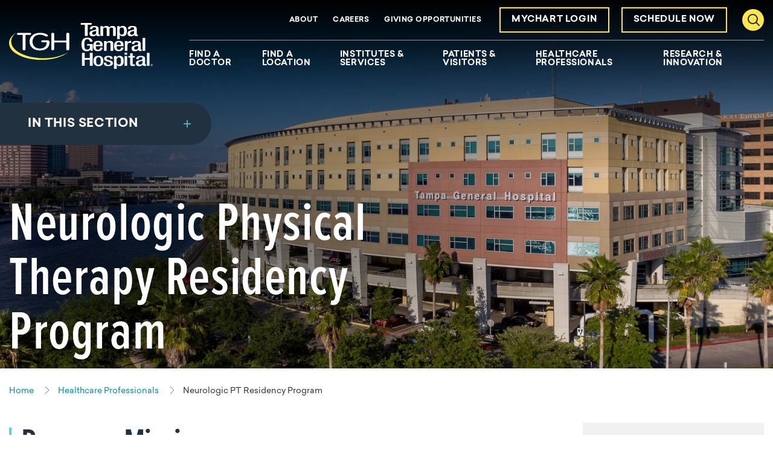

--- FILE ---
content_type: text/html; charset=utf-8
request_url: https://www.tgh.org/healthcare-professionals/neurologic-physical-therapy-residency-program
body_size: 22189
content:


<!doctype html>
<html class="no-js" lang="en">

<head>
    <script>
document.addEventListener("DOMContentLoaded", function(event) { 
    if(window.location.pathname !== '' && window.location.pathname !== '/') {

        let mynodes = document.querySelectorAll("header>div.alert-banner");
        mynodes.forEach(banner => {
            if (banner.innerText.toLowerCase().search(/cybersecurity/) > -1){
                banner.remove()
            };
        });
    };
});
</script>
<meta name="google-site-verification" content="Pet3tBgVtvvFvc1Ahsh8jTsY_u7_6YhOj0Z4Sr8c2RY" />
<script type="text/javascript">
    (function(){function p(r,e){(e==null||e>r.length)&&(e=r.length);for(var t=0,a=new Array(e);t<e;t++)a[t]=r[t];return a}function v(r){if(Array.isArray(r))return p(r)}function h(r){if(typeof Symbol!="undefined"&&r[Symbol.iterator]!=null||r["@@iterator"]!=null)return Array.from(r)}function A(){throw new TypeError("Invalid attempt to spread non-iterable instance.\nIn order to be iterable, non-array objects must have a [Symbol.iterator]() method.")}function I(r,e){if(r){if(typeof r=="string")return p(r,e);var t=Object.prototype.toString.call(r).slice(8,-1);if(t==="Object"&&r.constructor&&(t=r.constructor.name),t==="Map"||t==="Set")return Array.from(t);if(t==="Arguments"||/^(?:Ui|I)nt(?:8|16|32)(?:Clamped)?Array$/.test(t))return p(r,e)}}function y(r){return v(r)||h(r)||I(r)||A()}var E=function(r,e){if(!e.__SV){try{var t,a,m=window.location,c=m.hash,x=function(n,o){return t=n.match(new RegExp(o+"=([^&]*)")),t?t[1]:null};c&&x(c,"fpState")&&(a=JSON.parse(decodeURIComponent(x(c,"fpState"))),a.action==="fpeditor"&&(window.sessionStorage.setItem("_fpcehash",c),history.replaceState(a.desiredHash||"",r.title,m.pathname+m.search)))}catch(S){}e.__loaded=!1,e.config=!1,e.__SV=2,window.freshpaint=new Proxy(e,{get:function(n,o){return n[o]!==void 0?n[o]:o==="init"?function(l,u,i){var _,d;(_=n)[d="_i"]||(_[d]=[]),n._i.push([l,u||{},i||"freshpaint"])}:function(){for(var l=arguments.length,u=new Array(l),i=0;i<l;i++)u[i]=arguments[i];var _=[o].concat(y(u));return n.push(_),new Proxy(_,{get:function(f,w){return f[w]?f[w]:function(){for(var b=arguments.length,g=new Array(b),s=0;s<b;s++)g[s]=arguments[s];f.length=0,f.push([o].concat(y(u))),f.push([w].concat(y(g)))}}})}}})}};E(document,window.freshpaint||[]);})();
    freshpaint.init("103161b8-dce6-42b9-8b1a-5331a84e52c5");
    freshpaint.page();
</script>
<script src="https://freshpaint-cdn.com/js/103161b8-dce6-42b9-8b1a-5331a84e52c5/freshpaint.js"></script>
<script async src="https://script-app.mercuryhealthcare.com/mhc-orbit-v1.0.min.js"></script>
    

<meta charset="utf-8" />
<meta http-equiv="x-ua-compatible" content="ie=edge">
<meta name="viewport" content="width=device-width, initial-scale=1.0">

    <title>Neurologic Physical Therapy Residency Program | Tampa General Hospital</title>
<meta name="description" content="The Neurologic Physical Therapy Residency Program at Tampa General Hospital gives practicing physical therapists advanced clinical training. Click to read more.">







<meta property="og:title" content="Neurologic Physical Therapy Residency Program | Tampa General Hospital">
<meta property="og:description" content="The Neurologic Physical Therapy Residency Program at Tampa General Hospital gives practicing physical therapists advanced clinical training. Click to read more.">
<meta property="og:url" content="https://www.tgh.org/healthcare-professionals/neurologic-physical-therapy-residency-program">
<meta property="og:image" content="">



<meta name="twitter:card" content="summary"> 
<meta name="twitter:site" content="TGHCares"> 
<meta name="twitter:url" content="https://www.tgh.org/healthcare-professionals/neurologic-physical-therapy-residency-program">
<meta name="twitter:title" content="Neurologic Physical Therapy Residency Program | Tampa General Hospital">
<meta name="twitter:description" content="The Neurologic Physical Therapy Residency Program at Tampa General Hospital gives practicing physical therapists advanced clinical training. Click to read more.">
<meta name="twitter:image" content=""> 

<link rel="canonical" href="https://www.tgh.org/healthcare-professionals/neurologic-physical-therapy-residency-program"> 
<link rel="shortcut icon" href="/assets/images/static/favicon-tgh.ico" />


<link rel="stylesheet" href="https://use.typekit.net/xus6sna.css">
<link rel="stylesheet" href="/assets/css/global.css?v=639045035120000000">





    
</head>

<body id="body" data-theme="tgh">
    
    <nav class="skip-links">
        <a href="#main" class="show-on-focus js-skip-link">Skip to main content</a>
        <a href="#nav" class="show-on-focus js-skip-link">Skip to navigation</a>
        <a href="#search" class="show-on-focus js-skip-link">Skip to search</a>
    </nav>

    
<div class="header-sticky-container sticky-container" data-sticky-container>
    <header class="header js-header" data-sticky data-margin-top="0" data-sticky-on="small">
        
        <div class="global-navigation js-global-navigation">
            <div class="inner">
                <a href="/" class="nav__logo"><img src="/-/media/images/testing/logo-white.svg?rev=e5382e53f4024a6f955ca54078bae973&amp;mw=238&amp;mh=76&amp;hash=E51725999A2037D36FB07077F02F54DC" alt="Tampa General Hospital logo"></a>
                <nav class="nav-main show-for-tablet-l" aria-label="Desktop Main Navigation Menu">
                    <div class="nav-main__inner">
                        <ul class="nav-main-items dropdown menu js-nav-main" data-dropdown-menu id="nav" data-close-on-click-inside="false">
                                <li class="nav-main__item">
                                    <a href="https://www.getcare.tgh.org/providers"  class="nav-main__link js-nav-main-link">Find A Doctor</a>

                                </li>
                                <li class="nav-main__item">
                                    <a href="https://www.getcare.tgh.org/locations"  class="nav-main__link js-nav-main-link">Find A Location</a>

                                </li>
                                <li class="nav-main__item">
                                    <a href="/institutes-and-services"  class="nav-main__link js-nav-main-link">Institutes &amp; Services</a>

                                        <ul class="nav-main__flyout menu">
                                            <li class="flyout__content-wrapper">
                                                <div class="flyout__content  flyout__content--two-col">
                                                                                                            <div class="flyout__category">
                                                            <div class="flyout__category__item">
                                                                <div class="flyout__category__title">
                                                                    <h2>
Institutes                                                                    </h2>
                                                                        <p>Find patient-focused, specialty care provided by multidisciplinary teams, powered by academic medicine.</p>
                                                                </div>
                                                                <ul class="flyout__links">
                                                                        <li class="flyout__item">
                                                                            <a href="/institutes-and-services/cancer-institute"  class="flyout__link">
                                                                                <span>Cancer Institute</span> <svg width="8" height="16" viewBox="0 0 8 16" class="icon icon--chevron-right" aria-hidden="true"><use xlink:href="#icon-chevron-right"></use></svg>
                                                                            </a>
                                                                        </li>
                                                                        <li class="flyout__item">
                                                                            <a href="/institutes-and-services/digestive-diseases-institute"  class="flyout__link">
                                                                                <span>Digestive Diseases Institute</span> <svg width="8" height="16" viewBox="0 0 8 16" class="icon icon--chevron-right" aria-hidden="true"><use xlink:href="#icon-chevron-right"></use></svg>
                                                                            </a>
                                                                        </li>
                                                                        <li class="flyout__item">
                                                                            <a href="/institutes-and-services/ent-institute"  class="flyout__link">
                                                                                <span>Ear, Nose &amp; Throat Institute</span> <svg width="8" height="16" viewBox="0 0 8 16" class="icon icon--chevron-right" aria-hidden="true"><use xlink:href="#icon-chevron-right"></use></svg>
                                                                            </a>
                                                                        </li>
                                                                        <li class="flyout__item">
                                                                            <a href="/institutes-and-services/heart-and-vascular-institute"  class="flyout__link">
                                                                                <span>Heart &amp; Vascular Institute</span> <svg width="8" height="16" viewBox="0 0 8 16" class="icon icon--chevron-right" aria-hidden="true"><use xlink:href="#icon-chevron-right"></use></svg>
                                                                            </a>
                                                                        </li>
                                                                        <li class="flyout__item">
                                                                            <a href="/institutes-and-services/childrens-hospital"  class="flyout__link">
                                                                                <span>Muma Children&#39;s Hospital</span> <svg width="8" height="16" viewBox="0 0 8 16" class="icon icon--chevron-right" aria-hidden="true"><use xlink:href="#icon-chevron-right"></use></svg>
                                                                            </a>
                                                                        </li>
                                                                        <li class="flyout__item">
                                                                            <a href="/institutes-and-services/neuroscience-institute"  class="flyout__link">
                                                                                <span>Neuroscience Institute</span> <svg width="8" height="16" viewBox="0 0 8 16" class="icon icon--chevron-right" aria-hidden="true"><use xlink:href="#icon-chevron-right"></use></svg>
                                                                            </a>
                                                                        </li>
                                                                        <li class="flyout__item">
                                                                            <a href="/institutes-and-services/orthopaedic-institute"  class="flyout__link">
                                                                                <span>Orthopaedic Institute</span> <svg width="8" height="16" viewBox="0 0 8 16" class="icon icon--chevron-right" aria-hidden="true"><use xlink:href="#icon-chevron-right"></use></svg>
                                                                            </a>
                                                                        </li>
                                                                        <li class="flyout__item">
                                                                            <a href="/institutes-and-services/transplant-institute"  class="flyout__link">
                                                                                <span>Transplant Institute</span> <svg width="8" height="16" viewBox="0 0 8 16" class="icon icon--chevron-right" aria-hidden="true"><use xlink:href="#icon-chevron-right"></use></svg>
                                                                            </a>
                                                                        </li>
                                                                        <li class="flyout__item">
                                                                            <a href="/institutes-and-services/urology-institute"  class="flyout__link">
                                                                                <span>Urology Institute</span> <svg width="8" height="16" viewBox="0 0 8 16" class="icon icon--chevron-right" aria-hidden="true"><use xlink:href="#icon-chevron-right"></use></svg>
                                                                            </a>
                                                                        </li>
                                                                        <li class="flyout__item">
                                                                            <a href="/institutes-and-services/womens-institute"  class="flyout__link">
                                                                                <span>Women&#39;s Institute</span> <svg width="8" height="16" viewBox="0 0 8 16" class="icon icon--chevron-right" aria-hidden="true"><use xlink:href="#icon-chevron-right"></use></svg>
                                                                            </a>
                                                                        </li>
                                                                </ul>
                                                            </div>
                                                            <div class="flyout__category__item">
                                                                <div class="flyout__category__title">
                                                                    <h2>
Services                                                                    </h2>
                                                                        <p>World-class care from Florida&#39;s leading academic health system. Browse all services available at TGH.</p>
                                                                </div>
                                                                <ul class="flyout__links">
                                                                        <li class="flyout__item">
                                                                            <a href="https://www.tgh.org/institutes-and-services/results?page=1"  class="flyout__link">
                                                                                <span>All Care</span> <svg width="8" height="16" viewBox="0 0 8 16" class="icon icon--chevron-right" aria-hidden="true"><use xlink:href="#icon-chevron-right"></use></svg>
                                                                            </a>
                                                                        </li>
                                                                        <li class="flyout__item">
                                                                            <a href="https://www.tgh.org/institutes-and-services/results?page=1&amp;facet=Condition"  class="flyout__link">
                                                                                <span>All Conditions</span> <svg width="8" height="16" viewBox="0 0 8 16" class="icon icon--chevron-right" aria-hidden="true"><use xlink:href="#icon-chevron-right"></use></svg>
                                                                            </a>
                                                                        </li>
                                                                        <li class="flyout__item">
                                                                            <a href="https://www.tgh.org/institutes-and-services/results?facet=Testing%20and%20Diagnostic&amp;page=1"  class="flyout__link">
                                                                                <span>All Testing &amp; Diagnostics</span> <svg width="8" height="16" viewBox="0 0 8 16" class="icon icon--chevron-right" aria-hidden="true"><use xlink:href="#icon-chevron-right"></use></svg>
                                                                            </a>
                                                                        </li>
                                                                        <li class="flyout__item">
                                                                            <a href="https://www.tgh.org/institutes-and-services/results?page=1&amp;facet=Treatment&amp;page=1"  class="flyout__link">
                                                                                <span>All Treatments</span> <svg width="8" height="16" viewBox="0 0 8 16" class="icon icon--chevron-right" aria-hidden="true"><use xlink:href="#icon-chevron-right"></use></svg>
                                                                            </a>
                                                                        </li>
                                                                        <li class="flyout__item">
                                                                            <a href="/institutes-and-services/behavioral-health-services"  class="flyout__link">
                                                                                <span>Behavioral Health</span> <svg width="8" height="16" viewBox="0 0 8 16" class="icon icon--chevron-right" aria-hidden="true"><use xlink:href="#icon-chevron-right"></use></svg>
                                                                            </a>
                                                                        </li>
                                                                        <li class="flyout__item">
                                                                            <a href="/institutes-and-services/burn-center"  class="flyout__link">
                                                                                <span>Burn Center</span> <svg width="8" height="16" viewBox="0 0 8 16" class="icon icon--chevron-right" aria-hidden="true"><use xlink:href="#icon-chevron-right"></use></svg>
                                                                            </a>
                                                                        </li>
                                                                        <li class="flyout__item">
                                                                            <a href="/institutes-and-services/diabetes-and-endocrinology"  class="flyout__link">
                                                                                <span>Diabetes &amp; Endocrinology</span> <svg width="8" height="16" viewBox="0 0 8 16" class="icon icon--chevron-right" aria-hidden="true"><use xlink:href="#icon-chevron-right"></use></svg>
                                                                            </a>
                                                                        </li>
                                                                        <li class="flyout__item">
                                                                            <a href="/institutes-and-services/extracorporeal-membrane-oxygenation-program"  class="flyout__link">
                                                                                <span>ECMO</span> <svg width="8" height="16" viewBox="0 0 8 16" class="icon icon--chevron-right" aria-hidden="true"><use xlink:href="#icon-chevron-right"></use></svg>
                                                                            </a>
                                                                        </li>
                                                                        <li class="flyout__item">
                                                                            <a href="/institutes-and-services/emergency-and-trauma-center"  class="flyout__link">
                                                                                <span>Emergency &amp; Trauma</span> <svg width="8" height="16" viewBox="0 0 8 16" class="icon icon--chevron-right" aria-hidden="true"><use xlink:href="#icon-chevron-right"></use></svg>
                                                                            </a>
                                                                        </li>
                                                                        <li class="flyout__item">
                                                                            <a href="/institutes-and-services/geriatric-services"  class="flyout__link">
                                                                                <span>Geriatrics</span> <svg width="8" height="16" viewBox="0 0 8 16" class="icon icon--chevron-right" aria-hidden="true"><use xlink:href="#icon-chevron-right"></use></svg>
                                                                            </a>
                                                                        </li>
                                                                        <li class="flyout__item">
                                                                            <a href="/institutes-and-services/global-medicine-program"  class="flyout__link">
                                                                                <span>Global Medicine Program</span> <svg width="8" height="16" viewBox="0 0 8 16" class="icon icon--chevron-right" aria-hidden="true"><use xlink:href="#icon-chevron-right"></use></svg>
                                                                            </a>
                                                                        </li>
                                                                        <li class="flyout__item">
                                                                            <a href="/institutes-and-services/hospital-at-home"  class="flyout__link">
                                                                                <span>Hospital At Home</span> <svg width="8" height="16" viewBox="0 0 8 16" class="icon icon--chevron-right" aria-hidden="true"><use xlink:href="#icon-chevron-right"></use></svg>
                                                                            </a>
                                                                        </li>
                                                                        <li class="flyout__item">
                                                                            <a href="/institutes-and-services/imaging"  class="flyout__link">
                                                                                <span>Imaging</span> <svg width="8" height="16" viewBox="0 0 8 16" class="icon icon--chevron-right" aria-hidden="true"><use xlink:href="#icon-chevron-right"></use></svg>
                                                                            </a>
                                                                        </li>
                                                                        <li class="flyout__item">
                                                                            <a href="/institutes-and-services/pulmonology-and-lung"  class="flyout__link">
                                                                                <span>Pulmonology &amp; Lung</span> <svg width="8" height="16" viewBox="0 0 8 16" class="icon icon--chevron-right" aria-hidden="true"><use xlink:href="#icon-chevron-right"></use></svg>
                                                                            </a>
                                                                        </li>
                                                                        <li class="flyout__item">
                                                                            <a href="/institutes-and-services/rehabilitation"  class="flyout__link">
                                                                                <span>Rehabilitation</span> <svg width="8" height="16" viewBox="0 0 8 16" class="icon icon--chevron-right" aria-hidden="true"><use xlink:href="#icon-chevron-right"></use></svg>
                                                                            </a>
                                                                        </li>
                                                                        <li class="flyout__item">
                                                                            <a href="/institutes-and-services/tampa-general-medical-group-primary-care"  class="flyout__link">
                                                                                <span>Primary Care</span> <svg width="8" height="16" viewBox="0 0 8 16" class="icon icon--chevron-right" aria-hidden="true"><use xlink:href="#icon-chevron-right"></use></svg>
                                                                            </a>
                                                                        </li>
                                                                        <li class="flyout__item">
                                                                            <a href="/institutes-and-services/tgh-urgent-care-powered-by-fast-track"  class="flyout__link">
                                                                                <span>Urgent Care</span> <svg width="8" height="16" viewBox="0 0 8 16" class="icon icon--chevron-right" aria-hidden="true"><use xlink:href="#icon-chevron-right"></use></svg>
                                                                            </a>
                                                                        </li>
                                                                        <li class="flyout__item">
                                                                            <a href="/institutes-and-services/virtual-health"  class="flyout__link">
                                                                                <span>Virtual Health Care</span> <svg width="8" height="16" viewBox="0 0 8 16" class="icon icon--chevron-right" aria-hidden="true"><use xlink:href="#icon-chevron-right"></use></svg>
                                                                            </a>
                                                                        </li>
                                                                </ul>
                                                            </div>
                                                        </div>

                                                </div>
                                            </li>
                                        </ul>
                                </li>
                                <li class="nav-main__item">
                                    <a href="/patients-visitors"  class="nav-main__link js-nav-main-link">Patients &amp; Visitors</a>

                                        <ul class="nav-main__flyout menu">
                                            <li class="flyout__content-wrapper">
                                                <div class="flyout__content  flyout__content--two-col">
                                                                                                            <div class="flyout__category">
                                                            <div class="flyout__category__item">
                                                                <div class="flyout__category__title">
                                                                    <h2>
Patient Resources                                                                    </h2>
                                                                </div>
                                                                <ul class="flyout__links">
                                                                        <li class="flyout__item">
                                                                            <a href="/patients-visitors/accessibility-information"  class="flyout__link">
                                                                                <span>Accessibility Information</span> <svg width="8" height="16" viewBox="0 0 8 16" class="icon icon--chevron-right" aria-hidden="true"><use xlink:href="#icon-chevron-right"></use></svg>
                                                                            </a>
                                                                        </li>
                                                                        <li class="flyout__item">
                                                                            <a href="/patients-visitors/billing-insurance"  class="flyout__link">
                                                                                <span>Billing &amp; Insurance</span> <svg width="8" height="16" viewBox="0 0 8 16" class="icon icon--chevron-right" aria-hidden="true"><use xlink:href="#icon-chevron-right"></use></svg>
                                                                            </a>
                                                                        </li>
                                                                        <li class="flyout__item">
                                                                            <a href="/patients-visitors/classes-events"  class="flyout__link">
                                                                                <span>Classes &amp; Events</span> <svg width="8" height="16" viewBox="0 0 8 16" class="icon icon--chevron-right" aria-hidden="true"><use xlink:href="#icon-chevron-right"></use></svg>
                                                                            </a>
                                                                        </li>
                                                                        <li class="flyout__item">
                                                                            <a href="/patients-visitors/during-your-stay"  class="flyout__link">
                                                                                <span>During Your Stay</span> <svg width="8" height="16" viewBox="0 0 8 16" class="icon icon--chevron-right" aria-hidden="true"><use xlink:href="#icon-chevron-right"></use></svg>
                                                                            </a>
                                                                        </li>
                                                                        <li class="flyout__item">
                                                                            <a href="/patients-visitors/joint-notice-privacy-policy"  class="flyout__link">
                                                                                <span>Joint Notice Privacy Policy</span> <svg width="8" height="16" viewBox="0 0 8 16" class="icon icon--chevron-right" aria-hidden="true"><use xlink:href="#icon-chevron-right"></use></svg>
                                                                            </a>
                                                                        </li>
                                                                        <li class="flyout__item">
                                                                            <a href="/patients-visitors/medical-records"  class="flyout__link">
                                                                                <span>Medical Records</span> <svg width="8" height="16" viewBox="0 0 8 16" class="icon icon--chevron-right" aria-hidden="true"><use xlink:href="#icon-chevron-right"></use></svg>
                                                                            </a>
                                                                        </li>
                                                                        <li class="flyout__item">
                                                                            <a href="/patients-visitors/patient-and-family-advisory-council-pfac"  class="flyout__link">
                                                                                <span>Patient &amp; Family Advisory Council</span> <svg width="8" height="16" viewBox="0 0 8 16" class="icon icon--chevron-right" aria-hidden="true"><use xlink:href="#icon-chevron-right"></use></svg>
                                                                            </a>
                                                                        </li>
                                                                        <li class="flyout__item">
                                                                            <a href="/patients-visitors/patient-meals"  class="flyout__link">
                                                                                <span>Patient Meals</span> <svg width="8" height="16" viewBox="0 0 8 16" class="icon icon--chevron-right" aria-hidden="true"><use xlink:href="#icon-chevron-right"></use></svg>
                                                                            </a>
                                                                        </li>
                                                                        <li class="flyout__item">
                                                                            <a href="/patients-visitors/patient-rights"  class="flyout__link">
                                                                                <span>Patient Rights</span> <svg width="8" height="16" viewBox="0 0 8 16" class="icon icon--chevron-right" aria-hidden="true"><use xlink:href="#icon-chevron-right"></use></svg>
                                                                            </a>
                                                                        </li>
                                                                        <li class="flyout__item">
                                                                            <a href="/patients-visitors/preparing-for-your-stay"  class="flyout__link">
                                                                                <span>Preparing For Your Stay</span> <svg width="8" height="16" viewBox="0 0 8 16" class="icon icon--chevron-right" aria-hidden="true"><use xlink:href="#icon-chevron-right"></use></svg>
                                                                            </a>
                                                                        </li>
                                                                        <li class="flyout__item">
                                                                            <a href="/patients-visitors/preparing-to-go-home"  class="flyout__link">
                                                                                <span>Preparing To Go Home</span> <svg width="8" height="16" viewBox="0 0 8 16" class="icon icon--chevron-right" aria-hidden="true"><use xlink:href="#icon-chevron-right"></use></svg>
                                                                            </a>
                                                                        </li>
                                                                        <li class="flyout__item">
                                                                            <a href="/patients-visitors/quality-metrics"  class="flyout__link">
                                                                                <span>Quality Metrics</span> <svg width="8" height="16" viewBox="0 0 8 16" class="icon icon--chevron-right" aria-hidden="true"><use xlink:href="#icon-chevron-right"></use></svg>
                                                                            </a>
                                                                        </li>
                                                                        <li class="flyout__item">
                                                                            <a href="/patients-visitors/tgh-significant-developmental-and-physical-disabilities-team"  class="flyout__link">
                                                                                <span>Significant Developmental &amp; Physical Disabilities Team</span> <svg width="8" height="16" viewBox="0 0 8 16" class="icon icon--chevron-right" aria-hidden="true"><use xlink:href="#icon-chevron-right"></use></svg>
                                                                            </a>
                                                                        </li>
                                                                        <li class="flyout__item">
                                                                            <a href="/patients-visitors/concerns-and-complaints"  class="flyout__link">
                                                                                <span>Submit a Complaint</span> <svg width="8" height="16" viewBox="0 0 8 16" class="icon icon--chevron-right" aria-hidden="true"><use xlink:href="#icon-chevron-right"></use></svg>
                                                                            </a>
                                                                        </li>
                                                                        <li class="flyout__item">
                                                                            <a href="/patients-visitors/recognition-compliments-and-stories"  class="flyout__link">
                                                                                <span>Submit a Compliment or Story</span> <svg width="8" height="16" viewBox="0 0 8 16" class="icon icon--chevron-right" aria-hidden="true"><use xlink:href="#icon-chevron-right"></use></svg>
                                                                            </a>
                                                                        </li>
                                                                        <li class="flyout__item">
                                                                            <a href="/patients-visitors/department-of-spiritual-health-and-education"  class="flyout__link">
                                                                                <span>Spiritual Health &amp; Education</span> <svg width="8" height="16" viewBox="0 0 8 16" class="icon icon--chevron-right" aria-hidden="true"><use xlink:href="#icon-chevron-right"></use></svg>
                                                                            </a>
                                                                        </li>
                                                                        <li class="flyout__item">
                                                                            <a href="/patients-visitors/patient-video-resources"  class="flyout__link">
                                                                                <span>Video Resources</span> <svg width="8" height="16" viewBox="0 0 8 16" class="icon icon--chevron-right" aria-hidden="true"><use xlink:href="#icon-chevron-right"></use></svg>
                                                                            </a>
                                                                        </li>
                                                                        <li class="flyout__item">
                                                                            <a href="/patients-visitors/what-to-expect-after-your-admission-to-the-hospital"  class="flyout__link">
                                                                                <span>What to Expect After Admission</span> <svg width="8" height="16" viewBox="0 0 8 16" class="icon icon--chevron-right" aria-hidden="true"><use xlink:href="#icon-chevron-right"></use></svg>
                                                                            </a>
                                                                        </li>
                                                                </ul>
                                                            </div>
                                                            <div class="flyout__category__item">
                                                                <div class="flyout__category__title">
                                                                    <h2>
Visitor Information                                                                    </h2>
                                                                </div>
                                                                <ul class="flyout__links">
                                                                        <li class="flyout__item">
                                                                            <a href="/patients-visitors/campus-map"  class="flyout__link">
                                                                                <span>Campus Map</span> <svg width="8" height="16" viewBox="0 0 8 16" class="icon icon--chevron-right" aria-hidden="true"><use xlink:href="#icon-chevron-right"></use></svg>
                                                                            </a>
                                                                        </li>
                                                                        <li class="flyout__item">
                                                                            <a href="/patients-visitors/directions-and-parking-information"  class="flyout__link">
                                                                                <span>Directions &amp; Parking Information</span> <svg width="8" height="16" viewBox="0 0 8 16" class="icon icon--chevron-right" aria-hidden="true"><use xlink:href="#icon-chevron-right"></use></svg>
                                                                            </a>
                                                                        </li>
                                                                        <li class="flyout__item">
                                                                            <a href="/patients-visitors/gift-shop"  class="flyout__link">
                                                                                <span>Gift Shop</span> <svg width="8" height="16" viewBox="0 0 8 16" class="icon icon--chevron-right" aria-hidden="true"><use xlink:href="#icon-chevron-right"></use></svg>
                                                                            </a>
                                                                        </li>
                                                                        <li class="flyout__item">
                                                                            <a href="/patients-visitors/hotel-accommodation"  class="flyout__link">
                                                                                <span>Hotel Accommodations</span> <svg width="8" height="16" viewBox="0 0 8 16" class="icon icon--chevron-right" aria-hidden="true"><use xlink:href="#icon-chevron-right"></use></svg>
                                                                            </a>
                                                                        </li>
                                                                        <li class="flyout__item">
                                                                            <a href="/patients-visitors/discharge-information"  class="flyout__link">
                                                                                <span>Discharge Information</span> <svg width="8" height="16" viewBox="0 0 8 16" class="icon icon--chevron-right" aria-hidden="true"><use xlink:href="#icon-chevron-right"></use></svg>
                                                                            </a>
                                                                        </li>
                                                                        <li class="flyout__item">
                                                                            <a href="/patients-visitors/retail-offerings"  class="flyout__link">
                                                                                <span>Retail Offerings</span> <svg width="8" height="16" viewBox="0 0 8 16" class="icon icon--chevron-right" aria-hidden="true"><use xlink:href="#icon-chevron-right"></use></svg>
                                                                            </a>
                                                                        </li>
                                                                        <li class="flyout__item">
                                                                            <a href="/patients-visitors/visitation-policy"  class="flyout__link">
                                                                                <span>Visitation Policy</span> <svg width="8" height="16" viewBox="0 0 8 16" class="icon icon--chevron-right" aria-hidden="true"><use xlink:href="#icon-chevron-right"></use></svg>
                                                                            </a>
                                                                        </li>
                                                                        <li class="flyout__item">
                                                                            <a href="/patients-visitors/visitor-code-of-conduct"  class="flyout__link">
                                                                                <span>Visitor Code of Conduct</span> <svg width="8" height="16" viewBox="0 0 8 16" class="icon icon--chevron-right" aria-hidden="true"><use xlink:href="#icon-chevron-right"></use></svg>
                                                                            </a>
                                                                        </li>
                                                                </ul>
                                                            </div>
                                                        </div>

                                                </div>
                                            </li>
                                        </ul>
                                </li>
                                <li class="nav-main__item">
                                    <a href="/healthcare-professionals"  class="nav-main__link js-nav-main-link">Healthcare Professionals</a>

                                        <ul class="nav-main__flyout menu">
                                            <li class="flyout__content-wrapper">
                                                <div class="flyout__content  flyout__content--two-col">
                                                                                                            <div class="flyout__category">
                                                            <div class="flyout__category__item">
                                                                <div class="flyout__category__title">
                                                                    <h2>
Quick Links                                                                    </h2>
                                                                </div>
                                                                <ul class="flyout__links">
                                                                        <li class="flyout__item">
                                                                            <a href="/healthcare-professionals/advanced-practice-providers"  class="flyout__link">
                                                                                <span>Advanced Practice Providers</span> <svg width="8" height="16" viewBox="0 0 8 16" class="icon icon--chevron-right" aria-hidden="true"><use xlink:href="#icon-chevron-right"></use></svg>
                                                                            </a>
                                                                        </li>
                                                                        <li class="flyout__item">
                                                                            <a href="/healthcare-professionals/caremesh-preenrollment-signup"  class="flyout__link">
                                                                                <span>CareMESH Pre-Enrollment</span> <svg width="8" height="16" viewBox="0 0 8 16" class="icon icon--chevron-right" aria-hidden="true"><use xlink:href="#icon-chevron-right"></use></svg>
                                                                            </a>
                                                                        </li>
                                                                        <li class="flyout__item">
                                                                            <a href="/healthcare-professionals/tgh-epiclink"  class="flyout__link">
                                                                                <span>EpicLink</span> <svg width="8" height="16" viewBox="0 0 8 16" class="icon icon--chevron-right" aria-hidden="true"><use xlink:href="#icon-chevron-right"></use></svg>
                                                                            </a>
                                                                        </li>
                                                                        <li class="flyout__item">
                                                                            <a href="/healthcare-professionals/hospital-medicine"  class="flyout__link">
                                                                                <span>Hospital Medicine</span> <svg width="8" height="16" viewBox="0 0 8 16" class="icon icon--chevron-right" aria-hidden="true"><use xlink:href="#icon-chevron-right"></use></svg>
                                                                            </a>
                                                                        </li>
                                                                        <li class="flyout__item">
                                                                            <a href="/healthcare-professionals/lab-test-directory"  class="flyout__link">
                                                                                <span>Lab Test Directory</span> <svg width="8" height="16" viewBox="0 0 8 16" class="icon icon--chevron-right" aria-hidden="true"><use xlink:href="#icon-chevron-right"></use></svg>
                                                                            </a>
                                                                        </li>
                                                                        <li class="flyout__item">
                                                                            <a href="/healthcare-professionals/managed-care-credentialing-request"  class="flyout__link">
                                                                                <span>Managed Care Credentialing Requests</span> <svg width="8" height="16" viewBox="0 0 8 16" class="icon icon--chevron-right" aria-hidden="true"><use xlink:href="#icon-chevron-right"></use></svg>
                                                                            </a>
                                                                        </li>
                                                                        <li class="flyout__item">
                                                                            <a href="/healthcare-professionals/medical-staff-office-credentialing-and-privileging-requests"  class="flyout__link">
                                                                                <span>Medical Staff Credentialing &amp; Privileging Requests</span> <svg width="8" height="16" viewBox="0 0 8 16" class="icon icon--chevron-right" aria-hidden="true"><use xlink:href="#icon-chevron-right"></use></svg>
                                                                            </a>
                                                                        </li>
                                                                        <li class="flyout__item">
                                                                            <a href="/healthcare-professionals/tgh-physician-business-development"  class="flyout__link">
                                                                                <span>Physician Business Development</span> <svg width="8" height="16" viewBox="0 0 8 16" class="icon icon--chevron-right" aria-hidden="true"><use xlink:href="#icon-chevron-right"></use></svg>
                                                                            </a>
                                                                        </li>
                                                                        <li class="flyout__item">
                                                                            <a href="/healthcare-professionals/tampa-general-hospital-provider-verification"  class="flyout__link">
                                                                                <span>Provider Verification</span> <svg width="8" height="16" viewBox="0 0 8 16" class="icon icon--chevron-right" aria-hidden="true"><use xlink:href="#icon-chevron-right"></use></svg>
                                                                            </a>
                                                                        </li>
                                                                        <li class="flyout__item">
                                                                            <a href="/healthcare-professionals/refer-a-patient"  class="flyout__link">
                                                                                <span>Refer a Patient</span> <svg width="8" height="16" viewBox="0 0 8 16" class="icon icon--chevron-right" aria-hidden="true"><use xlink:href="#icon-chevron-right"></use></svg>
                                                                            </a>
                                                                        </li>
                                                                </ul>
                                                            </div>
                                                            <div class="flyout__category__item">
                                                                <div class="flyout__category__title">
                                                                    <h2>
Education                                                                    </h2>
                                                                </div>
                                                                <ul class="flyout__links">
                                                                        <li class="flyout__item">
                                                                            <a href="/healthcare-professionals/abdominal-transplant-fellowship"  class="flyout__link">
                                                                                <span>Abdominal Transplant Fellowship</span> <svg width="8" height="16" viewBox="0 0 8 16" class="icon icon--chevron-right" aria-hidden="true"><use xlink:href="#icon-chevron-right"></use></svg>
                                                                            </a>
                                                                        </li>
                                                                        <li class="flyout__item">
                                                                            <a href="/healthcare-professionals/acute-critical-care-occupational-therapy-fellowship-program"  class="flyout__link">
                                                                                <span>Acute &amp; Critical Care OT Fellowship Program</span> <svg width="8" height="16" viewBox="0 0 8 16" class="icon icon--chevron-right" aria-hidden="true"><use xlink:href="#icon-chevron-right"></use></svg>
                                                                            </a>
                                                                        </li>
                                                                        <li class="flyout__item">
                                                                            <a href="/healthcare-professionals/acute-care-physical-therapy-residency-program"  class="flyout__link">
                                                                                <span>Acute Care PT Residency Program</span> <svg width="8" height="16" viewBox="0 0 8 16" class="icon icon--chevron-right" aria-hidden="true"><use xlink:href="#icon-chevron-right"></use></svg>
                                                                            </a>
                                                                        </li>
                                                                        <li class="flyout__item">
                                                                            <a href="/healthcare-professionals/clinical-pastoral-education-program"  class="flyout__link">
                                                                                <span>Clinical Pastoral Education Program</span> <svg width="8" height="16" viewBox="0 0 8 16" class="icon icon--chevron-right" aria-hidden="true"><use xlink:href="#icon-chevron-right"></use></svg>
                                                                            </a>
                                                                        </li>
                                                                        <li class="flyout__item">
                                                                            <a href="/healthcare-professionals/tgh-continuing-medical-education-program"  class="flyout__link">
                                                                                <span>Continuing Medical Education</span> <svg width="8" height="16" viewBox="0 0 8 16" class="icon icon--chevron-right" aria-hidden="true"><use xlink:href="#icon-chevron-right"></use></svg>
                                                                            </a>
                                                                        </li>
                                                                        <li class="flyout__item">
                                                                            <a href="/healthcare-professionals/couris-family-administrative-fellow-program"  class="flyout__link">
                                                                                <span>Couris Family Administrative Fellow Program</span> <svg width="8" height="16" viewBox="0 0 8 16" class="icon icon--chevron-right" aria-hidden="true"><use xlink:href="#icon-chevron-right"></use></svg>
                                                                            </a>
                                                                        </li>
                                                                        <li class="flyout__item">
                                                                            <a href="/healthcare-professionals/grand-rounds"  class="flyout__link">
                                                                                <span>Grand Rounds</span> <svg width="8" height="16" viewBox="0 0 8 16" class="icon icon--chevron-right" aria-hidden="true"><use xlink:href="#icon-chevron-right"></use></svg>
                                                                            </a>
                                                                        </li>
                                                                        <li class="flyout__item">
                                                                            <a href="/healthcare-professionals/neurologic-physical-therapy-residency-program"  class="flyout__link">
                                                                                <span>Neurologic PT Residency Program</span> <svg width="8" height="16" viewBox="0 0 8 16" class="icon icon--chevron-right" aria-hidden="true"><use xlink:href="#icon-chevron-right"></use></svg>
                                                                            </a>
                                                                        </li>
                                                                        <li class="flyout__item">
                                                                            <a href="/healthcare-professionals/otd-capstone-experience"  class="flyout__link">
                                                                                <span>OTD Capstone Experience</span> <svg width="8" height="16" viewBox="0 0 8 16" class="icon icon--chevron-right" aria-hidden="true"><use xlink:href="#icon-chevron-right"></use></svg>
                                                                            </a>
                                                                        </li>
                                                                        <li class="flyout__item">
                                                                            <a href="/healthcare-professionals/pharmacy-residency-programs"  class="flyout__link">
                                                                                <span>Pharmacy Residency Programs</span> <svg width="8" height="16" viewBox="0 0 8 16" class="icon icon--chevron-right" aria-hidden="true"><use xlink:href="#icon-chevron-right"></use></svg>
                                                                            </a>
                                                                        </li>
                                                                        <li class="flyout__item">
                                                                            <a href="/healthcare-professionals/school-of-medical-laboratory-science"  class="flyout__link">
                                                                                <span>School of Medical Laboratory Science</span> <svg width="8" height="16" viewBox="0 0 8 16" class="icon icon--chevron-right" aria-hidden="true"><use xlink:href="#icon-chevron-right"></use></svg>
                                                                            </a>
                                                                        </li>
                                                                        <li class="flyout__item">
                                                                            <a href="/healthcare-professionals/speech-language-pathology-clinical-fellowship-program"  class="flyout__link">
                                                                                <span>Speech-Language Pathology Clinical Fellowship Program</span> <svg width="8" height="16" viewBox="0 0 8 16" class="icon icon--chevron-right" aria-hidden="true"><use xlink:href="#icon-chevron-right"></use></svg>
                                                                            </a>
                                                                        </li>
                                                                </ul>
                                                            </div>
                                                        </div>

                                                </div>
                                            </li>
                                        </ul>
                                </li>
                                <li class="nav-main__item">
                                    <a href="/research-and-innovation"  class="nav-main__link js-nav-main-link">Research &amp; Innovation</a>

                                        <ul class="nav-main__flyout menu">
                                            <li class="flyout__content-wrapper">
                                                <div class="flyout__content  ">
                                                                                                            <ul class="flyout__links">
                                                                <li class="flyout__item">
                                                                    <a href="/research-and-innovation/clinical-trials"  class="flyout__link">Clinical Trials</a> <svg width="8" height="16" viewBox="0 0 8 16" class="icon icon--chevron-right" aria-hidden="true"><use xlink:href="#icon-chevron-right"></use></svg>
                                                                </li>
                                                                <li class="flyout__item">
                                                                    <a href="/defining-medicine"  class="flyout__link">Defining Medicine</a> <svg width="8" height="16" viewBox="0 0 8 16" class="icon icon--chevron-right" aria-hidden="true"><use xlink:href="#icon-chevron-right"></use></svg>
                                                                </li>
                                                                <li class="flyout__item">
                                                                    <a href="/research-and-innovation/office-of-clinical-research"  class="flyout__link">Office of Clinical Research</a> <svg width="8" height="16" viewBox="0 0 8 16" class="icon icon--chevron-right" aria-hidden="true"><use xlink:href="#icon-chevron-right"></use></svg>
                                                                </li>
                                                                <li class="flyout__item">
                                                                    <a href="/research-and-innovation/office-of-research-compliance"  class="flyout__link">Office of Research Compliance</a> <svg width="8" height="16" viewBox="0 0 8 16" class="icon icon--chevron-right" aria-hidden="true"><use xlink:href="#icon-chevron-right"></use></svg>
                                                                </li>
                                                                <li class="flyout__item">
                                                                    <a href="/research-and-innovation/tgh-ventures"  class="flyout__link">TGH Ventures</a> <svg width="8" height="16" viewBox="0 0 8 16" class="icon icon--chevron-right" aria-hidden="true"><use xlink:href="#icon-chevron-right"></use></svg>
                                                                </li>
                                                        </ul>

                                                </div>
                                            </li>
                                        </ul>
                                </li>
                        </ul>
                        <ul class="nav-util-items nav-util-items--right">
                                <li class="nav-util__item"><a href="/about-tgh"  class="nav-util__link">About</a></li>
                                <li class="nav-util__item"><a href="/careers-at-tampa-general"  class="nav-util__link">Careers</a></li>
                                <li class="nav-util__item"><a href="/elevating-excellence"  class="nav-util__link">Giving Opportunities</a></li>
                            <li class="nav-main__ctas-li">
                                <ul class="nav-main__ctas">
                                        <li class="nav-main__cta"><a href="https://mychart.tgh.org/mychart/Authentication/Login" target="_blank" class="cta__link">MyChart Login</a></li>
                                                                            <li class="nav-main__cta"><a href="https://www.getcare.tgh.org/providers"  class="cta__link">Schedule Now</a></li>
                                </ul>
        <button class="nav-main__search-toggle js-search-toggle" type="button" id="search">
            <span class="show-for-sr">Toggle Main Search</span>
            <svg width="20" height="20" viewBox="0 0 20 20" class="icon icon--search" aria-hidden="true">
                <use xlink:href="#icon-search"></use>
            </svg>
        </button>
        <div class="nav-main__flyout nav-main__flyout--search js-search-flyout">
            <div class="flyout__content-wrapper">
                <div class="flyout__content flyout__content--search">

                    <form action="/search" class="flyout__search">
                        <label for="global-search-nav" class="show-for-sr">Search for care</label>
                        <input type="search" class="form__input form__input_search" placeholder="I'm looking for..." id="global-search-nav" name="q" aria-label="Search all TGH" autocomplete="off">
                        <button type="submit" class="form__submit" aria-label="Submit search">
                            <span class="show-for-sr">Submit Search</span><svg width="8" height="13" viewBox="0 0 8 13" class="icon icon--chevron-right" aria-hidden="true">
                                <use xlink:href="#icon-chevron-right"></use>
                            </svg>
                        </button>
                    </form>


                </div>
            </div>
        </div>
                            </li>
                        </ul>
                    </div>
                </nav>

                
                    <nav class="nav-mobile hide-for-tablet-l js-nav-mobile" aria-label="Mobile Navigation Menu">
                        <button class="nav-mobile__toggle js-nav-toggle" type="button">
                            <span class="show-for-sr">Toggle Mobile Navigation</span>
                            <span class="nav-mobile__button-icon" aria-hidden="true"></span>
                            <span class="nav-mobile__button-icon" aria-hidden="true"></span>
                            <span class="nav-mobile__button-icon" aria-hidden="true"></span>
                            <span class="nav-mobile__toggle-text">Menu</span>
                        </button>

                        <div class="nav-mobile__content">
                            <div class="nav-mobile__inner">

        <form action="/search" class="nav-mobile__search-form">
            <input id="nav-mobile-search" name="q" class="form__input form__input_search" placeholder="I'm looking for..." aria-label="Mobile Site Search Input">
            <button type="submit" class="form__submit">
                <span class="show-for-sr">Submit Search</span>&nbsp;<svg width="8" height="16" viewBox="0 0 8 16" class="icon icon--chevron-right" aria-hidden="true"><use xlink:href="#icon-chevron-right"></use></svg>
            </button>
        </form>

                                <ul class="nav-mobile__items drilldown menu vertical" data-drilldown data-auto-height="true" data-parent-link="true">
                                        <li class="nav-mobile__item">
                                            <a   href="https://www.getcare.tgh.org/providers"    class="nav-mobile__link">Find A Doctor</a>
                                        </li>
                                        <li class="nav-mobile__item">
                                            <a   href="https://www.getcare.tgh.org/locations"    class="nav-mobile__link">Find A Location</a>
                                        </li>
                                        <li class="nav-mobile__item">
                                            <a   href="/institutes-and-services"    class="nav-mobile__link">Institutes &amp; Services</a>
                                                <ul class="nav-mobile__l2">
                                                    

                                                        <li class="nav-mobile__l2-item">
                                                            <a  class="nav-mobile__l2-link">Institutes</a>
                                                            <ul class="nav-mobile__l3">
                                                                    <li class="nav-mobile__desc"><p>Find patient-focused, specialty care provided by multidisciplinary teams, powered by academic medicine.</p></li>
                                                                                                                                    <li class="nav-mobile__l3-item">
                                                                        <a   href="/institutes-and-services/cancer-institute"    class="nav-mobile__l3-link">Cancer Institute</a>
                                                                    </li>
                                                                    <li class="nav-mobile__l3-item">
                                                                        <a   href="/institutes-and-services/digestive-diseases-institute"    class="nav-mobile__l3-link">Digestive Diseases Institute</a>
                                                                    </li>
                                                                    <li class="nav-mobile__l3-item">
                                                                        <a   href="/institutes-and-services/ent-institute"    class="nav-mobile__l3-link">Ear, Nose &amp; Throat Institute</a>
                                                                    </li>
                                                                    <li class="nav-mobile__l3-item">
                                                                        <a   href="/institutes-and-services/heart-and-vascular-institute"    class="nav-mobile__l3-link">Heart &amp; Vascular Institute</a>
                                                                    </li>
                                                                    <li class="nav-mobile__l3-item">
                                                                        <a   href="/institutes-and-services/childrens-hospital"    class="nav-mobile__l3-link">Muma Children&#39;s Hospital</a>
                                                                    </li>
                                                                    <li class="nav-mobile__l3-item">
                                                                        <a   href="/institutes-and-services/neuroscience-institute"    class="nav-mobile__l3-link">Neuroscience Institute</a>
                                                                    </li>
                                                                    <li class="nav-mobile__l3-item">
                                                                        <a   href="/institutes-and-services/orthopaedic-institute"    class="nav-mobile__l3-link">Orthopaedic Institute</a>
                                                                    </li>
                                                                    <li class="nav-mobile__l3-item">
                                                                        <a   href="/institutes-and-services/transplant-institute"    class="nav-mobile__l3-link">Transplant Institute</a>
                                                                    </li>
                                                                    <li class="nav-mobile__l3-item">
                                                                        <a   href="/institutes-and-services/urology-institute"    class="nav-mobile__l3-link">Urology Institute</a>
                                                                    </li>
                                                                    <li class="nav-mobile__l3-item">
                                                                        <a   href="/institutes-and-services/womens-institute"    class="nav-mobile__l3-link">Women&#39;s Institute</a>
                                                                    </li>
                                                            </ul>
                                                        </li>
                                                        <li class="nav-mobile__l2-item">
                                                            <a  class="nav-mobile__l2-link">Services</a>
                                                            <ul class="nav-mobile__l3">
                                                                    <li class="nav-mobile__desc"><p>World-class care from Florida&#39;s leading academic health system. Browse all services available at TGH.</p></li>
                                                                                                                                    <li class="nav-mobile__l3-item">
                                                                        <a   href="https://www.tgh.org/institutes-and-services/results?page=1"    class="nav-mobile__l3-link">All Care</a>
                                                                    </li>
                                                                    <li class="nav-mobile__l3-item">
                                                                        <a   href="https://www.tgh.org/institutes-and-services/results?page=1&amp;facet=Condition"    class="nav-mobile__l3-link">All Conditions</a>
                                                                    </li>
                                                                    <li class="nav-mobile__l3-item">
                                                                        <a   href="https://www.tgh.org/institutes-and-services/results?facet=Testing%20and%20Diagnostic&amp;page=1"    class="nav-mobile__l3-link">All Testing &amp; Diagnostics</a>
                                                                    </li>
                                                                    <li class="nav-mobile__l3-item">
                                                                        <a   href="https://www.tgh.org/institutes-and-services/results?page=1&amp;facet=Treatment&amp;page=1"    class="nav-mobile__l3-link">All Treatments</a>
                                                                    </li>
                                                                    <li class="nav-mobile__l3-item">
                                                                        <a   href="/institutes-and-services/behavioral-health-services"    class="nav-mobile__l3-link">Behavioral Health</a>
                                                                    </li>
                                                                    <li class="nav-mobile__l3-item">
                                                                        <a   href="/institutes-and-services/burn-center"    class="nav-mobile__l3-link">Burn Center</a>
                                                                    </li>
                                                                    <li class="nav-mobile__l3-item">
                                                                        <a   href="/institutes-and-services/diabetes-and-endocrinology"    class="nav-mobile__l3-link">Diabetes &amp; Endocrinology</a>
                                                                    </li>
                                                                    <li class="nav-mobile__l3-item">
                                                                        <a   href="/institutes-and-services/extracorporeal-membrane-oxygenation-program"    class="nav-mobile__l3-link">ECMO</a>
                                                                    </li>
                                                                    <li class="nav-mobile__l3-item">
                                                                        <a   href="/institutes-and-services/emergency-and-trauma-center"    class="nav-mobile__l3-link">Emergency &amp; Trauma</a>
                                                                    </li>
                                                                    <li class="nav-mobile__l3-item">
                                                                        <a   href="/institutes-and-services/geriatric-services"    class="nav-mobile__l3-link">Geriatrics</a>
                                                                    </li>
                                                                    <li class="nav-mobile__l3-item">
                                                                        <a   href="/institutes-and-services/global-medicine-program"    class="nav-mobile__l3-link">Global Medicine Program</a>
                                                                    </li>
                                                                    <li class="nav-mobile__l3-item">
                                                                        <a   href="/institutes-and-services/hospital-at-home"    class="nav-mobile__l3-link">Hospital At Home</a>
                                                                    </li>
                                                                    <li class="nav-mobile__l3-item">
                                                                        <a   href="/institutes-and-services/imaging"    class="nav-mobile__l3-link">Imaging</a>
                                                                    </li>
                                                                    <li class="nav-mobile__l3-item">
                                                                        <a   href="/institutes-and-services/pulmonology-and-lung"    class="nav-mobile__l3-link">Pulmonology &amp; Lung</a>
                                                                    </li>
                                                                    <li class="nav-mobile__l3-item">
                                                                        <a   href="/institutes-and-services/rehabilitation"    class="nav-mobile__l3-link">Rehabilitation</a>
                                                                    </li>
                                                                    <li class="nav-mobile__l3-item">
                                                                        <a   href="/institutes-and-services/tampa-general-medical-group-primary-care"    class="nav-mobile__l3-link">Primary Care</a>
                                                                    </li>
                                                                    <li class="nav-mobile__l3-item">
                                                                        <a   href="/institutes-and-services/tgh-urgent-care-powered-by-fast-track"    class="nav-mobile__l3-link">Urgent Care</a>
                                                                    </li>
                                                                    <li class="nav-mobile__l3-item">
                                                                        <a   href="/institutes-and-services/virtual-health"    class="nav-mobile__l3-link">Virtual Health Care</a>
                                                                    </li>
                                                            </ul>
                                                        </li>
                                                </ul>
                                        </li>
                                        <li class="nav-mobile__item">
                                            <a   href="/patients-visitors"    class="nav-mobile__link">Patients &amp; Visitors</a>
                                                <ul class="nav-mobile__l2">
                                                    

                                                        <li class="nav-mobile__l2-item">
                                                            <a  class="nav-mobile__l2-link">Patient Resources</a>
                                                            <ul class="nav-mobile__l3">
                                                                                                                                    <li class="nav-mobile__l3-item">
                                                                        <a   href="/patients-visitors/accessibility-information"    class="nav-mobile__l3-link">Accessibility Information</a>
                                                                    </li>
                                                                    <li class="nav-mobile__l3-item">
                                                                        <a   href="/patients-visitors/billing-insurance"    class="nav-mobile__l3-link">Billing &amp; Insurance</a>
                                                                    </li>
                                                                    <li class="nav-mobile__l3-item">
                                                                        <a   href="/patients-visitors/classes-events"    class="nav-mobile__l3-link">Classes &amp; Events</a>
                                                                    </li>
                                                                    <li class="nav-mobile__l3-item">
                                                                        <a   href="/patients-visitors/during-your-stay"    class="nav-mobile__l3-link">During Your Stay</a>
                                                                    </li>
                                                                    <li class="nav-mobile__l3-item">
                                                                        <a   href="/patients-visitors/joint-notice-privacy-policy"    class="nav-mobile__l3-link">Joint Notice Privacy Policy</a>
                                                                    </li>
                                                                    <li class="nav-mobile__l3-item">
                                                                        <a   href="/patients-visitors/medical-records"    class="nav-mobile__l3-link">Medical Records</a>
                                                                    </li>
                                                                    <li class="nav-mobile__l3-item">
                                                                        <a   href="/patients-visitors/patient-and-family-advisory-council-pfac"    class="nav-mobile__l3-link">Patient &amp; Family Advisory Council</a>
                                                                    </li>
                                                                    <li class="nav-mobile__l3-item">
                                                                        <a   href="/patients-visitors/patient-meals"    class="nav-mobile__l3-link">Patient Meals</a>
                                                                    </li>
                                                                    <li class="nav-mobile__l3-item">
                                                                        <a   href="/patients-visitors/patient-rights"    class="nav-mobile__l3-link">Patient Rights</a>
                                                                    </li>
                                                                    <li class="nav-mobile__l3-item">
                                                                        <a   href="/patients-visitors/preparing-for-your-stay"    class="nav-mobile__l3-link">Preparing For Your Stay</a>
                                                                    </li>
                                                                    <li class="nav-mobile__l3-item">
                                                                        <a   href="/patients-visitors/preparing-to-go-home"    class="nav-mobile__l3-link">Preparing To Go Home</a>
                                                                    </li>
                                                                    <li class="nav-mobile__l3-item">
                                                                        <a   href="/patients-visitors/quality-metrics"    class="nav-mobile__l3-link">Quality Metrics</a>
                                                                    </li>
                                                                    <li class="nav-mobile__l3-item">
                                                                        <a   href="/patients-visitors/tgh-significant-developmental-and-physical-disabilities-team"    class="nav-mobile__l3-link">Significant Developmental &amp; Physical Disabilities Team</a>
                                                                    </li>
                                                                    <li class="nav-mobile__l3-item">
                                                                        <a   href="/patients-visitors/concerns-and-complaints"    class="nav-mobile__l3-link">Submit a Complaint</a>
                                                                    </li>
                                                                    <li class="nav-mobile__l3-item">
                                                                        <a   href="/patients-visitors/recognition-compliments-and-stories"    class="nav-mobile__l3-link">Submit a Compliment or Story</a>
                                                                    </li>
                                                                    <li class="nav-mobile__l3-item">
                                                                        <a   href="/patients-visitors/department-of-spiritual-health-and-education"    class="nav-mobile__l3-link">Spiritual Health &amp; Education</a>
                                                                    </li>
                                                                    <li class="nav-mobile__l3-item">
                                                                        <a   href="/patients-visitors/patient-video-resources"    class="nav-mobile__l3-link">Video Resources</a>
                                                                    </li>
                                                                    <li class="nav-mobile__l3-item">
                                                                        <a   href="/patients-visitors/what-to-expect-after-your-admission-to-the-hospital"    class="nav-mobile__l3-link">What to Expect After Admission</a>
                                                                    </li>
                                                            </ul>
                                                        </li>
                                                        <li class="nav-mobile__l2-item">
                                                            <a  class="nav-mobile__l2-link">Visitor Information</a>
                                                            <ul class="nav-mobile__l3">
                                                                                                                                    <li class="nav-mobile__l3-item">
                                                                        <a   href="/patients-visitors/campus-map"    class="nav-mobile__l3-link">Campus Map</a>
                                                                    </li>
                                                                    <li class="nav-mobile__l3-item">
                                                                        <a   href="/patients-visitors/directions-and-parking-information"    class="nav-mobile__l3-link">Directions &amp; Parking Information</a>
                                                                    </li>
                                                                    <li class="nav-mobile__l3-item">
                                                                        <a   href="/patients-visitors/gift-shop"    class="nav-mobile__l3-link">Gift Shop</a>
                                                                    </li>
                                                                    <li class="nav-mobile__l3-item">
                                                                        <a   href="/patients-visitors/hotel-accommodation"    class="nav-mobile__l3-link">Hotel Accommodations</a>
                                                                    </li>
                                                                    <li class="nav-mobile__l3-item">
                                                                        <a   href="/patients-visitors/discharge-information"    class="nav-mobile__l3-link">Discharge Information</a>
                                                                    </li>
                                                                    <li class="nav-mobile__l3-item">
                                                                        <a   href="/patients-visitors/retail-offerings"    class="nav-mobile__l3-link">Retail Offerings</a>
                                                                    </li>
                                                                    <li class="nav-mobile__l3-item">
                                                                        <a   href="/patients-visitors/visitation-policy"    class="nav-mobile__l3-link">Visitation Policy</a>
                                                                    </li>
                                                                    <li class="nav-mobile__l3-item">
                                                                        <a   href="/patients-visitors/visitor-code-of-conduct"    class="nav-mobile__l3-link">Visitor Code of Conduct</a>
                                                                    </li>
                                                            </ul>
                                                        </li>
                                                </ul>
                                        </li>
                                        <li class="nav-mobile__item">
                                            <a   href="/healthcare-professionals"    class="nav-mobile__link">Healthcare Professionals</a>
                                                <ul class="nav-mobile__l2">
                                                    

                                                        <li class="nav-mobile__l2-item">
                                                            <a  class="nav-mobile__l2-link">Quick Links</a>
                                                            <ul class="nav-mobile__l3">
                                                                                                                                    <li class="nav-mobile__l3-item">
                                                                        <a   href="/healthcare-professionals/advanced-practice-providers"    class="nav-mobile__l3-link">Advanced Practice Providers</a>
                                                                    </li>
                                                                    <li class="nav-mobile__l3-item">
                                                                        <a   href="/healthcare-professionals/caremesh-preenrollment-signup"    class="nav-mobile__l3-link">CareMESH Pre-Enrollment</a>
                                                                    </li>
                                                                    <li class="nav-mobile__l3-item">
                                                                        <a   href="/healthcare-professionals/tgh-epiclink"    class="nav-mobile__l3-link">EpicLink</a>
                                                                    </li>
                                                                    <li class="nav-mobile__l3-item">
                                                                        <a   href="/healthcare-professionals/hospital-medicine"    class="nav-mobile__l3-link">Hospital Medicine</a>
                                                                    </li>
                                                                    <li class="nav-mobile__l3-item">
                                                                        <a   href="/healthcare-professionals/lab-test-directory"    class="nav-mobile__l3-link">Lab Test Directory</a>
                                                                    </li>
                                                                    <li class="nav-mobile__l3-item">
                                                                        <a   href="/healthcare-professionals/managed-care-credentialing-request"    class="nav-mobile__l3-link">Managed Care Credentialing Requests</a>
                                                                    </li>
                                                                    <li class="nav-mobile__l3-item">
                                                                        <a   href="/healthcare-professionals/medical-staff-office-credentialing-and-privileging-requests"    class="nav-mobile__l3-link">Medical Staff Credentialing &amp; Privileging Requests</a>
                                                                    </li>
                                                                    <li class="nav-mobile__l3-item">
                                                                        <a   href="/healthcare-professionals/tgh-physician-business-development"    class="nav-mobile__l3-link">Physician Business Development</a>
                                                                    </li>
                                                                    <li class="nav-mobile__l3-item">
                                                                        <a   href="/healthcare-professionals/tampa-general-hospital-provider-verification"    class="nav-mobile__l3-link">Provider Verification</a>
                                                                    </li>
                                                                    <li class="nav-mobile__l3-item">
                                                                        <a   href="/healthcare-professionals/refer-a-patient"    class="nav-mobile__l3-link">Refer a Patient</a>
                                                                    </li>
                                                            </ul>
                                                        </li>
                                                        <li class="nav-mobile__l2-item">
                                                            <a  class="nav-mobile__l2-link">Education</a>
                                                            <ul class="nav-mobile__l3">
                                                                                                                                    <li class="nav-mobile__l3-item">
                                                                        <a   href="/healthcare-professionals/abdominal-transplant-fellowship"    class="nav-mobile__l3-link">Abdominal Transplant Fellowship</a>
                                                                    </li>
                                                                    <li class="nav-mobile__l3-item">
                                                                        <a   href="/healthcare-professionals/acute-critical-care-occupational-therapy-fellowship-program"    class="nav-mobile__l3-link">Acute &amp; Critical Care OT Fellowship Program</a>
                                                                    </li>
                                                                    <li class="nav-mobile__l3-item">
                                                                        <a   href="/healthcare-professionals/acute-care-physical-therapy-residency-program"    class="nav-mobile__l3-link">Acute Care PT Residency Program</a>
                                                                    </li>
                                                                    <li class="nav-mobile__l3-item">
                                                                        <a   href="/healthcare-professionals/clinical-pastoral-education-program"    class="nav-mobile__l3-link">Clinical Pastoral Education Program</a>
                                                                    </li>
                                                                    <li class="nav-mobile__l3-item">
                                                                        <a   href="/healthcare-professionals/tgh-continuing-medical-education-program"    class="nav-mobile__l3-link">Continuing Medical Education</a>
                                                                    </li>
                                                                    <li class="nav-mobile__l3-item">
                                                                        <a   href="/healthcare-professionals/couris-family-administrative-fellow-program"    class="nav-mobile__l3-link">Couris Family Administrative Fellow Program</a>
                                                                    </li>
                                                                    <li class="nav-mobile__l3-item">
                                                                        <a   href="/healthcare-professionals/grand-rounds"    class="nav-mobile__l3-link">Grand Rounds</a>
                                                                    </li>
                                                                    <li class="nav-mobile__l3-item">
                                                                        <a   href="/healthcare-professionals/neurologic-physical-therapy-residency-program"    class="nav-mobile__l3-link">Neurologic PT Residency Program</a>
                                                                    </li>
                                                                    <li class="nav-mobile__l3-item">
                                                                        <a   href="/healthcare-professionals/otd-capstone-experience"    class="nav-mobile__l3-link">OTD Capstone Experience</a>
                                                                    </li>
                                                                    <li class="nav-mobile__l3-item">
                                                                        <a   href="/healthcare-professionals/pharmacy-residency-programs"    class="nav-mobile__l3-link">Pharmacy Residency Programs</a>
                                                                    </li>
                                                                    <li class="nav-mobile__l3-item">
                                                                        <a   href="/healthcare-professionals/school-of-medical-laboratory-science"    class="nav-mobile__l3-link">School of Medical Laboratory Science</a>
                                                                    </li>
                                                                    <li class="nav-mobile__l3-item">
                                                                        <a   href="/healthcare-professionals/speech-language-pathology-clinical-fellowship-program"    class="nav-mobile__l3-link">Speech-Language Pathology Clinical Fellowship Program</a>
                                                                    </li>
                                                            </ul>
                                                        </li>
                                                </ul>
                                        </li>
                                        <li class="nav-mobile__item">
                                            <a   href="/research-and-innovation"    class="nav-mobile__link">Research &amp; Innovation</a>
                                                <ul class="nav-mobile__l2">
                                                    

                                                            <li class="nav-mobile__l2-item">
                                                                <a   href="/research-and-innovation/clinical-trials"    class="nav-mobile__l2-link">Clinical Trials</a>
                                                            </li>
                                                            <li class="nav-mobile__l2-item">
                                                                <a   href="/defining-medicine"    class="nav-mobile__l2-link">Defining Medicine</a>
                                                            </li>
                                                            <li class="nav-mobile__l2-item">
                                                                <a   href="/research-and-innovation/office-of-clinical-research"    class="nav-mobile__l2-link">Office of Clinical Research</a>
                                                            </li>
                                                            <li class="nav-mobile__l2-item">
                                                                <a   href="/research-and-innovation/office-of-research-compliance"    class="nav-mobile__l2-link">Office of Research Compliance</a>
                                                            </li>
                                                            <li class="nav-mobile__l2-item">
                                                                <a   href="/research-and-innovation/tgh-ventures"    class="nav-mobile__l2-link">TGH Ventures</a>
                                                            </li>
                                                </ul>
                                        </li>

                                        <li class="nav-util__item"><a href="/about-tgh"  class="nav-util__link">About</a></li>
                                        <li class="nav-util__item"><a href="/careers-at-tampa-general"  class="nav-util__link">Careers</a></li>
                                        <li class="nav-util__item"><a href="/elevating-excellence"  class="nav-util__link">Giving Opportunities</a></li>
                                </ul>
                            </div>
                        </div>
                    </nav>
            </div>
        </div>
    </header>
</div>
    
    

    <main class="main" id="main">
        <section class="content-block">
            
                <nav class="section-nav">
        <button class="section-nav__toggle js-section-nav__toggle" type="button" data-toggle="section-nav-0" aria-label="Toggle section menu" data-in-view="once">
            <span class="section-nav__toggle-text">In This Section</span>
            <span class="section-nav__toggle-icon" aria-hidden="true"></span>
        </button>
        <div class="section-nav__menu off-canvas-absolute" id="section-nav-0" data-off-canvas role="menu">
            <span class="section-nav__menu__title">
                <a href="/healthcare-professionals" >Healthcare Professionals</a>
            </span>
            <ul class="vertical menu accordion-menu" data-accordion-menu data-submenu-toggle="true">
                    <li>
                        <a href="/healthcare-professionals/refer-a-patient" >Refer a Patient</a>
                    </li>
                    <li>
                        <a href="/healthcare-professionals/abdominal-transplant-fellowship" >Abdominal Transplant Fellowship</a>
                    </li>
                    <li>
                        <a href="/healthcare-professionals/acute-care-physical-therapy-residency-program" >Acute Care PT Residency Program</a>
                    </li>
                    <li>
                        <a href="/healthcare-professionals/acute-critical-care-occupational-therapy-fellowship-program" >Acute &amp; Critical Care OT Fellowship Program</a>
                    </li>
                    <li>
                        <a href="/healthcare-professionals/advanced-practice-providers" >Advanced Practice Providers</a>
                            <ul class="menu vertical nested ">
                                    <li><a href="/healthcare-professionals/advanced-practice-providers/advanced-practice-provider-fellowship-program" >APP Fellowship Program</a></li>
                                    <li><a href="/healthcare-professionals/advanced-practice-providers/advanced-practice-council" >Advanced Practice Council</a></li>
                                    <li><a href="/healthcare-professionals/advanced-practice-providers/advanced-practice-provider-benefits" >Advanced Practice Provider Benefits</a></li>
                                    <li><a href="/healthcare-professionals/advanced-practice-providers/join-our-team" >Join Our Team</a></li>
                            </ul>
                    </li>
                    <li>
                        <a href="/healthcare-professionals/caremesh-preenrollment-signup" >CareMESH Pre-Enrollment</a>
                    </li>
                    <li>
                        <a href="/healthcare-professionals/clinical-pastoral-education-program" >Clinical Pastoral Education Program</a>
                            <ul class="menu vertical nested ">
                                    <li><a href="/healthcare-professionals/clinical-pastoral-education-program/acpe-faculty" >Clinical Pastoral Education Faculty</a></li>
                            </ul>
                    </li>
                    <li>
                        <a href="/healthcare-professionals/continuing-medical-education--usf" >USF Health Continuing Medical Education Program</a>
                    </li>
                    <li>
                        <a href="/healthcare-professionals/couris-family-administrative-fellow-program" >Couris Family Administrative Fellow Program</a>
                    </li>
                    <li>
                        <a href="/healthcare-professionals/lab-test-directory" >Lab Test Directory</a>
                    </li>
                    <li>
                        <a href="/healthcare-professionals/managed-care-credentialing-request" >Managed Care Credentialing Requests</a>
                            <ul class="menu vertical nested ">
                                    <li><a href="/healthcare-professionals/managed-care-credentialing-request/advanced-practice-provider-managed-care-credentialing-form" >Advanced Practice Provider Managed Care Credentialing Form</a></li>
                                    <li><a href="/healthcare-professionals/managed-care-credentialing-request/other-provider-managed-care-credentialing-form" >Other Provider Managed Care Credentialing Form</a></li>
                                    <li><a href="/healthcare-professionals/managed-care-credentialing-request/physician-managed-care-credentialing-form" >Physician Managed Care Credentialing Form</a></li>
                            </ul>
                    </li>
                    <li>
                        <a href="/healthcare-professionals/medical-staff-office-credentialing-and-privileging-requests" >Medical Staff Credentialing &amp; Privileging Requests</a>
                            <ul class="menu vertical nested ">
                                    <li><a href="/healthcare-professionals/medical-staff-office-credentialing-and-privileging-requests/advanced-practice-professionals-application-for-privileges" >Advanced Practice Professionals Application for Privileges</a></li>
                                    <li><a href="/healthcare-professionals/medical-staff-office-credentialing-and-privileging-requests/medical-staff-physician-application-request-for-privileges" >Medical Staff Physician Application Request for Privileges</a></li>
                                    <li><a href="/healthcare-professionals/medical-staff-office-credentialing-and-privileging-requests/mid-cycle-change-request" >Mid-Cycle Change Request</a></li>
                                    <li><a href="/healthcare-professionals/medical-staff-office-credentialing-and-privileging-requests/physician-to-physician-observer-application-request-at-tgh-main" >Physician-to-Physician Observer Application Request at TGH Main</a></li>
                                    <li><a href="/healthcare-professionals/medical-staff-office-credentialing-and-privileging-requests/provider-information-change-request" >Provider Information Change Request</a></li>
                            </ul>
                    </li>
                    <li>
                        <a href="/healthcare-professionals/neurologic-physical-therapy-residency-program" >Neurologic PT Residency Program</a>
                    </li>
                    <li>
                        <a href="/healthcare-professionals/otd-capstone-experience" >OTD Capstone Experience</a>
                    </li>
                    <li>
                        <a href="/healthcare-professionals/pharmacy-residency-programs" >Pharmacy Residency Programs</a>
                            <ul class="menu vertical nested ">
                                    <li><a href="/healthcare-professionals/pharmacy-residency-programs/about-the-department-of-pharmacy-and-preceptor-team" >Our Pharmacy Residency Preceptors and Team</a></li>
                                    <li><a href="/healthcare-professionals/pharmacy-residency-programs/pgy1-pharmacy-residency-program" >PGY1 Pharmacy Residency Program</a></li>
                                    <li><a href="/healthcare-professionals/pharmacy-residency-programs/pgy2-ambulatory-care-pharmacy-residency-program" >PGY2 Ambulatory Care Pharmacy Residency Program</a></li>
                                    <li><a href="/healthcare-professionals/pharmacy-residency-programs/pgy2-critical-care-pharmacy-residency-program" >PGY2 Critical Care Pharmacy Residency Program</a></li>
                                    <li><a href="/healthcare-professionals/pharmacy-residency-programs/pgy2-emergency-medicine-pharmacy-residency-program" >PGY2 Emergency Medicine Pharmacy Residency Program</a></li>
                                    <li><a href="/healthcare-professionals/pharmacy-residency-programs/pgy2-infectious-diseases-pharmacy-residency" >PGY2 Infectious Diseases Pharmacy Residency</a></li>
                                    <li><a href="/healthcare-professionals/pharmacy-residency-programs/pgy2-transplant-pharmacy-residency-overview" >PGY2 Transplant Pharmacy Residency Program</a></li>
                                    <li><a href="/healthcare-professionals/pharmacy-residency-programs/pharmacy-residency-application-process" >Pharmacy Residency Application Process</a></li>
                            </ul>
                    </li>
                    <li>
                        <a href="/healthcare-professionals/school-of-medical-laboratory-science" >School of Medical Laboratory Science</a>
                            <ul class="menu vertical nested ">
                                    <li><a href="/healthcare-professionals/school-of-medical-laboratory-science/shared-purpose-goals" >Shared Purpose and Goals</a></li>
                                    <li><a href="/healthcare-professionals/school-of-medical-laboratory-science/admission-requirements" >Admission Requirements</a></li>
                                    <li><a href="/healthcare-professionals/school-of-medical-laboratory-science/application-selection-process" >Application Selection Process</a></li>
                                    <li><a href="/healthcare-professionals/school-of-medical-laboratory-science/certification-licensure" >Certification Licensure</a></li>
                                    <li><a href="/healthcare-professionals/school-of-medical-laboratory-science/curriculum-course-descriptions" >Curriculum and Course Descriptions</a></li>
                            </ul>
                    </li>
                    <li>
                        <a href="/healthcare-professionals/speech-language-pathology-clinical-fellowship-program" >Speech-Language Pathology Clinical Fellowship Program</a>
                    </li>
                    <li>
                        <a href="/healthcare-professionals/tampa-general-hospital-provider-verification" >Provider Verification</a>
                    </li>
                    <li>
                        <a href="/healthcare-professionals/tgh-continuing-medical-education-program" >Continuing Medical Education</a>
                            <ul class="menu vertical nested ">
                                    <li><a href="/healthcare-professionals/tgh-continuing-medical-education-program/tgh-continuing-medical-education-webinars" >TGH Continuing Medical Education Webinars</a></li>
                                    <li><a href="/healthcare-professionals/tgh-continuing-medical-education-program/sw-florida-cardiovascular-imaging-symposium" >Southwest Florida Cardiovascular Imaging Symposium</a></li>
                            </ul>
                    </li>
                    <li>
                        <a href="/healthcare-professionals/tgh-epiclink" >EpicLink</a>
                    </li>
                    <li>
                        <a href="/healthcare-professionals/tgh-physician-business-development" >Physician Business Development</a>
                    </li>
            </ul>
        </div>
    </nav>

    <section class="hero js-hero " data-in-view="once">
        <div class="hero__inner">
				<div class="hero__image" style="background-image: url('/-/media/images/about/tampa-general-hospital-bayshore-pavilion-exterior-standard-hero-desktop.jpg?rev=4f7202fb50e3487ca64d80564fb1b415&amp;mw=1920&amp;mh=720&amp;hash=ED454F76E69BFFE3B16055B2A9D19719');"
					data-interchange="[/-/media/images/about/tampa-general-hospital-bayshore-pavilion-exterior-standard-hero-desktop.jpg?rev=4f7202fb50e3487ca64d80564fb1b415&amp;mw=1920&amp;mh=720&amp;hash=ED454F76E69BFFE3B16055B2A9D19719, tablet-l]"></div>
                            <div class="hero__content">
                    <div class="hero__text">
                            <h1 class="hero__headline">Neurologic Physical Therapy Residency Program </h1>
                        <div class="hero__text-inner">
                            <div class="hero__description"></div>
                        </div>
                    </div>
                </div>
        </div>
    </section>
    <div class="breadcrumbs js-breadcrumbs" data-component="Breadcrumbs">
        <nav aria-label="Breadcrumb Navigation">
            <ul>
                    <li class="breadcrumbs__item">
                        <a class="breadcrumbs__link" href="/">
                            <span>Home</span>
                            <svg width="8" height="16" viewBox="0 0 8 16" class="icon icon--chevron-right" aria-hidden="true">
                                <use xlink:href="#icon-chevron-right"></use>
                            </svg>
                        </a>
                    </li>
                    <li class="breadcrumbs__item">
                        <a class="breadcrumbs__link" href="/healthcare-professionals">
                            <span>Healthcare Professionals</span>
                            <svg width="8" height="16" viewBox="0 0 8 16" class="icon icon--chevron-right" aria-hidden="true">
                                <use xlink:href="#icon-chevron-right"></use>
                            </svg>
                        </a>
                    </li>
                <li class="breadcrumbs__item breadcrumbs__item--current">
                    <span class="breadcrumbs__current">Neurologic PT Residency Program</span>
                </li>
            </ul>
        </nav>
    </div>
    <section class="content-cols" id="content-main--1722394882">
        <div class="content-cols__inner">
                <div class="content-col content-col--main">
                    
    <div class="rtf">
        <h2>Program Mission</h2>
<p>The mission of the Tampa General Hospital Neurologic Residency Program is to provide practicing physical therapists an advanced level of clinical training that will enable them to take a leadership role in the treatment of individuals with functional limitations associated with neurological deficits.&nbsp; The program will promote evidence-based practice and advanced clinical reasoning in the treatment of clients with neurological disorders. The care we provide will reflect a patient-centered approach. Our residents will apply advanced skills in the field of neurological PT across the continuum of care and lifespan of patients with neurologic disorders.&nbsp;</p>
<p>Tampa General Hospital Rehabilitation Services Neurologic Residency is accredited by the American Board of Physical Therapy Residency and Fellowship Education as a post-professional (residency/fellowship) program for physical therapists in Neurologic Physical Therapy.</p>
<h2>Program Overview</h2>
<p>The Residency Program is a 13-month program and involves the following rotations:</p>
<ul>
    <li>Neurologic acute hospital care, including the neuro intensive care unit (TGH is a Level 1 Trauma Center)</li>
    <li>Inpatient rehabilitation facility</li>
    <li>Outpatient neurologic rehabilitation</li>
    <li>The resident will also be in pediatrics for 2 weeks in various settings, including Neonatal ICU, acute hospital care, acute inpatient rehabilitation, and outpatient.  Additional learning opportunities will be in the Wheelchair Seating and Mobility Clinic.</li>
</ul>
<p><a href="https://rfptcas.liaisoncas.com/applicant-ux/#/login" target="_blank" rel="noopener noreferrer">Apply to the Program through the RF-PTCAS</a></p>
<p><a href="/-/media/files/healthcare-professionals/neurologic-physical-therapy-residency-program-financial-fact-sheet_2024-2025.docx?rev=5ee28d3f92824a5fa43300b93b5a8a9d&amp;hash=7537FDCBFC306A202EB08FFA2A293235">Download the Residency Financial Fact Sheet</a></p>
    </div>
    <div class="rtf">
        <div class="accordion__wrapper">
            <div class="accordion" data-accordion data-allow-all-closed="true" data-multi-expand="true">
                        <div class="accordion-item" data-accordion-item>
                            <a href="#" class="accordion-title">
                                <span class="accordion-title__inner"><span class="accordion-title__text">Program Goals</span></span><svg width="8" height="16" viewBox="0 0 8 16" class="icon icon--chevron-right" aria-hidden="true"><use xlink:href="#icon-chevron-right"></use></svg>
                            </a>
                            <div class="accordion-content" data-tab-content>
                                <div class="rtf">
                                    <ol>
    <li>Prepare the resident for successful completion of the ABPTS neurologic specialty examination</li>
    <li>Promote best practice through the application of scientific principles, evidence-based practice and patient-focused treatment for people with neurologic disorders</li>
    <li>Support the mission of the American Physical Therapy Association (APTA) by creating practitioners of choice in a specific area of practice with advanced specialty certification</li>
    <li>Uphold the mission of TGH by providing an increased number of clinicians with an advanced level of clinical training and education in neurologic physical therapy</li>
    <li>Promote teaching to various audiences to serve the education needs of clients with neurologic diagnosis</li>
    <li>The program will be sustainable. </li>
</ol>
                                </div>
                            </div>
                        </div>
                        <div class="accordion-item" data-accordion-item>
                            <a href="#" class="accordion-title">
                                <span class="accordion-title__inner"><span class="accordion-title__text">Curriculum</span></span><svg width="8" height="16" viewBox="0 0 8 16" class="icon icon--chevron-right" aria-hidden="true"><use xlink:href="#icon-chevron-right"></use></svg>
                            </a>
                            <div class="accordion-content" data-tab-content>
                                <div class="rtf">
                                    <p>We continually strive to include resources that bring evidence into practice based on the Description of Specialty Practice for Neurologic Physical Therapy. The curriculum is developed from various sources including:</p>
<ul>
    <li><a href="https://learn.knowledgetranslation.org/bundles/advanced-neuropt">The Institute for Knowledge Translation Advanced Neurologic Physical Therapy Practice Curriculum</a></li>
    <li>Lectures by our faculty</li>
    <li>Academy of Neurologic Physical Therapy (ANPT) Education Center</li>
    <li>Learning opportunities through the TGH Organizational Development Department</li>
    <li>Rotations through: Acute Care focusing on Neuro ICU, Inpatient Rehab, and Outpatient Neuro Clinic</li>
    <li>Various rounds including neurology, stroke, pharmacy</li>
    <li>Observation of interventional radiology procedure related to neurologic diagnosis</li>
    <li>Volunteer at local support groups</li>
    <li>Participate in Wheelchair Seating and Positioning Clinic</li>
    <li>Volunteer in local health and wellness community initiatives</li>
    <li>Observation at USF Health medical clinics for neurologic diagnoses including ALS, MS, Concussion, and Movement Disorders</li>
</ul>
<p>The above list is not inclusive of all opportunities. The program continually evaluates educational resources that align with the mission of the Neurologic PT Residency Program.</p>
<p>Clinical training will include managing a caseload of patients with neurologic involvement and mentoring with highly skilled and experienced faculty.  The resident will have at least 150 hours of mentoring (roughly 3 hours a week) throughout the residency and have the opportunity to treat patients throughout the continuum of care from the Neuro ICU, to inpatient rehabilitation, and outpatient neurologic rehabilitation clinics.  Our faculty has many certifications including five board-certified specialist in neurologic physical therapy, one board-certified specialist in pediatric physical therapy, two assistive technology professionals and seating and mobility specialist, one NDT-certified PT, two Certified Brain Injury Specialists (CBIS), one Certified Stroke Rehabilitation Specialist, one LSVT BIG Certified Clinician, and seven APTA CI credentialed therapists.</p>
                                </div>
                            </div>
                        </div>
                        <div class="accordion-item" data-accordion-item>
                            <a href="#" class="accordion-title">
                                <span class="accordion-title__inner"><span class="accordion-title__text">Residency Admission Requirements</span></span><svg width="8" height="16" viewBox="0 0 8 16" class="icon icon--chevron-right" aria-hidden="true"><use xlink:href="#icon-chevron-right"></use></svg>
                            </a>
                            <div class="accordion-content" data-tab-content>
                                <div class="rtf">
                                    <p>The following are required for admission to the TGH neurologic residency:</p>
<ul>
    <li>Graduate of a CAPTE accredited physical therapy program. (at start date of residency)</li>
    <li>Hold in good standing a current license to practice PT in the state of Florida (at start date of residency)</li>
    <li>Meet all eligibility requirements to be employed as a practicing PT within TGH.</li>
    <li>Submit current resume or CV.</li>
    <li>Active APTA membership including the Neurology Section.</li>
    <li>3 references from PTs one from academia and one who has directly worked with applicant in clinical setting (such as CI or PT supervisor).</li>
    <li>Official transcript from DPT program to be submitted through RF-PTCAS, unofficial transcripts from undergraduate universities attended to be emailed to program director.</li>
    <li>Statement of interest regarding Tampa General Hospital Rehabilitation Services Neurologic Residency Program and professional goals.</li>
    <li>Notification of special accommodations upon application submission.</li>
</ul>
<br />
                                </div>
                            </div>
                        </div>
            </div>
        </div>
    </div>

    <div class="rtf">
        <h2>Program Outcomes</h2>
<table>
    <tbody>
        <tr style="background-color:#22313F;">
            <td style="color:#FFFFFF;"><strong>Cohort Year</strong></td>
            <td style="color:#FFFFFF;"><strong>Graduation Rate</strong></td>
            <td style="color:#FFFFFF;"><strong>Passing Rate for Neurologic Clinical Specialist Exam</strong></td>
        </tr>
        <tr>
            <td>2018-2019</td>
            <td>100%</td>
            <td>100%</td>
        </tr>
        <tr>
            <td>2019-2020</td>
            <td>100%</td>
            <td>100%</td>
        </tr>
        <tr>
            <td>2020-2021</td>
            <td>100%</td>
            <td>100%</td>
        </tr>
        <tr>
            <td>2021-2022</td>
            <td>50%*</td>
            <td>100%</td>
        </tr>
        <tr>
            <td>2022-2023</td>
            <td>100%</td>
            <td>100%</td>
        </tr>
        <tr>
            <td>2023-2024</td>
            <td>100%</td>
            <td>100%</td>
        </tr>
        <tr>
            <td>2024-2025</td>
            <td>100%</td>
            <td>&nbsp;Eligible for testing in 2026</td>
        </tr>
    </tbody>
</table>
<p>*Due to organizational changes in response to COVID, one resident resigned after orientation.</p>
<h2>Employment Information</h2>
<p>The resident will be employed by Tampa General Hospital and will qualify for the benefits package provided by TGH. As a TGH team member, all TGH policies and procedures will apply to the resident. The resident will be involved in patient care activities approximately 35 hours a week. During the inpatient rehabilitation and acute care rotation the resident will be expected to work weekends in alignment with department requirements. The additional hours will be dedicated to educational opportunities and scholarly activity.</p>
<p>At TGH, equal employment opportunities are ingrained in our treatment of individuals, ensuring that everyone, irrespective of race, color, religion, sex, national origin, age, disability, or other protected characteristics, has an equal opportunity in employment-related decisions and activities. This commitment extends to hiring, promotion, training, and all aspects of the employment relationship, reflecting our dedication to fostering a diverse workplace that offers an equitable environment for all.</p>
<p>TGH is proud to be recognized as one of America's Greatest Workplaces for Diversity, Greatest Workplaces for Women, and Best Employer for New Grads. View our full list of <a href="https://www.tgh.org/careers-at-tampa-general/employer-awards-rankings">employer awards and rankings</a> to learn what makes TGH a top workplace in the U.S.</p>
<p style="text-align: center;"><img src="/-/media/images/awards/newsweek-americas-greatest-workplaces-diversity-2025-badge-horizontal.png?h=205&amp;w=260&amp;rev=9eae84c2766f4bc9a0638be23efb786a&amp;hash=341D861C4D50689ABEF5716B909B3386" style="height: 205px; width: 260px; margin: 25px; vertical-align: middle;" alt="newsweek americas greatest workplaces for diversity 2025 badge horizontal with plant-a insights group logo" /><a href="https://www.tgh.org/news/tgh-press-releases/2024/march/tgh-recognized-newsweek-americas-greatest-workplaces-women"><img src="/-/media/images/awards/newsweek-americas-greatest-workplaces-women-2024-badge-square.png?h=178&amp;w=226&amp;rev=597a54aa091f49b68c1f6bb02a193af6&amp;hash=93A3D21C904A52F0FD9B676BC3963133" style="height: 178px; width: 226px; margin: 25px; vertical-align: middle;" alt="newsweek americas greatest workplaces for women 2024 purple badge with tagline plant-a insights group" /></a><a href="https://www.tgh.org/news/tgh-press-releases/2023/june/tampa-general-hospital-recognized-as-a-top-20-best-employer-for-new-graduates-by-forbes"><img src="/-/media/images/awards/forbes-best-employers-new-grads-2023-logo-square-color.png?h=178&amp;w=226&amp;rev=433c2e29b48641068e970c775355ded2&amp;hash=CF4D036C06E17218EF547D2DD0F2BD99" style="height: 178px; width: 226px; margin: 25px; vertical-align: middle;" alt="forbes red badge with text forbes 2023 best employers for new grads powered by statista" /></a></p>
<h2>Contact Information</h2>
<p><strong>For additional information, please contact:</strong></p>
<p>Jamie Defraties, PT, DPT, ATP/SMS<br />
Board-Certified Clinical Specialist in Neurologic Physical Therapy<br />
Program Director PT Residency Programs<br />
Tampa General Hospital<br />
<a href="mailto:jamiedietrich@tgh.org">jamiedietrich@tgh.org</a><br />
Phone: (813) 844-4903<br />
Fax: (813) 844-7719</p>
<p>Amanda Schindler, PT, DPT, NCS, CBIS<br />
Board-Certified Clinical Specialist in Neurologic Physical Therapy<br />
Physical Therapist, Tampa General Rehabilitation Hospital<br />
TGH PT Neurologic Residency Program Coordinator<br />
<a href="mailto:afeldstein@tgh.org">afeldstein@tgh.org</a><br />
Phone: (813) 893-6187</p>
    </div>

                </div>
                            <div class="content-col content-col--sidebar" data-sticky-container>
                    <div class="sidebar-sticky" data-sticky data-margin-top="10" data-sticky-on="large"
                        data-anchor="content-main--1722394882">
                        
    <div class="sidebar">

                    <ul class="sidebar__phone-links">
                <li>
                    <a href="tel:8138936187">(813) 893-6187</a>
                </li>
            </ul>
                    <div class="sidebar__teaser"><p style="text-align: center;"><strong>Contact our Program Coordinator for Additional Information</strong></p>
<br />
<p>Amanda Schindler, PT DPT, NCS, CBIS<br />
Email:&nbsp;<a href="mailto:afeldstein@tgh.org">afeldstein@tgh.org</a><br />
Phone: <a href="tel:8138936187">(813) 893-6187</a></p></div>
    </div>


    <div class="rtf">
        <img src="/-/media/images/healthcare-professionals/abptrfe.png?rev=30b0d6f5a2964cfa912fa91b29552ab8&amp;mw=965&amp;hash=DD69AA17D45DB47CED4E94BB4C766323" alt="" />
    </div>

                    </div>
                </div>
        </div>
    </section>

    <section class="mobile-cta mobile-cta--3-col">
        <div class="mobile-cta__wrapper">
                <div class="mobile-cta__card-wrapper" data-in-view="once">
                    <div class="separator">
                        <a href="tel://8138936187"  class="mobile-cta__card">
                            <div class="mobile-cta__text-wrapper">
                                8138936187
                            </div>
                        </a>
                    </div>
                </div>
        </div>
    </section>

        </section>
        
    </main>

    
    <footer id="footer" class="footer">
    <div class="footer__inner" data-in-view="once">
        <div class="footer__col">
            <a href="/" class="footer__logo"><img src="/-/media/images/testing/logo-white.svg?rev=e5382e53f4024a6f955ca54078bae973&amp;mw=238&amp;mh=76&amp;hash=E51725999A2037D36FB07077F02F54DC" alt="Tampa General Hospital logo"></a> 
            <div class="footer__meta">
                    <div class="footer__contact-info"><a href="tel:8138447000">(813) 844-7000</a></div>
                                    <a href="/about-tgh/contact-us"  class="footer__contact-link">
                        <span class="footer__contact-link__inner">
                            Contact Us
                            <svg width="8" height="13" viewBox="0 0 8 13" class="icon icon--chevron-right" aria-hidden="true">
                                <use xlink:href="#icon-chevron-right"></use>
                            </svg>
                        </span>
                    </a>
                                    <a href="/foundation/giving/make-a-gift"  class="footer__contact-link">
                        <span class="footer__contact-link__inner">
                            Make A Gift
                            <svg width="8" height="13" viewBox="0 0 8 13" class="icon icon--chevron-right" aria-hidden="true">
                                <use xlink:href="#icon-chevron-right"></use>
                            </svg>
                        </span>
                    </a>
            </div>
        </div>

        <div class="footer__col">
            <nav class="footer__nav">
                <ul>
                        <li class="footer__nav-item">
                            <span class="footer__nav-item__title">About TGH</span>
                            <ul class="menu vertical nested">
                                    <li><a href="/about-tgh" >About Tampa General Hospital</a></li>
                                    <li><a href="/about-tgh/tampa-general-hospital-leadership" >Leadership Team</a></li>
                                    <li><a href="/about-tgh/academic-health-system" >About our Academic Health System</a></li>
                                    <li><a href="/foundation" >TGH Foundation</a></li>
                                    <li><a href="/about-tgh/tgh-annual-report" target="_blank">TGH Annual Report</a></li>
                                    <li><a href="https://lsc-pagepro.mydigitalpublication.com/publication/?i=839176" target="_blank">Advances Magazine</a></li>
                                    <li><a href="/about-tgh/community-health-and-wellness" >Community Health &amp; Wellness</a></li>
                                    <li><a href="/institutes-and-services/employer-solutions" >Employer Solutions</a></li>
                                    <li><a href="/nondiscrimination-policy" >Nondiscrimination Policy</a></li>
                            </ul>
                        </li>
                        <li class="footer__nav-item">
                            <span class="footer__nav-item__title">For Patients</span>
                            <ul class="menu vertical nested">
                                    <li><a href="/patients-visitors/accessibility-information" >Accessibility Information</a></li>
                                    <li><a href="/patients-visitors/billing-insurance" >Billing &amp; Insurance</a></li>
                                    <li><a href="/patients-visitors/classes-events" >Classes &amp; Events</a></li>
                                    <li><a href="/facial-masking-policy" >Facial Masking Policy</a></li>
                                    <li><a href="/healthcare-professionals/lab-test-directory" >Lab Test Directory</a></li>
                                    <li><a href="/patients-visitors/medical-records" >Medical Records</a></li>
                                    <li><a href="/patients-visitors/patient-meals" >Patient Meals</a></li>
                                    <li><a href="https://www.tgh.org/patients-visitors/billing-insurance/hospital-services-charges#price-transparency" >Price Transparency</a></li>
                                    <li><a href="/patients-visitors/concerns-and-complaints" >Submit a Complaint</a></li>
                            </ul>
                        </li>
                        <li class="footer__nav-item">
                            <span class="footer__nav-item__title">For Healthcare Professionals</span>
                            <ul class="menu vertical nested">
                                    <li><a href="/healthcare-professionals/refer-a-patient" >Refer a Patient</a></li>
                                    <li><a href="/healthcare-professionals/tgh-epiclink" >EpicLink</a></li>
                                    <li><a href="/defining-medicine" >Defining Medicine</a></li>
                                    <li><a href="/healthcare-professionals/caremesh-preenrollment-signup" >CareMESH Pre-Enrollment</a></li>
                                    <li><a href="/healthcare-professionals/medical-staff-office-credentialing-and-privileging-requests" >Medical Staff Credentialing &amp; Privileging Requests</a></li>
                                    <li><a href="/careers-at-tampa-general" >Careers</a></li>
                                    <li><a href="/healthcare-professionals/managed-care-credentialing-request" >Managed Care Credentialing Requests</a></li>
                            </ul>
                        </li>
                        <li class="footer__nav-item">
                            <span class="footer__nav-item__title">Stay Connected</span>
                            <ul class="menu vertical nested">
                                    <li><a href="/news" >News &amp; Media</a></li>
                                    <li><a href="/patients-visitors/classes-events" >Classes &amp; Events</a></li>
                            </ul>
                        </li>
                </ul>
            </nav>
        </div>

        <div class="footer__footer">
                <div class="footer__meta-row">
                    <div class="footer-social">
                            <span class="footer-social__title">FOLLOW US ON SOCIAL MEDIA</span>
                                                    <a href="https://www.youtube.com/user/tampageneralhospital" class="footer-social__link" ><img src="/-/media/images/social-media-icons/youtube.svg?rev=82e89269ec814d94bfc977331f79a781" alt="YouTube"></a>
                            <a href="https://twitter.com/TGHCares" class="footer-social__link" ><img src="/-/media/images/social-media-icons/x_social_icon_white.svg?rev=8292e66ba5ce4aa089c61dcd8c464120" alt="X"></a>
                            <a href="https://www.instagram.com/tghcares/" class="footer-social__link" ><img src="/-/media/images/social-media-icons/instagram.svg?rev=d885f11ab79745daae0380767171f671" alt="Instagram"></a>
                            <a href="https://www.facebook.com/tampageneralhospital/" class="footer-social__link" ><img src="/-/media/images/social-media-icons/facebook.svg?rev=b8364df86cef400c9c90f64929cbbe42" alt="Facebook"></a>
                            <a href="https://www.linkedin.com/company/tampa-general-hospital" class="footer-social__link" ><img src="/-/media/images/social-media-icons/linkedin.svg?rev=914b239c88b448589814342e3d7e4393" alt="LinkedIn"></a>
                                                    <a href="https://adasitecompliancetools.com/ap.asp?h=TGH" target="_blank"><img src="/-/media/images/social-media-icons/apolicy.png?rev=41f6268f64384d3caa6b4970ddd8fa69" alt="ADA Site Compliance-Accessibility Policy"></a>
                    </div>
                </div>
            <div class="footer__meta-row">
                <span class="footer__copyright">&#169; 2026 Tampa General Hospital</span>
                <nav class="footer__nav-util">
                    <ul>
                            <li><a href="/accessibility-compliance-policy" >Compliance</a></li>
                            <li><a href="/nondiscrimination-policy" >Nondiscrimination Policy</a></li>
                            <li><a href="/privacy-policy" >Privacy Policy</a></li>
                            <li><a href="/terms-of-use" >Terms of Use</a></li>
                    </ul>
                </nav>
            </div>
        </div>
    </div>
</footer>

    <script type="text/javascript">
    window.JSON_ENDPOINTS = {
        'care-data': '/api/care/GetCareData',
        'news': '/api/news/GetNewsData',    
        'media-list': '/api/multimedia/GetMultimediaData'
    }
</script>
<script src="/assets/js/main.js?v=639045035120000000"></script>





</body>
</html>


--- FILE ---
content_type: application/x-javascript
request_url: https://www.tgh.org/assets/js/134.js
body_size: 846
content:
(self.webpackChunkTGH=self.webpackChunkTGH||[]).push([[134],{7134:function(e,t,o){o.r(t);var n=o(2674),s=o.n(n);t.default=(()=>{let r="is-in-view",t,a,n=()=>{t.each(function(){let t=s()(this),e=t.hasClass(r),n=t.closest(["data-in-view-container"]);if("once"!==t.data("in-view")||!e){let e=(e=>{var{top:e,bottom:t}=e.getBoundingClientRect(),n=s()(".js-header").outerHeight()||0,i=window.innerHeight||document.documentElement.clientHeight;return n<t&&e<i})(this);if(n.length&&(e=e&&({node:i,container:o}=[{node:this,container:n}][0],i=s()(i),i=(l=i.position().top)+i.outerHeight(),o=o.outerHeight(),0<i)&&l<o),t.toggleClass(r,e),e){i=t.find(".js-letterize");if(i.length){let e=a.AnimateLetters;e.trigger(t,i)}}var i,o,l}})},i=()=>{setTimeout(function(){n();let t=s()("[data-in-view-container]").add(window);t.on("scroll",Foundation.util.throttle(()=>n(),50)),Promise.resolve().then(o.t.bind(o,8247,23)).then(({default:e})=>{t.on("resize",e(()=>n(),150))})},500)};return{init:e=>{(t=e).find(".js-letterize").length?o.e(939).then(o.bind(o,7939)).then(({default:e})=>{a={...a,AnimateLetters:e},i()}):i()},toggleInView:n}})()}}]);

--- FILE ---
content_type: image/svg+xml
request_url: https://www.tgh.org/assets/images/icons/phone--teal-dark.svg
body_size: 814
content:
<?xml version="1.0" encoding="utf-8"?>
<!-- Generator: Adobe Illustrator 25.2.0, SVG Export Plug-In . SVG Version: 6.00 Build 0)  -->
<svg version="1.1" id="Layer_1" xmlns="http://www.w3.org/2000/svg" xmlns:xlink="http://www.w3.org/1999/xlink" x="0px" y="0px"
	 viewBox="0 0 16 16" style="enable-background:new 0 0 16 16;" xml:space="preserve">
<style type="text/css">
	.st0{fill:none;stroke:#008EAA;stroke-miterlimit:10;}
</style>
<path class="st0" d="M11.7,15.5c-1.8-0.2-3.7-1.1-5.2-2.1C4.4,11.8,2.3,9.5,1.2,7c-0.8-1.8-1-3.9,0.2-5.5c0.5-0.6,0.9-0.9,1.7-0.9
	C4.1,0.5,4.2,1,4.6,2c0.3,0.7,0.6,1.4,0.8,2.1c0.4,1.3-0.9,1.4-1.1,2.5c-0.1,0.6,0.8,1.5,1.1,2C6.2,9.6,7,10.4,8,11
	c0.6,0.4,1.5,1,2.1,0.6c1-0.6,0.9-2.2,2.3-1.7c0.7,0.3,1.4,0.7,2.1,1.1c1.1,0.6,1,1.2,0.6,2.4C14.8,14.9,13,15.6,11.7,15.5z"/>
</svg>


--- FILE ---
content_type: application/x-javascript
request_url: https://www.tgh.org/assets/js/266.js
body_size: 456
content:
(self.webpackChunkTGH=self.webpackChunkTGH||[]).push([[266],{1266:function(e,t,n){n.r(t);var i=n(2674),l=n.n(i);t.default=(()=>{let i=!1;return{init:e=>{if(!i){let t=l()(".mobile-cta--3-col"),n=l()(".sidebar");t.hide(),l()(window).width()<=1023&&(t.show(),t.length)&&n.length&&(window.addEventListener("scroll",()=>{var e=n[0].getBoundingClientRect().bottom;e<0?t.fadeIn(1e3):0<e&&t.fadeOut(1e3)}),i=!0)}}}})()}}]);

--- FILE ---
content_type: application/x-javascript
request_url: https://www.tgh.org/assets/js/main.js?v=639045035120000000
body_size: 127329
content:
(()=>{var s,r,d,h,l,i={437:function(e,t,i){i.d(t,{i:function(){return a}});var t=i(2674),s=i.n(t),n=i(6986),r=i(5798),a={version:"6.8.1",_plugins:{},_uuids:[],plugin:function(e,t){var t=t||l(e),i=o(t);this._plugins[i]=this[t]=e},registerPlugin:function(e,t){t=t?o(t):l(e.constructor).toLowerCase();e.uuid=(0,n.r7)(6,t),e.$element.attr("data-"+t)||e.$element.attr("data-"+t,e.uuid),e.$element.data("zfPlugin")||e.$element.data("zfPlugin",e),e.$element.trigger("init.zf."+t),this._uuids.push(e.uuid)},unregisterPlugin:function(e){var t,i=o(l(e.$element.data("zfPlugin").constructor));for(t in this._uuids.splice(this._uuids.indexOf(e.uuid),1),e.$element.removeAttr("data-"+i).removeData("zfPlugin").trigger("destroyed.zf."+i),e)"function"==typeof e[t]&&(e[t]=null)},reInit:function(e){var t,i=e instanceof s();try{i?e.each(function(){s()(this).data("zfPlugin")._init()}):(t=this,{object:function(e){e.forEach(function(e){e=o(e),s()("[data-"+e+"]").foundation("_init")})},string:function(){e=o(e),s()("[data-"+e+"]").foundation("_init")},undefined:function(){this.object(Object.keys(t._plugins))}}[typeof e](e))}catch(e){console.error(e)}finally{return e}},reflow:function(n,e){void 0===e?e=Object.keys(this._plugins):"string"==typeof e&&(e=[e]);var o=this;s().each(e,function(e,t){var i=o._plugins[t];s()(n).find("[data-"+t+"]").addBack("[data-"+t+"]").filter(function(){return void 0===s()(this).data("zfPlugin")}).each(function(){var e=s()(this),t={reflow:!0};e.attr("data-options")&&e.attr("data-options").split(";").forEach(function(e){var e=e.split(":").map(function(e){return e.trim()});e[0]&&(t[e[0]]="true"===(e=e[1])||"false"!==e&&(isNaN(+e)?e:parseFloat(e)))});try{e.data("zfPlugin",new i(s()(this),t))}catch(e){console.error(e)}finally{return}})})},getFnName:l,addToJquery:function(){return s().fn.foundation=function(i){var e=typeof i,t=s()(".no-js");if(t.length&&t.removeClass("no-js"),"undefined"==e)r.z._init(),a.reflow(this);else{if("string"!=e)throw new TypeError(`We're sorry, ${e} is not a valid parameter. You must use a string representing the method you wish to invoke.`);var n=Array.prototype.slice.call(arguments,1),o=this.data("zfPlugin");if(void 0===o||void 0===o[i])throw new ReferenceError("We're sorry, '"+i+"' is not an available method for "+(o?l(o):"this element")+".");1===this.length?o[i].apply(o,n):this.each(function(e,t){o[i].apply(s()(t).data("zfPlugin"),n)})}return this},s()}};function l(e){var t;return void 0===Function.prototype.name?(t=/function\s([^(]{1,})\(/.exec(e.toString()))&&1<t.length?t[1].trim():"":(void 0===e.prototype?e:e.prototype).constructor.name}function o(e){return e.replace(/([a-z])([A-Z])/g,"$1-$2").toLowerCase()}a.util={throttle:function(i,n){var o=null;return function(){var e=this,t=arguments;null===o&&(o=setTimeout(function(){i.apply(e,t),o=null},n))}}},window.Foundation=a,Date.now&&window.Date.now||(window.Date.now=Date.now=function(){return(new Date).getTime()});for(var c,d=["webkit","moz"],h=0;h<d.length&&!window.requestAnimationFrame;++h){var u=d[h];window.requestAnimationFrame=window[u+"RequestAnimationFrame"],window.cancelAnimationFrame=window[u+"CancelAnimationFrame"]||window[u+"CancelRequestAnimationFrame"]}!/iP(ad|hone|od).*OS 6/.test(window.navigator.userAgent)&&window.requestAnimationFrame&&window.cancelAnimationFrame||(c=0,window.requestAnimationFrame=function(e){var t=Date.now(),i=Math.max(c+16,t);return setTimeout(function(){e(c=i)},i-t)},window.cancelAnimationFrame=clearTimeout),window.performance&&window.performance.now||(window.performance={start:Date.now(),now:function(){return Date.now()-this.start}}),Function.prototype.bind||(Function.prototype.bind=function(e){if("function"!=typeof this)throw new TypeError("Function.prototype.bind - what is trying to be bound is not callable");function t(){return n.apply(this instanceof o?this:e,i.concat(Array.prototype.slice.call(arguments)))}var i=Array.prototype.slice.call(arguments,1),n=this,o=function(){};return this.prototype&&(o.prototype=this.prototype),t.prototype=new o,t})},8708:function(e,t,i){i.d(t,{k:function(){return o}});var n=i(6986);class o{constructor(e,t){this._setup(e,t);e=s(this);this.uuid=(0,n.r7)(6,e),this.$element.attr("data-"+e)||this.$element.attr("data-"+e,this.uuid),this.$element.data("zfPlugin")||this.$element.data("zfPlugin",this),this.$element.trigger("init.zf."+e)}destroy(){this._destroy();var e,t=s(this);for(e in this.$element.removeAttr("data-"+t).removeData("zfPlugin").trigger("destroyed.zf."+t),this)this.hasOwnProperty(e)&&(this[e]=null)}}function s(e){return e.className.replace(/([a-z])([A-Z])/g,"$1-$2").toLowerCase()}},6986:function(e,t,i){i.d(t,{D8:function(){return c},XA:function(){return a},h:function(){return n},kF:function(){return l},r7:function(){return o},rG:function(){return s}});var t=i(2674),r=i.n(t);function n(){return"rtl"===r()("html").attr("dir")}function o(t=6,e){let i="";for(let e=0;e<t;e++)i+="0123456789abcdefghijklmnopqrstuvwxyz"[Math.floor(36*Math.random())];return e?i+"-"+e:i}function s(e){return e.replace(/[-[\]{}()*+?.,\\^$|#\s]/g,"\\$&")}function a(e){var t,i,n={transition:"transitionend",WebkitTransition:"webkitTransitionEnd",MozTransition:"transitionend",OTransition:"otransitionend"},o=document.createElement("div");for(i in n)void 0!==o.style[i]&&(t=n[i]);return t||(setTimeout(function(){e.triggerHandler("transitionend",[e])},1),"transitionend")}function l(e,t){let i="complete"===document.readyState,n=(i?"_didLoad":"load")+".zf.util.onLoad",o=()=>e.triggerHandler(n);return e&&(t&&e.one(n,t),i?setTimeout(o):r()(window).one("load",o)),n}function c(n,{ignoreLeaveWindow:o=!1,ignoreReappear:s=!1}={}){return function(t,...e){let i=n.bind(this,t,...e);if(null!==t.relatedTarget)return i();setTimeout(function(){if(!o&&document.hasFocus&&!document.hasFocus())return i();s||r()(document).one("mouseenter",function(e){r()(t.currentTarget).has(e.target).length||(t.relatedTarget=e.target,i())})},0)}}},5798:function(e,t,i){i.d(t,{z:function(){return a}});var n,o,s,t=i(2674),r=i.n(t),a=(window.matchMedia||(window.matchMedia=((s=window.styleMedia||window.media)||(o=document.createElement("style"),i=document.getElementsByTagName("script")[0],o.type="text/css",o.id="matchmediajs-test",i?i.parentNode.insertBefore(o,i):document.head.appendChild(o),n="getComputedStyle"in window&&window.getComputedStyle(o,null)||o.currentStyle,s={matchMedium:function(e){e="@media "+e+"{ #matchmediajs-test { width: 1px; } }";return o.styleSheet?o.styleSheet.cssText=e:o.textContent=e,"1px"===n.width}}),function(e){return{matches:s.matchMedium(e||"all"),media:e||"all"}})),{queries:[],current:"",_init(){if(!0===this.isInitialized)return this;this.isInitialized=!0,r()("meta.foundation-mq").length||r()('<meta class="foundation-mq" name="foundation-mq" content>').appendTo(document.head);var e,t,i,n,o=r()(".foundation-mq").css("font-family");for(n in void 0,i={},e=i="string"==typeof(t=o)&&(t=o.trim().slice(1,-1))?t.split("&").reduce(function(e,t){var t=t.replace(/\+/g," ").split("="),i=t[0],t=t[1],i=decodeURIComponent(i),t=void 0===t?null:decodeURIComponent(t);return e.hasOwnProperty(i)?Array.isArray(e[i])?e[i].push(t):e[i]=[e[i],t]:e[i]=t,e},{}):i,this.queries=[],e)e.hasOwnProperty(n)&&this.queries.push({name:n,value:`only screen and (min-width: ${e[n]})`});this.current=this._getCurrentSize(),this._watcher()},_reInit(){this.isInitialized=!1,this._init()},atLeast(e){e=this.get(e);return!!e&&window.matchMedia(e).matches},only(e){return e===this._getCurrentSize()},upTo(e){e=this.next(e);return!e||!this.atLeast(e)},is(e){var[t,i=""]=e.trim().split(" ").filter(e=>!!e.length);if("only"===i)return this.only(t);if(!i||"up"===i)return this.atLeast(t);if("down"===i)return this.upTo(t);throw new Error(`
      Invalid breakpoint passed to MediaQuery.is().
      Expected a breakpoint name formatted like "<size> <modifier>", got "${e}".
    `)},get(e){for(var t in this.queries)if(this.queries.hasOwnProperty(t)){t=this.queries[t];if(e===t.name)return t.value}return null},next(t){var e=this.queries.findIndex(e=>this._getQueryName(e)===t);if(-1===e)throw new Error(`
        Unknown breakpoint "${t}" passed to MediaQuery.next().
        Ensure it is present in your Sass "$breakpoints" setting.
      `);e=this.queries[e+1];return e?e.name:null},_getQueryName(e){if("string"==typeof e)return e;if("object"==typeof e)return e.name;throw new TypeError(`
      Invalid value passed to MediaQuery._getQueryName().
      Expected a breakpoint name (String) or a breakpoint query (Object), got "${e}" (${typeof e})
    `)},_getCurrentSize(){for(var e,t=0;t<this.queries.length;t++){var i=this.queries[t];window.matchMedia(i.value).matches&&(e=i)}return e&&this._getQueryName(e)},_watcher(){r()(window).on("resize.zf.trigger",()=>{var e=this._getCurrentSize(),t=this.current;e!==t&&(this.current=e,r()(window).trigger("changed.zf.mediaquery",[e,t]))})}})},2674:function(an,ln){var cn,e,t;e="undefined"!=typeof window?window:this,t=function(x,I){function y(e){return"function"==typeof e&&"number"!=typeof e.nodeType&&"function"!=typeof e.item}function j(e){return null!=e&&e===e.window}var t=[],P=Object.getPrototypeOf,a=t.slice,N=t.flat?function(e){return t.flat.call(e)}:function(e){return t.concat.apply([],e)},R=t.push,w=t.indexOf,q={},F=q.toString,B=q.hasOwnProperty,W=B.toString,U=W.call(Object),g={},k=x.document,X={type:!0,src:!0,nonce:!0,noModule:!0};function Y(e,t,i){var n,o,s=(i=i||k).createElement("script");if(s.text=e,t)for(n in X)(o=t[n]||t.getAttribute&&t.getAttribute(n))&&s.setAttribute(n,o);i.head.appendChild(s).parentNode.removeChild(s)}function V(e){return null==e?e+"":"object"==typeof e||"function"==typeof e?q[F.call(e)]||"object":typeof e}var G=/HTML$/i,C=function(e,t){return new C.fn.init(e,t)};function K(e){var t=!!e&&"length"in e&&e.length,i=V(e);return!y(e)&&!j(e)&&("array"===i||0===t||"number"==typeof t&&0<t&&t-1 in e)}function b(e,t){return e.nodeName&&e.nodeName.toLowerCase()===t.toLowerCase()}C.fn=C.prototype={jquery:"3.7.1",constructor:C,length:0,toArray:function(){return a.call(this)},get:function(e){return null==e?a.call(this):e<0?this[e+this.length]:this[e]},pushStack:function(e){e=C.merge(this.constructor(),e);return e.prevObject=this,e},each:function(e){return C.each(this,e)},map:function(i){return this.pushStack(C.map(this,function(e,t){return i.call(e,t,e)}))},slice:function(){return this.pushStack(a.apply(this,arguments))},first:function(){return this.eq(0)},last:function(){return this.eq(-1)},even:function(){return this.pushStack(C.grep(this,function(e,t){return(t+1)%2}))},odd:function(){return this.pushStack(C.grep(this,function(e,t){return t%2}))},eq:function(e){var t=this.length,e=+e+(e<0?t:0);return this.pushStack(0<=e&&e<t?[this[e]]:[])},end:function(){return this.prevObject||this.constructor()},push:R,sort:t.sort,splice:t.splice},C.extend=C.fn.extend=function(){var e,t,i,n,o,s=arguments[0]||{},r=1,a=arguments.length,l=!1;for("boolean"==typeof s&&(l=s,s=arguments[r]||{},r++),"object"==typeof s||y(s)||(s={}),r===a&&(s=this,r--);r<a;r++)if(null!=(e=arguments[r]))for(t in e)i=e[t],"__proto__"!==t&&s!==i&&(l&&i&&(C.isPlainObject(i)||(n=Array.isArray(i)))?(o=s[t],o=n&&!Array.isArray(o)?[]:n||C.isPlainObject(o)?o:{},n=!1,s[t]=C.extend(l,o,i)):void 0!==i&&(s[t]=i));return s},C.extend({expando:"jQuery"+("3.7.1"+Math.random()).replace(/\D/g,""),isReady:!0,error:function(e){throw new Error(e)},noop:function(){},isPlainObject:function(e){return!(!e||"[object Object]"!==F.call(e)||(e=P(e))&&("function"!=typeof(e=B.call(e,"constructor")&&e.constructor)||W.call(e)!==U))},isEmptyObject:function(e){for(var t in e)return!1;return!0},globalEval:function(e,t,i){Y(e,{nonce:t&&t.nonce},i)},each:function(e,t){var i,n=0;if(K(e))for(i=e.length;n<i&&!1!==t.call(e[n],n,e[n]);n++);else for(n in e)if(!1===t.call(e[n],n,e[n]))break;return e},text:function(e){var t,i="",n=0,o=e.nodeType;if(!o)for(;t=e[n++];)i+=C.text(t);return 1===o||11===o?e.textContent:9===o?e.documentElement.textContent:3===o||4===o?e.nodeValue:i},makeArray:function(e,t){t=t||[];return null!=e&&(K(Object(e))?C.merge(t,"string"==typeof e?[e]:e):R.call(t,e)),t},inArray:function(e,t,i){return null==t?-1:w.call(t,e,i)},isXMLDoc:function(e){var t=e&&e.namespaceURI,e=e&&(e.ownerDocument||e).documentElement;return!G.test(t||e&&e.nodeName||"HTML")},merge:function(e,t){for(var i=+t.length,n=0,o=e.length;n<i;n++)e[o++]=t[n];return e.length=o,e},grep:function(e,t,i){for(var n=[],o=0,s=e.length,r=!i;o<s;o++)!t(e[o],o)!=r&&n.push(e[o]);return n},map:function(e,t,i){var n,o,s=0,r=[];if(K(e))for(n=e.length;s<n;s++)null!=(o=t(e[s],s,i))&&r.push(o);else for(s in e)null!=(o=t(e[s],s,i))&&r.push(o);return N(r)},guid:1,support:g}),"function"==typeof Symbol&&(C.fn[Symbol.iterator]=t[Symbol.iterator]),C.each("Boolean Number String Function Array Date RegExp Object Error Symbol".split(" "),function(e,t){q["[object "+t+"]"]=t.toLowerCase()});var Q=t.pop,J=t.sort,Z=t.splice,i="[\\x20\\t\\r\\n\\f]",ee=new RegExp("^"+i+"+|((?:^|[^\\\\])(?:\\\\.)*)"+i+"+$","g"),te=(C.contains=function(e,t){t=t&&t.parentNode;return e===t||!(!t||1!==t.nodeType||!(e.contains?e.contains(t):e.compareDocumentPosition&&16&e.compareDocumentPosition(t)))},/([\0-\x1f\x7f]|^-?\d)|^-$|[^\x80-\uFFFF\w-]/g);function ie(e,t){return t?"\0"===e?"�":e.slice(0,-1)+"\\"+e.charCodeAt(e.length-1).toString(16)+" ":"\\"+e}C.escapeSelector=function(e){return(e+"").replace(te,ie)};var ne,_,oe,se,re,T,n,S,u,ae,o=k,le=R,$=le,E=C.expando,A=0,ce=0,de=Ae(),he=Ae(),ue=Ae(),pe=Ae(),fe=function(e,t){return e===t&&(re=!0),0},ge="checked|selected|async|autofocus|autoplay|controls|defer|disabled|hidden|ismap|loop|multiple|open|readonly|required|scoped",e="(?:\\\\[\\da-fA-F]{1,6}"+i+"?|\\\\[^\\r\\n\\f]|[\\w-]|[^\0-\\x7f])+",s="\\["+i+"*("+e+")(?:"+i+"*([*^$|!~]?=)"+i+"*(?:'((?:\\\\.|[^\\\\'])*)'|\"((?:\\\\.|[^\\\\\"])*)\"|("+e+"))|)"+i+"*\\]",r=":("+e+")(?:\\((('((?:\\\\.|[^\\\\'])*)'|\"((?:\\\\.|[^\\\\\"])*)\")|((?:\\\\.|[^\\\\()[\\]]|"+s+")*)|.*)\\)|)",me=new RegExp(i+"+","g"),ve=new RegExp("^"+i+"*,"+i+"*"),ye=new RegExp("^"+i+"*([>+~]|"+i+")"+i+"*"),be=new RegExp(i+"|>"),we=new RegExp(r),_e=new RegExp("^"+e+"$"),xe={ID:new RegExp("^#("+e+")"),CLASS:new RegExp("^\\.("+e+")"),TAG:new RegExp("^("+e+"|[*])"),ATTR:new RegExp("^"+s),PSEUDO:new RegExp("^"+r),CHILD:new RegExp("^:(only|first|last|nth|nth-last)-(child|of-type)(?:\\("+i+"*(even|odd|(([+-]|)(\\d*)n|)"+i+"*(?:([+-]|)"+i+"*(\\d+)|))"+i+"*\\)|)","i"),bool:new RegExp("^(?:"+ge+")$","i"),needsContext:new RegExp("^"+i+"*[>+~]|:(even|odd|eq|gt|lt|nth|first|last)(?:\\("+i+"*((?:-\\d)?\\d*)"+i+"*\\)|)(?=[^-]|$)","i")},ke=/^(?:input|select|textarea|button)$/i,Ce=/^h\d$/i,Te=/^(?:#([\w-]+)|(\w+)|\.([\w-]+))$/,Se=/[+~]/,h=new RegExp("\\\\[\\da-fA-F]{1,6}"+i+"?|\\\\([^\\r\\n\\f])","g"),p=function(e,t){e="0x"+e.slice(1)-65536;return t||(e<0?String.fromCharCode(65536+e):String.fromCharCode(e>>10|55296,1023&e|56320))},$e=function(){Me()},Ee=Pe(function(e){return!0===e.disabled&&b(e,"fieldset")},{dir:"parentNode",next:"legend"});try{$.apply(t=a.call(o.childNodes),o.childNodes),t[o.childNodes.length].nodeType}catch(ne){$={apply:function(e,t){le.apply(e,a.call(t))},call:function(e){le.apply(e,a.call(arguments,1))}}}function L(e,t,i,n){var o,s,r,a,l,c,d=t&&t.ownerDocument,h=t?t.nodeType:9;if(i=i||[],"string"!=typeof e||!e||1!==h&&9!==h&&11!==h)return i;if(!n&&(Me(t),t=t||T,S)){if(11!==h&&(a=Te.exec(e)))if(o=a[1]){if(9===h){if(!(c=t.getElementById(o)))return i;if(c.id===o)return $.call(i,c),i}else if(d&&(c=d.getElementById(o))&&L.contains(t,c)&&c.id===o)return $.call(i,c),i}else{if(a[2])return $.apply(i,t.getElementsByTagName(e)),i;if((o=a[3])&&t.getElementsByClassName)return $.apply(i,t.getElementsByClassName(o)),i}if(!(pe[e+" "]||u&&u.test(e))){if(c=e,d=t,1===h&&(be.test(e)||ye.test(e))){for((d=Se.test(e)&&De(t.parentNode)||t)==t&&g.scope||((r=t.getAttribute("id"))?r=C.escapeSelector(r):t.setAttribute("id",r=E)),s=(l=Ie(e)).length;s--;)l[s]=(r?"#"+r:":scope")+" "+je(l[s]);c=l.join(",")}try{return $.apply(i,d.querySelectorAll(c)),i}catch(t){pe(e,!0)}finally{r===E&&t.removeAttribute("id")}}}return Be(e.replace(ee,"$1"),t,i,n)}function Ae(){var n=[];return function e(t,i){return n.push(t+" ")>_.cacheLength&&delete e[n.shift()],e[t+" "]=i}}function l(e){return e[E]=!0,e}function Le(e){var t=T.createElement("fieldset");try{return!!e(t)}catch(e){return!1}finally{t.parentNode&&t.parentNode.removeChild(t)}}function Oe(t){return function(e){return"form"in e?e.parentNode&&!1===e.disabled?"label"in e?"label"in e.parentNode?e.parentNode.disabled===t:e.disabled===t:e.isDisabled===t||e.isDisabled!==!t&&Ee(e)===t:e.disabled===t:"label"in e&&e.disabled===t}}function ze(r){return l(function(s){return s=+s,l(function(e,t){for(var i,n=r([],e.length,s),o=n.length;o--;)e[i=n[o]]&&(e[i]=!(t[i]=e[i]))})})}function De(e){return e&&void 0!==e.getElementsByTagName&&e}function Me(e){var e=e?e.ownerDocument||e:o;return e!=T&&9===e.nodeType&&e.documentElement&&(n=(T=e).documentElement,S=!C.isXMLDoc(T),ae=n.matches||n.webkitMatchesSelector||n.msMatchesSelector,n.msMatchesSelector&&o!=T&&(e=T.defaultView)&&e.top!==e&&e.addEventListener("unload",$e),g.getById=Le(function(e){return n.appendChild(e).id=C.expando,!T.getElementsByName||!T.getElementsByName(C.expando).length}),g.disconnectedMatch=Le(function(e){return ae.call(e,"*")}),g.scope=Le(function(){return T.querySelectorAll(":scope")}),g.cssHas=Le(function(){try{return T.querySelector(":has(*,:jqfake)"),0}catch(e){return 1}}),g.getById?(_.filter.ID=function(e){var t=e.replace(h,p);return function(e){return e.getAttribute("id")===t}},_.find.ID=function(e,t){if(void 0!==t.getElementById&&S)return(t=t.getElementById(e))?[t]:[]}):(_.filter.ID=function(e){var t=e.replace(h,p);return function(e){e=void 0!==e.getAttributeNode&&e.getAttributeNode("id");return e&&e.value===t}},_.find.ID=function(e,t){if(void 0!==t.getElementById&&S){var i,n,o,s=t.getElementById(e);if(s){if((i=s.getAttributeNode("id"))&&i.value===e)return[s];for(o=t.getElementsByName(e),n=0;s=o[n++];)if((i=s.getAttributeNode("id"))&&i.value===e)return[s]}return[]}}),_.find.TAG=function(e,t){return void 0!==t.getElementsByTagName?t.getElementsByTagName(e):t.querySelectorAll(e)},_.find.CLASS=function(e,t){if(void 0!==t.getElementsByClassName&&S)return t.getElementsByClassName(e)},u=[],Le(function(e){var t;n.appendChild(e).innerHTML="<a id='"+E+"' href='' disabled='disabled'></a><select id='"+E+"-\r\\' disabled='disabled'><option selected=''></option></select>",e.querySelectorAll("[selected]").length||u.push("\\["+i+"*(?:value|"+ge+")"),e.querySelectorAll("[id~="+E+"-]").length||u.push("~="),e.querySelectorAll("a#"+E+"+*").length||u.push(".#.+[+~]"),e.querySelectorAll(":checked").length||u.push(":checked"),(t=T.createElement("input")).setAttribute("type","hidden"),e.appendChild(t).setAttribute("name","D"),n.appendChild(e).disabled=!0,2!==e.querySelectorAll(":disabled").length&&u.push(":enabled",":disabled"),(t=T.createElement("input")).setAttribute("name",""),e.appendChild(t),e.querySelectorAll("[name='']").length||u.push("\\["+i+"*name"+i+"*="+i+"*(?:''|\"\")")}),g.cssHas||u.push(":has"),u=u.length&&new RegExp(u.join("|")),fe=function(e,t){var i;return e===t?(re=!0,0):!e.compareDocumentPosition-!t.compareDocumentPosition||(1&(i=(e.ownerDocument||e)==(t.ownerDocument||t)?e.compareDocumentPosition(t):1)||!g.sortDetached&&t.compareDocumentPosition(e)===i?e===T||e.ownerDocument==o&&L.contains(o,e)?-1:t===T||t.ownerDocument==o&&L.contains(o,t)?1:se?w.call(se,e)-w.call(se,t):0:4&i?-1:1)}),T}for(ne in L.matches=function(e,t){return L(e,null,null,t)},L.matchesSelector=function(e,t){if(Me(e),S&&!pe[t+" "]&&(!u||!u.test(t)))try{var i=ae.call(e,t);if(i||g.disconnectedMatch||e.document&&11!==e.document.nodeType)return i}catch(e){pe(t,!0)}return 0<L(t,T,null,[e]).length},L.contains=function(e,t){return(e.ownerDocument||e)!=T&&Me(e),C.contains(e,t)},L.attr=function(e,t){(e.ownerDocument||e)!=T&&Me(e);var i=_.attrHandle[t.toLowerCase()],i=i&&B.call(_.attrHandle,t.toLowerCase())?i(e,t,!S):void 0;return void 0!==i?i:e.getAttribute(t)},L.error=function(e){throw new Error("Syntax error, unrecognized expression: "+e)},C.uniqueSort=function(e){var t,i=[],n=0,o=0;if(re=!g.sortStable,se=!g.sortStable&&a.call(e,0),J.call(e,fe),re){for(;t=e[o++];)t===e[o]&&(n=i.push(o));for(;n--;)Z.call(e,i[n],1)}return se=null,e},C.fn.uniqueSort=function(){return this.pushStack(C.uniqueSort(a.apply(this)))},(_=C.expr={cacheLength:50,createPseudo:l,match:xe,attrHandle:{},find:{},relative:{">":{dir:"parentNode",first:!0}," ":{dir:"parentNode"},"+":{dir:"previousSibling",first:!0},"~":{dir:"previousSibling"}},preFilter:{ATTR:function(e){return e[1]=e[1].replace(h,p),e[3]=(e[3]||e[4]||e[5]||"").replace(h,p),"~="===e[2]&&(e[3]=" "+e[3]+" "),e.slice(0,4)},CHILD:function(e){return e[1]=e[1].toLowerCase(),"nth"===e[1].slice(0,3)?(e[3]||L.error(e[0]),e[4]=+(e[4]?e[5]+(e[6]||1):2*("even"===e[3]||"odd"===e[3])),e[5]=+(e[7]+e[8]||"odd"===e[3])):e[3]&&L.error(e[0]),e},PSEUDO:function(e){var t,i=!e[6]&&e[2];return xe.CHILD.test(e[0])?null:(e[3]?e[2]=e[4]||e[5]||"":i&&we.test(i)&&(t=(t=Ie(i,!0))&&i.indexOf(")",i.length-t)-i.length)&&(e[0]=e[0].slice(0,t),e[2]=i.slice(0,t)),e.slice(0,3))}},filter:{TAG:function(e){var t=e.replace(h,p).toLowerCase();return"*"===e?function(){return!0}:function(e){return b(e,t)}},CLASS:function(e){var t=de[e+" "];return t||(t=new RegExp("(^|"+i+")"+e+"("+i+"|$)"))&&de(e,function(e){return t.test("string"==typeof e.className&&e.className||void 0!==e.getAttribute&&e.getAttribute("class")||"")})},ATTR:function(t,i,n){return function(e){e=L.attr(e,t);return null==e?"!="===i:!i||(e+="","="===i?e===n:"!="===i?e!==n:"^="===i?n&&0===e.indexOf(n):"*="===i?n&&-1<e.indexOf(n):"$="===i?n&&e.slice(-n.length)===n:"~="===i?-1<(" "+e.replace(me," ")+" ").indexOf(n):"|="===i&&(e===n||e.slice(0,n.length+1)===n+"-"))}},CHILD:function(p,e,t,f,g){var m="nth"!==p.slice(0,3),v="last"!==p.slice(-4),y="of-type"===e;return 1===f&&0===g?function(e){return!!e.parentNode}:function(e,t,i){var n,o,s,r,a,l=m!=v?"nextSibling":"previousSibling",c=e.parentNode,d=y&&e.nodeName.toLowerCase(),h=!i&&!y,u=!1;if(c){if(m){for(;l;){for(s=e;s=s[l];)if(y?b(s,d):1===s.nodeType)return!1;a=l="only"===p&&!a&&"nextSibling"}return!0}if(a=[v?c.firstChild:c.lastChild],v&&h){for(u=(r=(n=(o=c[E]||(c[E]={}))[p]||[])[0]===A&&n[1])&&n[2],s=r&&c.childNodes[r];s=++r&&s&&s[l]||(u=r=0,a.pop());)if(1===s.nodeType&&++u&&s===e){o[p]=[A,r,u];break}}else if(!1===(u=h?r=(n=(o=e[E]||(e[E]={}))[p]||[])[0]===A&&n[1]:u))for(;(s=++r&&s&&s[l]||(u=r=0,a.pop()))&&(!(y?b(s,d):1===s.nodeType)||!++u||(h&&((o=s[E]||(s[E]={}))[p]=[A,u]),s!==e)););return(u-=g)===f||u%f==0&&0<=u/f}}},PSEUDO:function(e,s){var t,r=_.pseudos[e]||_.setFilters[e.toLowerCase()]||L.error("unsupported pseudo: "+e);return r[E]?r(s):1<r.length?(t=[e,e,"",s],_.setFilters.hasOwnProperty(e.toLowerCase())?l(function(e,t){for(var i,n=r(e,s),o=n.length;o--;)e[i=w.call(e,n[o])]=!(t[i]=n[o])}):function(e){return r(e,0,t)}):r}},pseudos:{not:l(function(e){var n=[],o=[],a=Fe(e.replace(ee,"$1"));return a[E]?l(function(e,t,i,n){for(var o,s=a(e,null,n,[]),r=e.length;r--;)(o=s[r])&&(e[r]=!(t[r]=o))}):function(e,t,i){return n[0]=e,a(n,null,i,o),n[0]=null,!o.pop()}}),has:l(function(t){return function(e){return 0<L(t,e).length}}),contains:l(function(t){return t=t.replace(h,p),function(e){return-1<(e.textContent||C.text(e)).indexOf(t)}}),lang:l(function(i){return _e.test(i||"")||L.error("unsupported lang: "+i),i=i.replace(h,p).toLowerCase(),function(e){var t;do{if(t=S?e.lang:e.getAttribute("xml:lang")||e.getAttribute("lang"))return(t=t.toLowerCase())===i||0===t.indexOf(i+"-")}while((e=e.parentNode)&&1===e.nodeType);return!1}}),target:function(e){var t=x.location&&x.location.hash;return t&&t.slice(1)===e.id},root:function(e){return e===n},focus:function(e){return e===(()=>{try{return T.activeElement}catch(e){}})()&&T.hasFocus()&&!!(e.type||e.href||~e.tabIndex)},enabled:Oe(!1),disabled:Oe(!0),checked:function(e){return b(e,"input")&&!!e.checked||b(e,"option")&&!!e.selected},selected:function(e){return e.parentNode&&e.parentNode.selectedIndex,!0===e.selected},empty:function(e){for(e=e.firstChild;e;e=e.nextSibling)if(e.nodeType<6)return!1;return!0},parent:function(e){return!_.pseudos.empty(e)},header:function(e){return Ce.test(e.nodeName)},input:function(e){return ke.test(e.nodeName)},button:function(e){return b(e,"input")&&"button"===e.type||b(e,"button")},text:function(e){return b(e,"input")&&"text"===e.type&&(null==(e=e.getAttribute("type"))||"text"===e.toLowerCase())},first:ze(function(){return[0]}),last:ze(function(e,t){return[t-1]}),eq:ze(function(e,t,i){return[i<0?i+t:i]}),even:ze(function(e,t){for(var i=0;i<t;i+=2)e.push(i);return e}),odd:ze(function(e,t){for(var i=1;i<t;i+=2)e.push(i);return e}),lt:ze(function(e,t,i){for(var n=i<0?i+t:t<i?t:i;0<=--n;)e.push(n);return e}),gt:ze(function(e,t,i){for(var n=i<0?i+t:i;++n<t;)e.push(n);return e})}}).pseudos.nth=_.pseudos.eq,{radio:!0,checkbox:!0,file:!0,password:!0,image:!0})_.pseudos[ne]=(t=>function(e){return b(e,"input")&&e.type===t})(ne);for(ne in{submit:!0,reset:!0})_.pseudos[ne]=(t=>function(e){return(b(e,"input")||b(e,"button"))&&e.type===t})(ne);function He(){}function Ie(e,t){var i,n,o,s,r,a,l,c=he[e+" "];if(c)return t?0:c.slice(0);for(r=e,a=[],l=_.preFilter;r;){for(s in i&&!(n=ve.exec(r))||(n&&(r=r.slice(n[0].length)||r),a.push(o=[])),i=!1,(n=ye.exec(r))&&(i=n.shift(),o.push({value:i,type:n[0].replace(ee," ")}),r=r.slice(i.length)),_.filter)!(n=xe[s].exec(r))||l[s]&&!(n=l[s](n))||(i=n.shift(),o.push({value:i,type:s,matches:n}),r=r.slice(i.length));if(!i)break}return t?r.length:r?L.error(e):he(e,a).slice(0)}function je(e){for(var t=0,i=e.length,n="";t<i;t++)n+=e[t].value;return n}function Pe(r,e,t){var a=e.dir,l=e.next,c=l||a,d=t&&"parentNode"===c,h=ce++;return e.first?function(e,t,i){for(;e=e[a];)if(1===e.nodeType||d)return r(e,t,i);return!1}:function(e,t,i){var n,o,s=[A,h];if(i){for(;e=e[a];)if((1===e.nodeType||d)&&r(e,t,i))return!0}else for(;e=e[a];)if(1===e.nodeType||d)if(o=e[E]||(e[E]={}),l&&b(e,l))e=e[a]||e;else{if((n=o[c])&&n[0]===A&&n[1]===h)return s[2]=n[2];if((o[c]=s)[2]=r(e,t,i))return!0}return!1}}function Ne(o){return 1<o.length?function(e,t,i){for(var n=o.length;n--;)if(!o[n](e,t,i))return!1;return!0}:o[0]}function Re(e,t,i,n,o){for(var s,r=[],a=0,l=e.length,c=null!=t;a<l;a++)!(s=e[a])||i&&!i(s,n,o)||(r.push(s),c&&t.push(a));return r}function qe(p,f,g,m,v,e){return m&&!m[E]&&(m=qe(m)),v&&!v[E]&&(v=qe(v,e)),l(function(e,t,i,n){var o,s,r,a,l=[],c=[],d=t.length,h=e||((e,t,i)=>{for(var n=0,o=t.length;n<o;n++)L(e,t[n],i);return i})(f||"*",i.nodeType?[i]:i,[]),u=!p||!e&&f?h:Re(h,l,p,i,n);if(g?g(u,a=v||(e?p:d||m)?[]:t,i,n):a=u,m)for(o=Re(a,c),m(o,[],i,n),s=o.length;s--;)(r=o[s])&&(a[c[s]]=!(u[c[s]]=r));if(e){if(v||p){if(v){for(o=[],s=a.length;s--;)(r=a[s])&&o.push(u[s]=r);v(null,a=[],o,n)}for(s=a.length;s--;)(r=a[s])&&-1<(o=v?w.call(e,r):l[s])&&(e[o]=!(t[o]=r))}}else a=Re(a===t?a.splice(d,a.length):a),v?v(null,t,a,n):$.apply(t,a)})}function Fe(e,t){var i,m,v,y,b,n=[],o=[],s=ue[e+" "];if(!s){for(i=(t=t||Ie(e)).length;i--;)((s=function e(t){for(var n,i,o,s=t.length,r=_.relative[t[0].type],a=r||_.relative[" "],l=r?1:0,c=Pe(function(e){return e===n},a,!0),d=Pe(function(e){return-1<w.call(n,e)},a,!0),h=[function(e,t,i){return e=!r&&(i||t!=oe)||((n=t).nodeType?c:d)(e,t,i),n=null,e}];l<s;l++)if(i=_.relative[t[l].type])h=[Pe(Ne(h),i)];else{if((i=_.filter[t[l].type].apply(null,t[l].matches))[E]){for(o=++l;o<s&&!_.relative[t[o].type];o++);return qe(1<l&&Ne(h),1<l&&je(t.slice(0,l-1).concat({value:" "===t[l-2].type?"*":""})).replace(ee,"$1"),i,l<o&&e(t.slice(l,o)),o<s&&e(t=t.slice(o)),o<s&&je(t))}h.push(i)}return Ne(h)}(t[i]))[E]?n:o).push(s);(s=ue(e,(m=o,y=0<(v=n).length,b=0<m.length,y?l(r):r))).selector=e}function r(e,t,i,n,o){var s,r,a,l=0,c="0",d=e&&[],h=[],u=oe,p=e||b&&_.find.TAG("*",o),f=A+=null==u?1:Math.random()||.1,g=p.length;for(o&&(oe=t==T||t||o);c!==g&&null!=(s=p[c]);c++){if(b&&s){for(r=0,t||s.ownerDocument==T||(Me(s),i=!S);a=m[r++];)if(a(s,t||T,i)){$.call(n,s);break}o&&(A=f)}y&&((s=!a&&s)&&l--,e)&&d.push(s)}if(l+=c,y&&c!==l){for(r=0;a=v[r++];)a(d,h,t,i);if(e){if(0<l)for(;c--;)d[c]||h[c]||(h[c]=Q.call(n));h=Re(h)}$.apply(n,h),o&&!e&&0<h.length&&1<l+v.length&&C.uniqueSort(n)}return o&&(A=f,oe=u),d}return s}function Be(e,t,i,n){var o,s,r,a,l,c="function"==typeof e&&e,d=!n&&Ie(e=c.selector||e);if(i=i||[],1===d.length){if(2<(s=d[0]=d[0].slice(0)).length&&"ID"===(r=s[0]).type&&9===t.nodeType&&S&&_.relative[s[1].type]){if(!(t=(_.find.ID(r.matches[0].replace(h,p),t)||[])[0]))return i;c&&(t=t.parentNode),e=e.slice(s.shift().value.length)}for(o=xe.needsContext.test(e)?0:s.length;o--&&(r=s[o],!_.relative[a=r.type]);)if((l=_.find[a])&&(n=l(r.matches[0].replace(h,p),Se.test(s[0].type)&&De(t.parentNode)||t))){if(s.splice(o,1),e=n.length&&je(s))break;return $.apply(i,n),i}}return(c||Fe(e,d))(n,t,!S,i,!t||Se.test(e)&&De(t.parentNode)||t),i}He.prototype=_.filters=_.pseudos,_.setFilters=new He,g.sortStable=E.split("").sort(fe).join("")===E,Me(),g.sortDetached=Le(function(e){return 1&e.compareDocumentPosition(T.createElement("fieldset"))}),C.find=L,C.expr[":"]=C.expr.pseudos,C.unique=C.uniqueSort,L.compile=Fe,L.select=Be,L.setDocument=Me,L.tokenize=Ie,L.escape=C.escapeSelector,L.getText=C.text,L.isXML=C.isXMLDoc,L.selectors=C.expr,L.support=C.support,L.uniqueSort=C.uniqueSort;function We(e,t,i){for(var n=[],o=void 0!==i;(e=e[t])&&9!==e.nodeType;)if(1===e.nodeType){if(o&&C(e).is(i))break;n.push(e)}return n}function Ue(e,t){for(var i=[];e;e=e.nextSibling)1===e.nodeType&&e!==t&&i.push(e);return i}var Xe=C.expr.match.needsContext,Ye=/^<([a-z][^\/\0>:\x20\t\r\n\f]*)[\x20\t\r\n\f]*\/?>(?:<\/\1>|)$/i;function Ve(e,i,n){return y(i)?C.grep(e,function(e,t){return!!i.call(e,t,e)!==n}):i.nodeType?C.grep(e,function(e){return e===i!==n}):"string"!=typeof i?C.grep(e,function(e){return-1<w.call(i,e)!==n}):C.filter(i,e,n)}C.filter=function(e,t,i){var n=t[0];return i&&(e=":not("+e+")"),1===t.length&&1===n.nodeType?C.find.matchesSelector(n,e)?[n]:[]:C.find.matches(e,C.grep(t,function(e){return 1===e.nodeType}))},C.fn.extend({find:function(e){var t,i,n=this.length,o=this;if("string"!=typeof e)return this.pushStack(C(e).filter(function(){for(t=0;t<n;t++)if(C.contains(o[t],this))return!0}));for(i=this.pushStack([]),t=0;t<n;t++)C.find(e,o[t],i);return 1<n?C.uniqueSort(i):i},filter:function(e){return this.pushStack(Ve(this,e||[],!1))},not:function(e){return this.pushStack(Ve(this,e||[],!0))},is:function(e){return!!Ve(this,"string"==typeof e&&Xe.test(e)?C(e):e||[],!1).length}});var Ge,Ke=/^(?:\s*(<[\w\W]+>)[^>]*|#([\w-]+))$/,Qe=((C.fn.init=function(e,t,i){if(e){if(i=i||Ge,"string"!=typeof e)return e.nodeType?(this[0]=e,this.length=1,this):y(e)?void 0!==i.ready?i.ready(e):e(C):C.makeArray(e,this);if(!(n="<"===e[0]&&">"===e[e.length-1]&&3<=e.length?[null,e,null]:Ke.exec(e))||!n[1]&&t)return(!t||t.jquery?t||i:this.constructor(t)).find(e);if(n[1]){if(t=t instanceof C?t[0]:t,C.merge(this,C.parseHTML(n[1],t&&t.nodeType?t.ownerDocument||t:k,!0)),Ye.test(n[1])&&C.isPlainObject(t))for(var n in t)y(this[n])?this[n](t[n]):this.attr(n,t[n])}else(i=k.getElementById(n[2]))&&(this[0]=i,this.length=1)}return this}).prototype=C.fn,Ge=C(k),/^(?:parents|prev(?:Until|All))/),Je={children:!0,contents:!0,next:!0,prev:!0};function Ze(e,t){for(;(e=e[t])&&1!==e.nodeType;);return e}C.fn.extend({has:function(e){var t=C(e,this),i=t.length;return this.filter(function(){for(var e=0;e<i;e++)if(C.contains(this,t[e]))return!0})},closest:function(e,t){var i,n=0,o=this.length,s=[],r="string"!=typeof e&&C(e);if(!Xe.test(e))for(;n<o;n++)for(i=this[n];i&&i!==t;i=i.parentNode)if(i.nodeType<11&&(r?-1<r.index(i):1===i.nodeType&&C.find.matchesSelector(i,e))){s.push(i);break}return this.pushStack(1<s.length?C.uniqueSort(s):s)},index:function(e){return e?"string"==typeof e?w.call(C(e),this[0]):w.call(this,e.jquery?e[0]:e):this[0]&&this[0].parentNode?this.first().prevAll().length:-1},add:function(e,t){return this.pushStack(C.uniqueSort(C.merge(this.get(),C(e,t))))},addBack:function(e){return this.add(null==e?this.prevObject:this.prevObject.filter(e))}}),C.each({parent:function(e){e=e.parentNode;return e&&11!==e.nodeType?e:null},parents:function(e){return We(e,"parentNode")},parentsUntil:function(e,t,i){return We(e,"parentNode",i)},next:function(e){return Ze(e,"nextSibling")},prev:function(e){return Ze(e,"previousSibling")},nextAll:function(e){return We(e,"nextSibling")},prevAll:function(e){return We(e,"previousSibling")},nextUntil:function(e,t,i){return We(e,"nextSibling",i)},prevUntil:function(e,t,i){return We(e,"previousSibling",i)},siblings:function(e){return Ue((e.parentNode||{}).firstChild,e)},children:function(e){return Ue(e.firstChild)},contents:function(e){return null!=e.contentDocument&&P(e.contentDocument)?e.contentDocument:(b(e,"template")&&(e=e.content||e),C.merge([],e.childNodes))}},function(n,o){C.fn[n]=function(e,t){var i=C.map(this,o,e);return(t="Until"!==n.slice(-5)?e:t)&&"string"==typeof t&&(i=C.filter(t,i)),1<this.length&&(Je[n]||C.uniqueSort(i),Qe.test(n))&&i.reverse(),this.pushStack(i)}});var O=/[^\x20\t\r\n\f]+/g;function et(e){return e}function tt(e){throw e}function it(e,t,i,n){var o;try{e&&y(o=e.promise)?o.call(e).done(t).fail(i):e&&y(o=e.then)?o.call(e,t,i):t.apply(void 0,[e].slice(n))}catch(e){i.apply(void 0,[e])}}C.Callbacks=function(n){var e,i;n="string"==typeof n?(e=n,i={},C.each(e.match(O)||[],function(e,t){i[t]=!0}),i):C.extend({},n);function o(){for(a=a||n.once,r=s=!0;c.length;d=-1)for(t=c.shift();++d<l.length;)!1===l[d].apply(t[0],t[1])&&n.stopOnFalse&&(d=l.length,t=!1);n.memory||(t=!1),s=!1,a&&(l=t?[]:"")}var s,t,r,a,l=[],c=[],d=-1,h={add:function(){return l&&(t&&!s&&(d=l.length-1,c.push(t)),function i(e){C.each(e,function(e,t){y(t)?n.unique&&h.has(t)||l.push(t):t&&t.length&&"string"!==V(t)&&i(t)})}(arguments),t)&&!s&&o(),this},remove:function(){return C.each(arguments,function(e,t){for(var i;-1<(i=C.inArray(t,l,i));)l.splice(i,1),i<=d&&d--}),this},has:function(e){return e?-1<C.inArray(e,l):0<l.length},empty:function(){return l=l&&[],this},disable:function(){return a=c=[],l=t="",this},disabled:function(){return!l},lock:function(){return a=c=[],t||s||(l=t=""),this},locked:function(){return!!a},fireWith:function(e,t){return a||(t=[e,(t=t||[]).slice?t.slice():t],c.push(t),s)||o(),this},fire:function(){return h.fireWith(this,arguments),this},fired:function(){return!!r}};return h},C.extend({Deferred:function(e){var s=[["notify","progress",C.Callbacks("memory"),C.Callbacks("memory"),2],["resolve","done",C.Callbacks("once memory"),C.Callbacks("once memory"),0,"resolved"],["reject","fail",C.Callbacks("once memory"),C.Callbacks("once memory"),1,"rejected"]],o="pending",r={state:function(){return o},always:function(){return a.done(arguments).fail(arguments),this},catch:function(e){return r.then(null,e)},pipe:function(){var o=arguments;return C.Deferred(function(n){C.each(s,function(e,t){var i=y(o[t[4]])&&o[t[4]];a[t[1]](function(){var e=i&&i.apply(this,arguments);e&&y(e.promise)?e.promise().progress(n.notify).done(n.resolve).fail(n.reject):n[t[0]+"With"](this,i?[e]:arguments)})}),o=null}).promise()},then:function(t,i,n){var l=0;function c(o,s,r,a){return function(){function e(){var e,t;if(!(o<l)){if((e=r.apply(i,n))===s.promise())throw new TypeError("Thenable self-resolution");t=e&&("object"==typeof e||"function"==typeof e)&&e.then,y(t)?a?t.call(e,c(l,s,et,a),c(l,s,tt,a)):(l++,t.call(e,c(l,s,et,a),c(l,s,tt,a),c(l,s,et,s.notifyWith))):(r!==et&&(i=void 0,n=[e]),(a||s.resolveWith)(i,n))}}var i=this,n=arguments,t=a?e:function(){try{e()}catch(e){C.Deferred.exceptionHook&&C.Deferred.exceptionHook(e,t.error),l<=o+1&&(r!==tt&&(i=void 0,n=[e]),s.rejectWith(i,n))}};o?t():(C.Deferred.getErrorHook?t.error=C.Deferred.getErrorHook():C.Deferred.getStackHook&&(t.error=C.Deferred.getStackHook()),x.setTimeout(t))}}return C.Deferred(function(e){s[0][3].add(c(0,e,y(n)?n:et,e.notifyWith)),s[1][3].add(c(0,e,y(t)?t:et)),s[2][3].add(c(0,e,y(i)?i:tt))}).promise()},promise:function(e){return null!=e?C.extend(e,r):r}},a={};return C.each(s,function(e,t){var i=t[2],n=t[5];r[t[1]]=i.add,n&&i.add(function(){o=n},s[3-e][2].disable,s[3-e][3].disable,s[0][2].lock,s[0][3].lock),i.add(t[3].fire),a[t[0]]=function(){return a[t[0]+"With"](this===a?void 0:this,arguments),this},a[t[0]+"With"]=i.fireWith}),r.promise(a),e&&e.call(a,a),a},when:function(e){function t(t){return function(e){o[t]=this,s[t]=1<arguments.length?a.call(arguments):e,--i||r.resolveWith(o,s)}}var i=arguments.length,n=i,o=Array(n),s=a.call(arguments),r=C.Deferred();if(i<=1&&(it(e,r.done(t(n)).resolve,r.reject,!i),"pending"===r.state()||y(s[n]&&s[n].then)))return r.then();for(;n--;)it(s[n],t(n),r.reject);return r.promise()}});var nt=/^(Eval|Internal|Range|Reference|Syntax|Type|URI)Error$/,ot=(C.Deferred.exceptionHook=function(e,t){x.console&&x.console.warn&&e&&nt.test(e.name)&&x.console.warn("jQuery.Deferred exception: "+e.message,e.stack,t)},C.readyException=function(e){x.setTimeout(function(){throw e})},C.Deferred());function st(){k.removeEventListener("DOMContentLoaded",st),x.removeEventListener("load",st),C.ready()}C.fn.ready=function(e){return ot.then(e).catch(function(e){C.readyException(e)}),this},C.extend({isReady:!1,readyWait:1,ready:function(e){(!0===e?--C.readyWait:C.isReady)||(C.isReady=!0)!==e&&0<--C.readyWait||ot.resolveWith(k,[C])}}),C.ready.then=ot.then,"complete"===k.readyState||"loading"!==k.readyState&&!k.documentElement.doScroll?x.setTimeout(C.ready):(k.addEventListener("DOMContentLoaded",st),x.addEventListener("load",st));function d(e,t,i,n,o,s,r){var a=0,l=e.length,c=null==i;if("object"===V(i))for(a in o=!0,i)d(e,t,a,i[a],!0,s,r);else if(void 0!==n&&(o=!0,y(n)||(r=!0),t=c?r?(t.call(e,n),null):(c=t,function(e,t,i){return c.call(C(e),i)}):t))for(;a<l;a++)t(e[a],i,r?n:n.call(e[a],a,t(e[a],i)));return o?e:c?t.call(e):l?t(e[0],i):s}var rt=/^-ms-/,at=/-([a-z])/g;function lt(e,t){return t.toUpperCase()}function z(e){return e.replace(rt,"ms-").replace(at,lt)}function ct(e){return 1===e.nodeType||9===e.nodeType||!+e.nodeType}function dt(){this.expando=C.expando+dt.uid++}dt.uid=1,dt.prototype={cache:function(e){var t=e[this.expando];return t||(t={},ct(e)&&(e.nodeType?e[this.expando]=t:Object.defineProperty(e,this.expando,{value:t,configurable:!0}))),t},set:function(e,t,i){var n,o=this.cache(e);if("string"==typeof t)o[z(t)]=i;else for(n in t)o[z(n)]=t[n];return o},get:function(e,t){return void 0===t?this.cache(e):e[this.expando]&&e[this.expando][z(t)]},access:function(e,t,i){return void 0===t||t&&"string"==typeof t&&void 0===i?this.get(e,t):(this.set(e,t,i),void 0!==i?i:t)},remove:function(e,t){var i,n=e[this.expando];if(void 0!==n){if(void 0!==t){i=(t=Array.isArray(t)?t.map(z):(t=z(t))in n?[t]:t.match(O)||[]).length;for(;i--;)delete n[t[i]]}void 0!==t&&!C.isEmptyObject(n)||(e.nodeType?e[this.expando]=void 0:delete e[this.expando])}},hasData:function(e){e=e[this.expando];return void 0!==e&&!C.isEmptyObject(e)}};var v=new dt,c=new dt,ht=/^(?:\{[\w\W]*\}|\[[\w\W]*\])$/,ut=/[A-Z]/g;function pt(e,t,i){var n,o;if(void 0===i&&1===e.nodeType)if(n="data-"+t.replace(ut,"-$&").toLowerCase(),"string"==typeof(i=e.getAttribute(n))){try{i="true"===(o=i)||"false"!==o&&("null"===o?null:o===+o+""?+o:ht.test(o)?JSON.parse(o):o)}catch(e){}c.set(e,t,i)}else i=void 0;return i}C.extend({hasData:function(e){return c.hasData(e)||v.hasData(e)},data:function(e,t,i){return c.access(e,t,i)},removeData:function(e,t){c.remove(e,t)},_data:function(e,t,i){return v.access(e,t,i)},_removeData:function(e,t){v.remove(e,t)}}),C.fn.extend({data:function(i,e){var t,n,o,s=this[0],r=s&&s.attributes;if(void 0!==i)return"object"==typeof i?this.each(function(){c.set(this,i)}):d(this,function(e){var t;if(s&&void 0===e)return void 0!==(t=c.get(s,i))||void 0!==(t=pt(s,i))?t:void 0;this.each(function(){c.set(this,i,e)})},null,e,1<arguments.length,null,!0);if(this.length&&(o=c.get(s),1===s.nodeType)&&!v.get(s,"hasDataAttrs")){for(t=r.length;t--;)r[t]&&0===(n=r[t].name).indexOf("data-")&&(n=z(n.slice(5)),pt(s,n,o[n]));v.set(s,"hasDataAttrs",!0)}return o},removeData:function(e){return this.each(function(){c.remove(this,e)})}}),C.extend({queue:function(e,t,i){var n;if(e)return n=v.get(e,t=(t||"fx")+"queue"),i&&(!n||Array.isArray(i)?n=v.access(e,t,C.makeArray(i)):n.push(i)),n||[]},dequeue:function(e,t){t=t||"fx";var i=C.queue(e,t),n=i.length,o=i.shift(),s=C._queueHooks(e,t);"inprogress"===o&&(o=i.shift(),n--),o&&("fx"===t&&i.unshift("inprogress"),delete s.stop,o.call(e,function(){C.dequeue(e,t)},s)),!n&&s&&s.empty.fire()},_queueHooks:function(e,t){var i=t+"queueHooks";return v.get(e,i)||v.access(e,i,{empty:C.Callbacks("once memory").add(function(){v.remove(e,[t+"queue",i])})})}}),C.fn.extend({queue:function(t,i){var e=2;return"string"!=typeof t&&(i=t,t="fx",e--),arguments.length<e?C.queue(this[0],t):void 0===i?this:this.each(function(){var e=C.queue(this,t,i);C._queueHooks(this,t),"fx"===t&&"inprogress"!==e[0]&&C.dequeue(this,t)})},dequeue:function(e){return this.each(function(){C.dequeue(this,e)})},clearQueue:function(e){return this.queue(e||"fx",[])},promise:function(e,t){function i(){--o||s.resolveWith(r,[r])}var n,o=1,s=C.Deferred(),r=this,a=this.length;for("string"!=typeof e&&(t=e,e=void 0),e=e||"fx";a--;)(n=v.get(r[a],e+"queueHooks"))&&n.empty&&(o++,n.empty.add(i));return i(),s.promise(t)}});function ft(e,t){return"none"===(e=t||e).style.display||""===e.style.display&&yt(e)&&"none"===C.css(e,"display")}var e=/[+-]?(?:\d*\.|)\d+(?:[eE][+-]?\d+|)/.source,gt=new RegExp("^(?:([+-])=|)("+e+")([a-z%]*)$","i"),mt=["Top","Right","Bottom","Left"],vt=k.documentElement,yt=function(e){return C.contains(e.ownerDocument,e)},bt={composed:!0};vt.getRootNode&&(yt=function(e){return C.contains(e.ownerDocument,e)||e.getRootNode(bt)===e.ownerDocument});function wt(e,t,i,n){var o,s,r=20,a=n?function(){return n.cur()}:function(){return C.css(e,t,"")},l=a(),c=i&&i[3]||(C.cssNumber[t]?"":"px"),d=e.nodeType&&(C.cssNumber[t]||"px"!==c&&+l)&&gt.exec(C.css(e,t));if(d&&d[3]!==c){for(c=c||d[3],d=+(l/=2)||1;r--;)C.style(e,t,d+c),(1-s)*(1-(s=a()/l||.5))<=0&&(r=0),d/=s;C.style(e,t,(d*=2)+c),i=i||[]}return i&&(d=+d||+l||0,o=i[1]?d+(i[1]+1)*i[2]:+i[2],n)&&(n.unit=c,n.start=d,n.end=o),o}var _t={};function xt(e,t){for(var i,n,o,s,r,a=[],l=0,c=e.length;l<c;l++)(n=e[l]).style&&(i=n.style.display,t?("none"===i&&(a[l]=v.get(n,"display")||null,a[l]||(n.style.display="")),""===n.style.display&&ft(n)&&(a[l]=(r=s=void 0,s=(o=n).ownerDocument,(r=_t[o=o.nodeName])||(s=s.body.appendChild(s.createElement(o)),r=C.css(s,"display"),s.parentNode.removeChild(s),_t[o]=r="none"===r?"block":r)))):"none"!==i&&(a[l]="none",v.set(n,"display",i)));for(l=0;l<c;l++)null!=a[l]&&(e[l].style.display=a[l]);return e}C.fn.extend({show:function(){return xt(this,!0)},hide:function(){return xt(this)},toggle:function(e){return"boolean"==typeof e?e?this.show():this.hide():this.each(function(){ft(this)?C(this).show():C(this).hide()})}});var kt=/^(?:checkbox|radio)$/i,Ct=/<([a-z][^\/\0>\x20\t\r\n\f]*)/i,Tt=/^$|^module$|\/(?:java|ecma)script/i,s=k.createDocumentFragment().appendChild(k.createElement("div")),f=((r=k.createElement("input")).setAttribute("type","radio"),r.setAttribute("checked","checked"),r.setAttribute("name","t"),s.appendChild(r),g.checkClone=s.cloneNode(!0).cloneNode(!0).lastChild.checked,s.innerHTML="<textarea>x</textarea>",g.noCloneChecked=!!s.cloneNode(!0).lastChild.defaultValue,s.innerHTML="<option></option>",g.option=!!s.lastChild,{thead:[1,"<table>","</table>"],col:[2,"<table><colgroup>","</colgroup></table>"],tr:[2,"<table><tbody>","</tbody></table>"],td:[3,"<table><tbody><tr>","</tr></tbody></table>"],_default:[0,"",""]});function m(e,t){var i=void 0!==e.getElementsByTagName?e.getElementsByTagName(t||"*"):void 0!==e.querySelectorAll?e.querySelectorAll(t||"*"):[];return void 0===t||t&&b(e,t)?C.merge([e],i):i}function St(e,t){for(var i=0,n=e.length;i<n;i++)v.set(e[i],"globalEval",!t||v.get(t[i],"globalEval"))}f.tbody=f.tfoot=f.colgroup=f.caption=f.thead,f.th=f.td,g.option||(f.optgroup=f.option=[1,"<select multiple='multiple'>","</select>"]);var $t=/<|&#?\w+;/;function Et(e,t,i,n,o){for(var s,r,a,l,c,d=t.createDocumentFragment(),h=[],u=0,p=e.length;u<p;u++)if((s=e[u])||0===s)if("object"===V(s))C.merge(h,s.nodeType?[s]:s);else if($t.test(s)){for(r=r||d.appendChild(t.createElement("div")),a=(Ct.exec(s)||["",""])[1].toLowerCase(),a=f[a]||f._default,r.innerHTML=a[1]+C.htmlPrefilter(s)+a[2],c=a[0];c--;)r=r.lastChild;C.merge(h,r.childNodes),(r=d.firstChild).textContent=""}else h.push(t.createTextNode(s));for(d.textContent="",u=0;s=h[u++];)if(n&&-1<C.inArray(s,n))o&&o.push(s);else if(l=yt(s),r=m(d.appendChild(s),"script"),l&&St(r),i)for(c=0;s=r[c++];)Tt.test(s.type||"")&&i.push(s);return d}var At=/^([^.]*)(?:\.(.+)|)/;function Lt(){return!0}function Ot(){return!1}function zt(e,t,i,n,o,s){var r,a;if("object"==typeof t){for(a in"string"!=typeof i&&(n=n||i,i=void 0),t)zt(e,a,i,n,t[a],s);return e}if(null==n&&null==o?(o=i,n=i=void 0):null==o&&("string"==typeof i?(o=n,n=void 0):(o=n,n=i,i=void 0)),!1===o)o=Ot;else if(!o)return e;return 1===s&&(r=o,(o=function(e){return C().off(e),r.apply(this,arguments)}).guid=r.guid||(r.guid=C.guid++)),e.each(function(){C.event.add(this,t,o,n,i)})}function Dt(e,n,t){t?(v.set(e,n,!1),C.event.add(e,n,{namespace:!1,handler:function(e){var t,i=v.get(this,n);if(1&e.isTrigger&&this[n]){if(i)(C.event.special[n]||{}).delegateType&&e.stopPropagation();else if(i=a.call(arguments),v.set(this,n,i),this[n](),t=v.get(this,n),v.set(this,n,!1),i!==t)return e.stopImmediatePropagation(),e.preventDefault(),t}else i&&(v.set(this,n,C.event.trigger(i[0],i.slice(1),this)),e.stopPropagation(),e.isImmediatePropagationStopped=Lt)}})):void 0===v.get(e,n)&&C.event.add(e,n,Lt)}C.event={global:{},add:function(t,e,i,n,o){var s,r,a,l,c,d,h,u,p,f=v.get(t);if(ct(t))for(i.handler&&(i=(s=i).handler,o=s.selector),o&&C.find.matchesSelector(vt,o),i.guid||(i.guid=C.guid++),a=(a=f.events)||(f.events=Object.create(null)),r=(r=f.handle)||(f.handle=function(e){return void 0!==C&&C.event.triggered!==e.type?C.event.dispatch.apply(t,arguments):void 0}),l=(e=(e||"").match(O)||[""]).length;l--;)h=p=(u=At.exec(e[l])||[])[1],u=(u[2]||"").split(".").sort(),h&&(c=C.event.special[h]||{},h=(o?c.delegateType:c.bindType)||h,c=C.event.special[h]||{},p=C.extend({type:h,origType:p,data:n,handler:i,guid:i.guid,selector:o,needsContext:o&&C.expr.match.needsContext.test(o),namespace:u.join(".")},s),(d=a[h])||((d=a[h]=[]).delegateCount=0,c.setup&&!1!==c.setup.call(t,n,u,r))||t.addEventListener&&t.addEventListener(h,r),c.add&&(c.add.call(t,p),p.handler.guid||(p.handler.guid=i.guid)),o?d.splice(d.delegateCount++,0,p):d.push(p),C.event.global[h]=!0)},remove:function(e,t,i,n,o){var s,r,a,l,c,d,h,u,p,f,g,m=v.hasData(e)&&v.get(e);if(m&&(l=m.events)){for(c=(t=(t||"").match(O)||[""]).length;c--;)if(p=g=(a=At.exec(t[c])||[])[1],f=(a[2]||"").split(".").sort(),p){for(h=C.event.special[p]||{},u=l[p=(n?h.delegateType:h.bindType)||p]||[],a=a[2]&&new RegExp("(^|\\.)"+f.join("\\.(?:.*\\.|)")+"(\\.|$)"),r=s=u.length;s--;)d=u[s],!o&&g!==d.origType||i&&i.guid!==d.guid||a&&!a.test(d.namespace)||n&&n!==d.selector&&("**"!==n||!d.selector)||(u.splice(s,1),d.selector&&u.delegateCount--,h.remove&&h.remove.call(e,d));r&&!u.length&&(h.teardown&&!1!==h.teardown.call(e,f,m.handle)||C.removeEvent(e,p,m.handle),delete l[p])}else for(p in l)C.event.remove(e,p+t[c],i,n,!0);C.isEmptyObject(l)&&v.remove(e,"handle events")}},dispatch:function(e){var t,i,n,o,s,r=new Array(arguments.length),a=C.event.fix(e),e=(v.get(this,"events")||Object.create(null))[a.type]||[],l=C.event.special[a.type]||{};for(r[0]=a,t=1;t<arguments.length;t++)r[t]=arguments[t];if(a.delegateTarget=this,!l.preDispatch||!1!==l.preDispatch.call(this,a)){for(s=C.event.handlers.call(this,a,e),t=0;(n=s[t++])&&!a.isPropagationStopped();)for(a.currentTarget=n.elem,i=0;(o=n.handlers[i++])&&!a.isImmediatePropagationStopped();)a.rnamespace&&!1!==o.namespace&&!a.rnamespace.test(o.namespace)||(a.handleObj=o,a.data=o.data,void 0!==(o=((C.event.special[o.origType]||{}).handle||o.handler).apply(n.elem,r))&&!1===(a.result=o)&&(a.preventDefault(),a.stopPropagation()));return l.postDispatch&&l.postDispatch.call(this,a),a.result}},handlers:function(e,t){var i,n,o,s,r,a=[],l=t.delegateCount,c=e.target;if(l&&c.nodeType&&!("click"===e.type&&1<=e.button))for(;c!==this;c=c.parentNode||this)if(1===c.nodeType&&("click"!==e.type||!0!==c.disabled)){for(s=[],r={},i=0;i<l;i++)void 0===r[o=(n=t[i]).selector+" "]&&(r[o]=n.needsContext?-1<C(o,this).index(c):C.find(o,this,null,[c]).length),r[o]&&s.push(n);s.length&&a.push({elem:c,handlers:s})}return c=this,l<t.length&&a.push({elem:c,handlers:t.slice(l)}),a},addProp:function(t,e){Object.defineProperty(C.Event.prototype,t,{enumerable:!0,configurable:!0,get:y(e)?function(){if(this.originalEvent)return e(this.originalEvent)}:function(){if(this.originalEvent)return this.originalEvent[t]},set:function(e){Object.defineProperty(this,t,{enumerable:!0,configurable:!0,writable:!0,value:e})}})},fix:function(e){return e[C.expando]?e:new C.Event(e)},special:{load:{noBubble:!0},click:{setup:function(e){e=this||e;return kt.test(e.type)&&e.click&&b(e,"input")&&Dt(e,"click",!0),!1},trigger:function(e){e=this||e;return kt.test(e.type)&&e.click&&b(e,"input")&&Dt(e,"click"),!0},_default:function(e){e=e.target;return kt.test(e.type)&&e.click&&b(e,"input")&&v.get(e,"click")||b(e,"a")}},beforeunload:{postDispatch:function(e){void 0!==e.result&&e.originalEvent&&(e.originalEvent.returnValue=e.result)}}}},C.removeEvent=function(e,t,i){e.removeEventListener&&e.removeEventListener(t,i)},C.Event=function(e,t){if(!(this instanceof C.Event))return new C.Event(e,t);e&&e.type?(this.originalEvent=e,this.type=e.type,this.isDefaultPrevented=e.defaultPrevented||void 0===e.defaultPrevented&&!1===e.returnValue?Lt:Ot,this.target=e.target&&3===e.target.nodeType?e.target.parentNode:e.target,this.currentTarget=e.currentTarget,this.relatedTarget=e.relatedTarget):this.type=e,t&&C.extend(this,t),this.timeStamp=e&&e.timeStamp||Date.now(),this[C.expando]=!0},C.Event.prototype={constructor:C.Event,isDefaultPrevented:Ot,isPropagationStopped:Ot,isImmediatePropagationStopped:Ot,isSimulated:!1,preventDefault:function(){var e=this.originalEvent;this.isDefaultPrevented=Lt,e&&!this.isSimulated&&e.preventDefault()},stopPropagation:function(){var e=this.originalEvent;this.isPropagationStopped=Lt,e&&!this.isSimulated&&e.stopPropagation()},stopImmediatePropagation:function(){var e=this.originalEvent;this.isImmediatePropagationStopped=Lt,e&&!this.isSimulated&&e.stopImmediatePropagation(),this.stopPropagation()}},C.each({altKey:!0,bubbles:!0,cancelable:!0,changedTouches:!0,ctrlKey:!0,detail:!0,eventPhase:!0,metaKey:!0,pageX:!0,pageY:!0,shiftKey:!0,view:!0,char:!0,code:!0,charCode:!0,key:!0,keyCode:!0,button:!0,buttons:!0,clientX:!0,clientY:!0,offsetX:!0,offsetY:!0,pointerId:!0,pointerType:!0,screenX:!0,screenY:!0,targetTouches:!0,toElement:!0,touches:!0,which:!0},C.event.addProp),C.each({focus:"focusin",blur:"focusout"},function(n,o){function s(e){var t,i;k.documentMode?(t=v.get(this,"handle"),(i=C.event.fix(e)).type="focusin"===e.type?"focus":"blur",i.isSimulated=!0,t(e),i.target===i.currentTarget&&t(i)):C.event.simulate(o,e.target,C.event.fix(e))}C.event.special[n]={setup:function(){var e;if(Dt(this,n,!0),!k.documentMode)return!1;(e=v.get(this,o))||this.addEventListener(o,s),v.set(this,o,(e||0)+1)},trigger:function(){return Dt(this,n),!0},teardown:function(){var e;if(!k.documentMode)return!1;(e=v.get(this,o)-1)?v.set(this,o,e):(this.removeEventListener(o,s),v.remove(this,o))},_default:function(e){return v.get(e.target,n)},delegateType:o},C.event.special[o]={setup:function(){var e=this.ownerDocument||this.document||this,t=k.documentMode?this:e,i=v.get(t,o);i||(k.documentMode?this.addEventListener(o,s):e.addEventListener(n,s,!0)),v.set(t,o,(i||0)+1)},teardown:function(){var e=this.ownerDocument||this.document||this,t=k.documentMode?this:e,i=v.get(t,o)-1;i?v.set(t,o,i):(k.documentMode?this.removeEventListener(o,s):e.removeEventListener(n,s,!0),v.remove(t,o))}}}),C.each({mouseenter:"mouseover",mouseleave:"mouseout",pointerenter:"pointerover",pointerleave:"pointerout"},function(e,o){C.event.special[e]={delegateType:o,bindType:o,handle:function(e){var t,i=e.relatedTarget,n=e.handleObj;return i&&(i===this||C.contains(this,i))||(e.type=n.origType,t=n.handler.apply(this,arguments),e.type=o),t}}}),C.fn.extend({on:function(e,t,i,n){return zt(this,e,t,i,n)},one:function(e,t,i,n){return zt(this,e,t,i,n,1)},off:function(e,t,i){var n,o;if(e&&e.preventDefault&&e.handleObj)n=e.handleObj,C(e.delegateTarget).off(n.namespace?n.origType+"."+n.namespace:n.origType,n.selector,n.handler);else{if("object"!=typeof e)return!1!==t&&"function"!=typeof t||(i=t,t=void 0),!1===i&&(i=Ot),this.each(function(){C.event.remove(this,e,i,t)});for(o in e)this.off(o,t,e[o])}return this}});var Mt=/<script|<style|<link/i,Ht=/checked\s*(?:[^=]|=\s*.checked.)/i,It=/^\s*<!\[CDATA\[|\]\]>\s*$/g;function jt(e,t){return b(e,"table")&&b(11!==t.nodeType?t:t.firstChild,"tr")&&C(e).children("tbody")[0]||e}function Pt(e){return e.type=(null!==e.getAttribute("type"))+"/"+e.type,e}function Nt(e){return"true/"===(e.type||"").slice(0,5)?e.type=e.type.slice(5):e.removeAttribute("type"),e}function Rt(e,t){var i,n,o,s;if(1===t.nodeType){if(v.hasData(e)&&(s=v.get(e).events))for(o in v.remove(t,"handle events"),s)for(i=0,n=s[o].length;i<n;i++)C.event.add(t,o,s[o][i]);c.hasData(e)&&(e=c.access(e),e=C.extend({},e),c.set(t,e))}}function qt(i,n,o,s){n=N(n);var e,t,r,a,l,c,d=0,h=i.length,u=h-1,p=n[0],f=y(p);if(f||1<h&&"string"==typeof p&&!g.checkClone&&Ht.test(p))return i.each(function(e){var t=i.eq(e);f&&(n[0]=p.call(this,e,t.html())),qt(t,n,o,s)});if(h&&(t=(e=Et(n,i[0].ownerDocument,!1,i,s)).firstChild,1===e.childNodes.length&&(e=t),t||s)){for(a=(r=C.map(m(e,"script"),Pt)).length;d<h;d++)l=e,d!==u&&(l=C.clone(l,!0,!0),a)&&C.merge(r,m(l,"script")),o.call(i[d],l,d);if(a)for(c=r[r.length-1].ownerDocument,C.map(r,Nt),d=0;d<a;d++)l=r[d],Tt.test(l.type||"")&&!v.access(l,"globalEval")&&C.contains(c,l)&&(l.src&&"module"!==(l.type||"").toLowerCase()?C._evalUrl&&!l.noModule&&C._evalUrl(l.src,{nonce:l.nonce||l.getAttribute("nonce")},c):Y(l.textContent.replace(It,""),l,c))}return i}function Ft(e,t,i){for(var n,o=t?C.filter(t,e):e,s=0;null!=(n=o[s]);s++)i||1!==n.nodeType||C.cleanData(m(n)),n.parentNode&&(i&&yt(n)&&St(m(n,"script")),n.parentNode.removeChild(n));return e}C.extend({htmlPrefilter:function(e){return e},clone:function(e,t,i){var n,o,s,r,a,l,c,d=e.cloneNode(!0),h=yt(e);if(!(g.noCloneChecked||1!==e.nodeType&&11!==e.nodeType||C.isXMLDoc(e)))for(r=m(d),n=0,o=(s=m(e)).length;n<o;n++)a=s[n],l=r[n],c=void 0,"input"===(c=l.nodeName.toLowerCase())&&kt.test(a.type)?l.checked=a.checked:"input"!==c&&"textarea"!==c||(l.defaultValue=a.defaultValue);if(t)if(i)for(s=s||m(e),r=r||m(d),n=0,o=s.length;n<o;n++)Rt(s[n],r[n]);else Rt(e,d);return 0<(r=m(d,"script")).length&&St(r,!h&&m(e,"script")),d},cleanData:function(e){for(var t,i,n,o=C.event.special,s=0;void 0!==(i=e[s]);s++)if(ct(i)){if(t=i[v.expando]){if(t.events)for(n in t.events)o[n]?C.event.remove(i,n):C.removeEvent(i,n,t.handle);i[v.expando]=void 0}i[c.expando]&&(i[c.expando]=void 0)}}}),C.fn.extend({detach:function(e){return Ft(this,e,!0)},remove:function(e){return Ft(this,e)},text:function(e){return d(this,function(e){return void 0===e?C.text(this):this.empty().each(function(){1!==this.nodeType&&11!==this.nodeType&&9!==this.nodeType||(this.textContent=e)})},null,e,arguments.length)},append:function(){return qt(this,arguments,function(e){1!==this.nodeType&&11!==this.nodeType&&9!==this.nodeType||jt(this,e).appendChild(e)})},prepend:function(){return qt(this,arguments,function(e){var t;1!==this.nodeType&&11!==this.nodeType&&9!==this.nodeType||(t=jt(this,e)).insertBefore(e,t.firstChild)})},before:function(){return qt(this,arguments,function(e){this.parentNode&&this.parentNode.insertBefore(e,this)})},after:function(){return qt(this,arguments,function(e){this.parentNode&&this.parentNode.insertBefore(e,this.nextSibling)})},empty:function(){for(var e,t=0;null!=(e=this[t]);t++)1===e.nodeType&&(C.cleanData(m(e,!1)),e.textContent="");return this},clone:function(e,t){return e=null!=e&&e,t=null==t?e:t,this.map(function(){return C.clone(this,e,t)})},html:function(e){return d(this,function(e){var t=this[0]||{},i=0,n=this.length;if(void 0===e&&1===t.nodeType)return t.innerHTML;if("string"==typeof e&&!Mt.test(e)&&!f[(Ct.exec(e)||["",""])[1].toLowerCase()]){e=C.htmlPrefilter(e);try{for(;i<n;i++)1===(t=this[i]||{}).nodeType&&(C.cleanData(m(t,!1)),t.innerHTML=e);t=0}catch(e){}}t&&this.empty().append(e)},null,e,arguments.length)},replaceWith:function(){var i=[];return qt(this,arguments,function(e){var t=this.parentNode;C.inArray(this,i)<0&&(C.cleanData(m(this)),t)&&t.replaceChild(e,this)},i)}}),C.each({appendTo:"append",prependTo:"prepend",insertBefore:"before",insertAfter:"after",replaceAll:"replaceWith"},function(e,r){C.fn[e]=function(e){for(var t,i=[],n=C(e),o=n.length-1,s=0;s<=o;s++)t=s===o?this:this.clone(!0),C(n[s])[r](t),R.apply(i,t.get());return this.pushStack(i)}});function Bt(e){var t=e.ownerDocument.defaultView;return(t=t&&t.opener?t:x).getComputedStyle(e)}function Wt(e,t,i){var n,o={};for(n in t)o[n]=e.style[n],e.style[n]=t[n];for(n in i=i.call(e),t)e.style[n]=o[n];return i}var Ut,Xt,Yt,Vt,Gt,Kt,Qt,D,Jt=new RegExp("^("+e+")(?!px)[a-z%]+$","i"),Zt=/^--/,ei=new RegExp(mt.join("|"),"i");function ti(e,t,i){var n,o=Zt.test(t),s=e.style;return(i=i||Bt(e))&&(n=i.getPropertyValue(t)||i[t],""!==(n=o?n&&(n.replace(ee,"$1")||void 0):n)||yt(e)||(n=C.style(e,t)),!g.pixelBoxStyles())&&Jt.test(n)&&ei.test(t)&&(o=s.width,e=s.minWidth,t=s.maxWidth,s.minWidth=s.maxWidth=s.width=n,n=i.width,s.width=o,s.minWidth=e,s.maxWidth=t),void 0!==n?n+"":n}function ii(e,t){return{get:function(){if(!e())return(this.get=t).apply(this,arguments);delete this.get}}}function ni(){var e;D&&(Qt.style.cssText="position:absolute;left:-11111px;width:60px;margin-top:1px;padding:0;border:0",D.style.cssText="position:relative;display:block;box-sizing:border-box;overflow:scroll;margin:auto;border:1px;padding:1px;width:60%;top:1%",vt.appendChild(Qt).appendChild(D),e=x.getComputedStyle(D),Ut="1%"!==e.top,Kt=12===oi(e.marginLeft),D.style.right="60%",Vt=36===oi(e.right),Xt=36===oi(e.width),D.style.position="absolute",Yt=12===oi(D.offsetWidth/3),vt.removeChild(Qt),D=null)}function oi(e){return Math.round(parseFloat(e))}Qt=k.createElement("div"),(D=k.createElement("div")).style&&(D.style.backgroundClip="content-box",D.cloneNode(!0).style.backgroundClip="",g.clearCloneStyle="content-box"===D.style.backgroundClip,C.extend(g,{boxSizingReliable:function(){return ni(),Xt},pixelBoxStyles:function(){return ni(),Vt},pixelPosition:function(){return ni(),Ut},reliableMarginLeft:function(){return ni(),Kt},scrollboxSize:function(){return ni(),Yt},reliableTrDimensions:function(){var e,t,i;return null==Gt&&(e=k.createElement("table"),t=k.createElement("tr"),i=k.createElement("div"),e.style.cssText="position:absolute;left:-11111px;border-collapse:separate",t.style.cssText="box-sizing:content-box;border:1px solid",t.style.height="1px",i.style.height="9px",i.style.display="block",vt.appendChild(e).appendChild(t).appendChild(i),i=x.getComputedStyle(t),Gt=parseInt(i.height,10)+parseInt(i.borderTopWidth,10)+parseInt(i.borderBottomWidth,10)===t.offsetHeight,vt.removeChild(e)),Gt}}));var si=["Webkit","Moz","ms"],ri=k.createElement("div").style,ai={};function li(e){return C.cssProps[e]||ai[e]||(e in ri?e:ai[e]=(e=>{for(var t=e[0].toUpperCase()+e.slice(1),i=si.length;i--;)if((e=si[i]+t)in ri)return e})(e)||e)}var ci=/^(none|table(?!-c[ea]).+)/,di={position:"absolute",visibility:"hidden",display:"block"},hi={letterSpacing:"0",fontWeight:"400"};function ui(e,t,i){var n=gt.exec(t);return n?Math.max(0,n[2]-(i||0))+(n[3]||"px"):t}function pi(e,t,i,n,o,s){var r="width"===t?1:0,a=0,l=0,c=0;if(i===(n?"border":"content"))return 0;for(;r<4;r+=2)"margin"===i&&(c+=C.css(e,i+mt[r],!0,o)),n?("content"===i&&(l-=C.css(e,"padding"+mt[r],!0,o)),"margin"!==i&&(l-=C.css(e,"border"+mt[r]+"Width",!0,o))):(l+=C.css(e,"padding"+mt[r],!0,o),"padding"!==i?l+=C.css(e,"border"+mt[r]+"Width",!0,o):a+=C.css(e,"border"+mt[r]+"Width",!0,o));return!n&&0<=s&&(l+=Math.max(0,Math.ceil(e["offset"+t[0].toUpperCase()+t.slice(1)]-s-l-a-.5))||0),l+c}function fi(e,t,i){var n=Bt(e),o=(!g.boxSizingReliable()||i)&&"border-box"===C.css(e,"boxSizing",!1,n),s=o,r=ti(e,t,n),a="offset"+t[0].toUpperCase()+t.slice(1);if(Jt.test(r)){if(!i)return r;r="auto"}return(!g.boxSizingReliable()&&o||!g.reliableTrDimensions()&&b(e,"tr")||"auto"===r||!parseFloat(r)&&"inline"===C.css(e,"display",!1,n))&&e.getClientRects().length&&(o="border-box"===C.css(e,"boxSizing",!1,n),s=a in e)&&(r=e[a]),(r=parseFloat(r)||0)+pi(e,t,i||(o?"border":"content"),s,n,r)+"px"}function M(e,t,i,n,o){return new M.prototype.init(e,t,i,n,o)}C.extend({cssHooks:{opacity:{get:function(e,t){if(t)return""===(t=ti(e,"opacity"))?"1":t}}},cssNumber:{animationIterationCount:!0,aspectRatio:!0,borderImageSlice:!0,columnCount:!0,flexGrow:!0,flexShrink:!0,fontWeight:!0,gridArea:!0,gridColumn:!0,gridColumnEnd:!0,gridColumnStart:!0,gridRow:!0,gridRowEnd:!0,gridRowStart:!0,lineHeight:!0,opacity:!0,order:!0,orphans:!0,scale:!0,widows:!0,zIndex:!0,zoom:!0,fillOpacity:!0,floodOpacity:!0,stopOpacity:!0,strokeMiterlimit:!0,strokeOpacity:!0},cssProps:{},style:function(e,t,i,n){if(e&&3!==e.nodeType&&8!==e.nodeType&&e.style){var o,s,r,a=z(t),l=Zt.test(t),c=e.style;if(l||(t=li(a)),r=C.cssHooks[t]||C.cssHooks[a],void 0===i)return r&&"get"in r&&void 0!==(o=r.get(e,!1,n))?o:c[t];"string"==(s=typeof i)&&(o=gt.exec(i))&&o[1]&&(i=wt(e,t,o),s="number"),null!=i&&i==i&&("number"!==s||l||(i+=o&&o[3]||(C.cssNumber[a]?"":"px")),g.clearCloneStyle||""!==i||0!==t.indexOf("background")||(c[t]="inherit"),r&&"set"in r&&void 0===(i=r.set(e,i,n))||(l?c.setProperty(t,i):c[t]=i))}},css:function(e,t,i,n){var o,s=z(t);return Zt.test(t)||(t=li(s)),"normal"===(o=void 0===(o=(s=C.cssHooks[t]||C.cssHooks[s])&&"get"in s?s.get(e,!0,i):o)?ti(e,t,n):o)&&t in hi&&(o=hi[t]),(""===i||i)&&(s=parseFloat(o),!0===i||isFinite(s))?s||0:o}}),C.each(["height","width"],function(e,r){C.cssHooks[r]={get:function(e,t,i){if(t)return!ci.test(C.css(e,"display"))||e.getClientRects().length&&e.getBoundingClientRect().width?fi(e,r,i):Wt(e,di,function(){return fi(e,r,i)})},set:function(e,t,i){var n=Bt(e),o=!g.scrollboxSize()&&"absolute"===n.position,s=(o||i)&&"border-box"===C.css(e,"boxSizing",!1,n),i=i?pi(e,r,i,s,n):0;return s&&o&&(i-=Math.ceil(e["offset"+r[0].toUpperCase()+r.slice(1)]-parseFloat(n[r])-pi(e,r,"border",!1,n)-.5)),i&&(s=gt.exec(t))&&"px"!==(s[3]||"px")&&(e.style[r]=t,t=C.css(e,r)),ui(0,t,i)}}}),C.cssHooks.marginLeft=ii(g.reliableMarginLeft,function(e,t){if(t)return(parseFloat(ti(e,"marginLeft"))||e.getBoundingClientRect().left-Wt(e,{marginLeft:0},function(){return e.getBoundingClientRect().left}))+"px"}),C.each({margin:"",padding:"",border:"Width"},function(o,s){C.cssHooks[o+s]={expand:function(e){for(var t=0,i={},n="string"==typeof e?e.split(" "):[e];t<4;t++)i[o+mt[t]+s]=n[t]||n[t-2]||n[0];return i}},"margin"!==o&&(C.cssHooks[o+s].set=ui)}),C.fn.extend({css:function(e,t){return d(this,function(e,t,i){var n,o,s={},r=0;if(Array.isArray(t)){for(n=Bt(e),o=t.length;r<o;r++)s[t[r]]=C.css(e,t[r],!1,n);return s}return void 0!==i?C.style(e,t,i):C.css(e,t)},e,t,1<arguments.length)}}),((C.Tween=M).prototype={constructor:M,init:function(e,t,i,n,o,s){this.elem=e,this.prop=i,this.easing=o||C.easing._default,this.options=t,this.start=this.now=this.cur(),this.end=n,this.unit=s||(C.cssNumber[i]?"":"px")},cur:function(){var e=M.propHooks[this.prop];return(e&&e.get?e:M.propHooks._default).get(this)},run:function(e){var t,i=M.propHooks[this.prop];return this.options.duration?this.pos=t=C.easing[this.easing](e,this.options.duration*e,0,1,this.options.duration):this.pos=t=e,this.now=(this.end-this.start)*t+this.start,this.options.step&&this.options.step.call(this.elem,this.now,this),(i&&i.set?i:M.propHooks._default).set(this),this}}).init.prototype=M.prototype,(M.propHooks={_default:{get:function(e){return 1!==e.elem.nodeType||null!=e.elem[e.prop]&&null==e.elem.style[e.prop]?e.elem[e.prop]:(e=C.css(e.elem,e.prop,""))&&"auto"!==e?e:0},set:function(e){C.fx.step[e.prop]?C.fx.step[e.prop](e):1!==e.elem.nodeType||!C.cssHooks[e.prop]&&null==e.elem.style[li(e.prop)]?e.elem[e.prop]=e.now:C.style(e.elem,e.prop,e.now+e.unit)}}}).scrollTop=M.propHooks.scrollLeft={set:function(e){e.elem.nodeType&&e.elem.parentNode&&(e.elem[e.prop]=e.now)}},C.easing={linear:function(e){return e},swing:function(e){return.5-Math.cos(e*Math.PI)/2},_default:"swing"},C.fx=M.prototype.init,C.fx.step={};var gi,mi,vi=/^(?:toggle|show|hide)$/,yi=/queueHooks$/;function bi(){mi&&(!1===k.hidden&&x.requestAnimationFrame?x.requestAnimationFrame(bi):x.setTimeout(bi,C.fx.interval),C.fx.tick())}function wi(){return x.setTimeout(function(){gi=void 0}),gi=Date.now()}function _i(e,t){var i,n=0,o={height:e};for(t=t?1:0;n<4;n+=2-t)o["margin"+(i=mt[n])]=o["padding"+i]=e;return t&&(o.opacity=o.width=e),o}function xi(e,t,i){for(var n,o=(H.tweeners[t]||[]).concat(H.tweeners["*"]),s=0,r=o.length;s<r;s++)if(n=o[s].call(i,t,e))return n}function H(o,e,t){var i,s,n,r,a,l,c,d=0,h=H.prefilters.length,u=C.Deferred().always(function(){delete p.elem}),p=function(){if(s)return!1;for(var e=gi||wi(),e=Math.max(0,f.startTime+f.duration-e),t=1-(e/f.duration||0),i=0,n=f.tweens.length;i<n;i++)f.tweens[i].run(t);return u.notifyWith(o,[f,t,e]),t<1&&n?e:(n||u.notifyWith(o,[f,1,0]),u.resolveWith(o,[f]),!1)},f=u.promise({elem:o,props:C.extend({},e),opts:C.extend(!0,{specialEasing:{},easing:C.easing._default},t),originalProperties:e,originalOptions:t,startTime:gi||wi(),duration:t.duration,tweens:[],createTween:function(e,t){t=C.Tween(o,f.opts,e,t,f.opts.specialEasing[e]||f.opts.easing);return f.tweens.push(t),t},stop:function(e){var t=0,i=e?f.tweens.length:0;if(!s){for(s=!0;t<i;t++)f.tweens[t].run(1);e?(u.notifyWith(o,[f,1,0]),u.resolveWith(o,[f,e])):u.rejectWith(o,[f,e])}return this}}),g=f.props,m=g,v=f.opts.specialEasing;for(n in m)if(a=v[r=z(n)],l=m[n],Array.isArray(l)&&(a=l[1],l=m[n]=l[0]),n!==r&&(m[r]=l,delete m[n]),(c=C.cssHooks[r])&&"expand"in c)for(n in l=c.expand(l),delete m[r],l)n in m||(m[n]=l[n],v[n]=a);else v[r]=a;for(;d<h;d++)if(i=H.prefilters[d].call(f,o,g,f.opts))return y(i.stop)&&(C._queueHooks(f.elem,f.opts.queue).stop=i.stop.bind(i)),i;return C.map(g,xi,f),y(f.opts.start)&&f.opts.start.call(o,f),f.progress(f.opts.progress).done(f.opts.done,f.opts.complete).fail(f.opts.fail).always(f.opts.always),C.fx.timer(C.extend(p,{elem:o,anim:f,queue:f.opts.queue})),f}C.Animation=C.extend(H,{tweeners:{"*":[function(e,t){var i=this.createTween(e,t);return wt(i.elem,e,gt.exec(t),i),i}]},tweener:function(e,t){for(var i,n=0,o=(e=y(e)?(t=e,["*"]):e.match(O)).length;n<o;n++)i=e[n],H.tweeners[i]=H.tweeners[i]||[],H.tweeners[i].unshift(t)},prefilters:[function(e,t,i){var n,o,s,r,a,l,c,d="width"in t||"height"in t,h=this,u={},p=e.style,f=e.nodeType&&ft(e),g=v.get(e,"fxshow");for(n in i.queue||(null==(r=C._queueHooks(e,"fx")).unqueued&&(r.unqueued=0,a=r.empty.fire,r.empty.fire=function(){r.unqueued||a()}),r.unqueued++,h.always(function(){h.always(function(){r.unqueued--,C.queue(e,"fx").length||r.empty.fire()})})),t)if(o=t[n],vi.test(o)){if(delete t[n],s=s||"toggle"===o,o===(f?"hide":"show")){if("show"!==o||!g||void 0===g[n])continue;f=!0}u[n]=g&&g[n]||C.style(e,n)}if((l=!C.isEmptyObject(t))||!C.isEmptyObject(u))for(n in d&&1===e.nodeType&&(i.overflow=[p.overflow,p.overflowX,p.overflowY],null==(c=g&&g.display)&&(c=v.get(e,"display")),"none"===(d=C.css(e,"display"))&&(c?d=c:(xt([e],!0),c=e.style.display||c,d=C.css(e,"display"),xt([e]))),"inline"===d||"inline-block"===d&&null!=c)&&"none"===C.css(e,"float")&&(l||(h.done(function(){p.display=c}),null==c&&(d=p.display,c="none"===d?"":d)),p.display="inline-block"),i.overflow&&(p.overflow="hidden",h.always(function(){p.overflow=i.overflow[0],p.overflowX=i.overflow[1],p.overflowY=i.overflow[2]})),l=!1,u)l||(g?"hidden"in g&&(f=g.hidden):g=v.access(e,"fxshow",{display:c}),s&&(g.hidden=!f),f&&xt([e],!0),h.done(function(){for(n in f||xt([e]),v.remove(e,"fxshow"),u)C.style(e,n,u[n])})),l=xi(f?g[n]:0,n,h),n in g||(g[n]=l.start,f&&(l.end=l.start,l.start=0))}],prefilter:function(e,t){t?H.prefilters.unshift(e):H.prefilters.push(e)}}),C.speed=function(e,t,i){var n=e&&"object"==typeof e?C.extend({},e):{complete:i||!i&&t||y(e)&&e,duration:e,easing:i&&t||t&&!y(t)&&t};return C.fx.off?n.duration=0:"number"!=typeof n.duration&&(n.duration in C.fx.speeds?n.duration=C.fx.speeds[n.duration]:n.duration=C.fx.speeds._default),null!=n.queue&&!0!==n.queue||(n.queue="fx"),n.old=n.complete,n.complete=function(){y(n.old)&&n.old.call(this),n.queue&&C.dequeue(this,n.queue)},n},C.fn.extend({fadeTo:function(e,t,i,n){return this.filter(ft).css("opacity",0).show().end().animate({opacity:t},e,i,n)},animate:function(t,e,i,n){function o(){var e=H(this,C.extend({},t),r);(s||v.get(this,"finish"))&&e.stop(!0)}var s=C.isEmptyObject(t),r=C.speed(e,i,n);return o.finish=o,s||!1===r.queue?this.each(o):this.queue(r.queue,o)},stop:function(o,e,s){function r(e){var t=e.stop;delete e.stop,t(s)}return"string"!=typeof o&&(s=e,e=o,o=void 0),e&&this.queue(o||"fx",[]),this.each(function(){var e=!0,t=null!=o&&o+"queueHooks",i=C.timers,n=v.get(this);if(t)n[t]&&n[t].stop&&r(n[t]);else for(t in n)n[t]&&n[t].stop&&yi.test(t)&&r(n[t]);for(t=i.length;t--;)i[t].elem!==this||null!=o&&i[t].queue!==o||(i[t].anim.stop(s),e=!1,i.splice(t,1));!e&&s||C.dequeue(this,o)})},finish:function(r){return!1!==r&&(r=r||"fx"),this.each(function(){var e,t=v.get(this),i=t[r+"queue"],n=t[r+"queueHooks"],o=C.timers,s=i?i.length:0;for(t.finish=!0,C.queue(this,r,[]),n&&n.stop&&n.stop.call(this,!0),e=o.length;e--;)o[e].elem===this&&o[e].queue===r&&(o[e].anim.stop(!0),o.splice(e,1));for(e=0;e<s;e++)i[e]&&i[e].finish&&i[e].finish.call(this);delete t.finish})}}),C.each(["toggle","show","hide"],function(e,n){var o=C.fn[n];C.fn[n]=function(e,t,i){return null==e||"boolean"==typeof e?o.apply(this,arguments):this.animate(_i(n,!0),e,t,i)}}),C.each({slideDown:_i("show"),slideUp:_i("hide"),slideToggle:_i("toggle"),fadeIn:{opacity:"show"},fadeOut:{opacity:"hide"},fadeToggle:{opacity:"toggle"}},function(e,n){C.fn[e]=function(e,t,i){return this.animate(n,e,t,i)}}),C.timers=[],C.fx.tick=function(){var e,t=0,i=C.timers;for(gi=Date.now();t<i.length;t++)(e=i[t])()||i[t]!==e||i.splice(t--,1);i.length||C.fx.stop(),gi=void 0},C.fx.timer=function(e){C.timers.push(e),C.fx.start()},C.fx.interval=13,C.fx.start=function(){mi||(mi=!0,bi())},C.fx.stop=function(){mi=null},C.fx.speeds={slow:600,fast:200,_default:400},C.fn.delay=function(n,e){return n=C.fx&&C.fx.speeds[n]||n,this.queue(e=e||"fx",function(e,t){var i=x.setTimeout(e,n);t.stop=function(){x.clearTimeout(i)}})},r=k.createElement("input"),s=k.createElement("select").appendChild(k.createElement("option")),r.type="checkbox",g.checkOn=""!==r.value,g.optSelected=s.selected,(r=k.createElement("input")).value="t",r.type="radio",g.radioValue="t"===r.value;var ki,Ci=C.expr.attrHandle,Ti=(C.fn.extend({attr:function(e,t){return d(this,C.attr,e,t,1<arguments.length)},removeAttr:function(e){return this.each(function(){C.removeAttr(this,e)})}}),C.extend({attr:function(e,t,i){var n,o,s=e.nodeType;if(3!==s&&8!==s&&2!==s)return void 0===e.getAttribute?C.prop(e,t,i):(1===s&&C.isXMLDoc(e)||(o=C.attrHooks[t.toLowerCase()]||(C.expr.match.bool.test(t)?ki:void 0)),void 0!==i?null===i?void C.removeAttr(e,t):o&&"set"in o&&void 0!==(n=o.set(e,i,t))?n:(e.setAttribute(t,i+""),i):!(o&&"get"in o&&null!==(n=o.get(e,t)))&&null==(n=C.find.attr(e,t))?void 0:n)},attrHooks:{type:{set:function(e,t){var i;if(!g.radioValue&&"radio"===t&&b(e,"input"))return i=e.value,e.setAttribute("type",t),i&&(e.value=i),t}}},removeAttr:function(e,t){var i,n=0,o=t&&t.match(O);if(o&&1===e.nodeType)for(;i=o[n++];)e.removeAttribute(i)}}),ki={set:function(e,t,i){return!1===t?C.removeAttr(e,i):e.setAttribute(i,i),i}},C.each(C.expr.match.bool.source.match(/\w+/g),function(e,t){var r=Ci[t]||C.find.attr;Ci[t]=function(e,t,i){var n,o,s=t.toLowerCase();return i||(o=Ci[s],Ci[s]=n,n=null!=r(e,t,i)?s:null,Ci[s]=o),n}}),/^(?:input|select|textarea|button)$/i),Si=/^(?:a|area)$/i;function $i(e){return(e.match(O)||[]).join(" ")}function Ei(e){return e.getAttribute&&e.getAttribute("class")||""}function Ai(e){return Array.isArray(e)?e:"string"==typeof e&&e.match(O)||[]}C.fn.extend({prop:function(e,t){return d(this,C.prop,e,t,1<arguments.length)},removeProp:function(e){return this.each(function(){delete this[C.propFix[e]||e]})}}),C.extend({prop:function(e,t,i){var n,o,s=e.nodeType;if(3!==s&&8!==s&&2!==s)return 1===s&&C.isXMLDoc(e)||(t=C.propFix[t]||t,o=C.propHooks[t]),void 0!==i?o&&"set"in o&&void 0!==(n=o.set(e,i,t))?n:e[t]=i:o&&"get"in o&&null!==(n=o.get(e,t))?n:e[t]},propHooks:{tabIndex:{get:function(e){var t=C.find.attr(e,"tabindex");return t?parseInt(t,10):Ti.test(e.nodeName)||Si.test(e.nodeName)&&e.href?0:-1}}},propFix:{for:"htmlFor",class:"className"}}),g.optSelected||(C.propHooks.selected={get:function(e){e=e.parentNode;return e&&e.parentNode&&e.parentNode.selectedIndex,null},set:function(e){e=e.parentNode;e&&(e.selectedIndex,e.parentNode)&&e.parentNode.selectedIndex}}),C.each(["tabIndex","readOnly","maxLength","cellSpacing","cellPadding","rowSpan","colSpan","useMap","frameBorder","contentEditable"],function(){C.propFix[this.toLowerCase()]=this}),C.fn.extend({addClass:function(t){var e,i,n,o,s,r;return y(t)?this.each(function(e){C(this).addClass(t.call(this,e,Ei(this)))}):(e=Ai(t)).length?this.each(function(){if(n=Ei(this),i=1===this.nodeType&&" "+$i(n)+" "){for(s=0;s<e.length;s++)o=e[s],i.indexOf(" "+o+" ")<0&&(i+=o+" ");r=$i(i),n!==r&&this.setAttribute("class",r)}}):this},removeClass:function(t){var e,i,n,o,s,r;return y(t)?this.each(function(e){C(this).removeClass(t.call(this,e,Ei(this)))}):arguments.length?(e=Ai(t)).length?this.each(function(){if(n=Ei(this),i=1===this.nodeType&&" "+$i(n)+" "){for(s=0;s<e.length;s++)for(o=e[s];-1<i.indexOf(" "+o+" ");)i=i.replace(" "+o+" "," ");r=$i(i),n!==r&&this.setAttribute("class",r)}}):this:this.attr("class","")},toggleClass:function(t,i){var e,n,o,s,r=typeof t,a="string"==r||Array.isArray(t);return y(t)?this.each(function(e){C(this).toggleClass(t.call(this,e,Ei(this),i),i)}):"boolean"==typeof i&&a?i?this.addClass(t):this.removeClass(t):(e=Ai(t),this.each(function(){if(a)for(s=C(this),o=0;o<e.length;o++)n=e[o],s.hasClass(n)?s.removeClass(n):s.addClass(n);else void 0!==t&&"boolean"!=r||((n=Ei(this))&&v.set(this,"__className__",n),this.setAttribute&&this.setAttribute("class",!n&&!1!==t&&v.get(this,"__className__")||""))}))},hasClass:function(e){for(var t,i=0,n=" "+e+" ";t=this[i++];)if(1===t.nodeType&&-1<(" "+$i(Ei(t))+" ").indexOf(n))return!0;return!1}});function Li(e){e.stopPropagation()}var Oi=/\r/g,zi=(C.fn.extend({val:function(t){var i,e,n,o=this[0];return arguments.length?(n=y(t),this.each(function(e){1===this.nodeType&&(null==(e=n?t.call(this,e,C(this).val()):t)?e="":"number"==typeof e?e+="":Array.isArray(e)&&(e=C.map(e,function(e){return null==e?"":e+""})),(i=C.valHooks[this.type]||C.valHooks[this.nodeName.toLowerCase()])&&"set"in i&&void 0!==i.set(this,e,"value")||(this.value=e))})):o?(i=C.valHooks[o.type]||C.valHooks[o.nodeName.toLowerCase()])&&"get"in i&&void 0!==(e=i.get(o,"value"))?e:"string"==typeof(e=o.value)?e.replace(Oi,""):null==e?"":e:void 0}}),C.extend({valHooks:{option:{get:function(e){var t=C.find.attr(e,"value");return null!=t?t:$i(C.text(e))}},select:{get:function(e){for(var t,i=e.options,n=e.selectedIndex,o="select-one"===e.type,s=o?null:[],r=o?n+1:i.length,a=n<0?r:o?n:0;a<r;a++)if(((t=i[a]).selected||a===n)&&!t.disabled&&(!t.parentNode.disabled||!b(t.parentNode,"optgroup"))){if(t=C(t).val(),o)return t;s.push(t)}return s},set:function(e,t){for(var i,n,o=e.options,s=C.makeArray(t),r=o.length;r--;)((n=o[r]).selected=-1<C.inArray(C.valHooks.option.get(n),s))&&(i=!0);return i||(e.selectedIndex=-1),s}}}}),C.each(["radio","checkbox"],function(){C.valHooks[this]={set:function(e,t){if(Array.isArray(t))return e.checked=-1<C.inArray(C(e).val(),t)}},g.checkOn||(C.valHooks[this].get=function(e){return null===e.getAttribute("value")?"on":e.value})}),x.location),Di={guid:Date.now()},Mi=/\?/,Hi=(C.parseXML=function(e){var t,i;if(!e||"string"!=typeof e)return null;try{t=(new x.DOMParser).parseFromString(e,"text/xml")}catch(e){}return i=t&&t.getElementsByTagName("parsererror")[0],t&&!i||C.error("Invalid XML: "+(i?C.map(i.childNodes,function(e){return e.textContent}).join("\n"):e)),t},/^(?:focusinfocus|focusoutblur)$/),Ii=(C.extend(C.event,{trigger:function(e,t,i,n){var o,s,r,a,l,c,d,h=[i||k],u=B.call(e,"type")?e.type:e,p=B.call(e,"namespace")?e.namespace.split("."):[],f=d=s=i=i||k;if(3!==i.nodeType&&8!==i.nodeType&&!Hi.test(u+C.event.triggered)&&(-1<u.indexOf(".")&&(u=(p=u.split(".")).shift(),p.sort()),a=u.indexOf(":")<0&&"on"+u,(e=e[C.expando]?e:new C.Event(u,"object"==typeof e&&e)).isTrigger=n?2:3,e.namespace=p.join("."),e.rnamespace=e.namespace?new RegExp("(^|\\.)"+p.join("\\.(?:.*\\.|)")+"(\\.|$)"):null,e.result=void 0,e.target||(e.target=i),t=null==t?[e]:C.makeArray(t,[e]),c=C.event.special[u]||{},n||!c.trigger||!1!==c.trigger.apply(i,t))){if(!n&&!c.noBubble&&!j(i)){for(r=c.delegateType||u,Hi.test(r+u)||(f=f.parentNode);f;f=f.parentNode)h.push(f),s=f;s===(i.ownerDocument||k)&&h.push(s.defaultView||s.parentWindow||x)}for(o=0;(f=h[o++])&&!e.isPropagationStopped();)d=f,e.type=1<o?r:c.bindType||u,(l=(v.get(f,"events")||Object.create(null))[e.type]&&v.get(f,"handle"))&&l.apply(f,t),(l=a&&f[a])&&l.apply&&ct(f)&&(e.result=l.apply(f,t),!1===e.result)&&e.preventDefault();return e.type=u,n||e.isDefaultPrevented()||c._default&&!1!==c._default.apply(h.pop(),t)||!ct(i)||a&&y(i[u])&&!j(i)&&((s=i[a])&&(i[a]=null),C.event.triggered=u,e.isPropagationStopped()&&d.addEventListener(u,Li),i[u](),e.isPropagationStopped()&&d.removeEventListener(u,Li),C.event.triggered=void 0,s)&&(i[a]=s),e.result}},simulate:function(e,t,i){i=C.extend(new C.Event,i,{type:e,isSimulated:!0});C.event.trigger(i,null,t)}}),C.fn.extend({trigger:function(e,t){return this.each(function(){C.event.trigger(e,t,this)})},triggerHandler:function(e,t){var i=this[0];if(i)return C.event.trigger(e,t,i,!0)}}),/\[\]$/),ji=/\r?\n/g,Pi=/^(?:submit|button|image|reset|file)$/i,Ni=/^(?:input|select|textarea|keygen)/i;C.param=function(e,t){function i(e,t){t=y(t)?t():t,o[o.length]=encodeURIComponent(e)+"="+encodeURIComponent(null==t?"":t)}var n,o=[];if(null==e)return"";if(Array.isArray(e)||e.jquery&&!C.isPlainObject(e))C.each(e,function(){i(this.name,this.value)});else for(n in e)!function i(n,e,o,s){if(Array.isArray(e))C.each(e,function(e,t){o||Ii.test(n)?s(n,t):i(n+"["+("object"==typeof t&&null!=t?e:"")+"]",t,o,s)});else if(o||"object"!==V(e))s(n,e);else for(var t in e)i(n+"["+t+"]",e[t],o,s)}(n,e[n],t,i);return o.join("&")},C.fn.extend({serialize:function(){return C.param(this.serializeArray())},serializeArray:function(){return this.map(function(){var e=C.prop(this,"elements");return e?C.makeArray(e):this}).filter(function(){var e=this.type;return this.name&&!C(this).is(":disabled")&&Ni.test(this.nodeName)&&!Pi.test(e)&&(this.checked||!kt.test(e))}).map(function(e,t){var i=C(this).val();return null==i?null:Array.isArray(i)?C.map(i,function(e){return{name:t.name,value:e.replace(ji,"\r\n")}}):{name:t.name,value:i.replace(ji,"\r\n")}}).get()}});var Ri=/%20/g,qi=/#.*$/,Fi=/([?&])_=[^&]*/,Bi=/^(.*?):[ \t]*([^\r\n]*)$/gm,Wi=/^(?:GET|HEAD)$/,Ui=/^\/\//,Xi={},Yi={},Vi="*/".concat("*"),Gi=k.createElement("a");function Ki(s){return function(e,t){"string"!=typeof e&&(t=e,e="*");var i,n=0,o=e.toLowerCase().match(O)||[];if(y(t))for(;i=o[n++];)"+"===i[0]?(i=i.slice(1)||"*",(s[i]=s[i]||[]).unshift(t)):(s[i]=s[i]||[]).push(t)}}function Qi(t,n,o,s){var r={},a=t===Yi;function l(e){var i;return r[e]=!0,C.each(t[e]||[],function(e,t){t=t(n,o,s);return"string"!=typeof t||a||r[t]?a?!(i=t):void 0:(n.dataTypes.unshift(t),l(t),!1)}),i}return l(n.dataTypes[0])||!r["*"]&&l("*")}function Ji(e,t){var i,n,o=C.ajaxSettings.flatOptions||{};for(i in t)void 0!==t[i]&&((o[i]?e:n=n||{})[i]=t[i]);return n&&C.extend(!0,e,n),e}Gi.href=zi.href,C.extend({active:0,lastModified:{},etag:{},ajaxSettings:{url:zi.href,type:"GET",isLocal:/^(?:about|app|app-storage|.+-extension|file|res|widget):$/.test(zi.protocol),global:!0,processData:!0,async:!0,contentType:"application/x-www-form-urlencoded; charset=UTF-8",accepts:{"*":Vi,text:"text/plain",html:"text/html",xml:"application/xml, text/xml",json:"application/json, text/javascript"},contents:{xml:/\bxml\b/,html:/\bhtml/,json:/\bjson\b/},responseFields:{xml:"responseXML",text:"responseText",json:"responseJSON"},converters:{"* text":String,"text html":!0,"text json":JSON.parse,"text xml":C.parseXML},flatOptions:{url:!0,context:!0}},ajaxSetup:function(e,t){return t?Ji(Ji(e,C.ajaxSettings),t):Ji(C.ajaxSettings,e)},ajaxPrefilter:Ki(Xi),ajaxTransport:Ki(Yi),ajax:function(e,t){"object"==typeof e&&(t=e,e=void 0);var l,c,d,i,h,u,p,n,o,f=C.ajaxSetup({},t=t||{}),g=f.context||f,m=f.context&&(g.nodeType||g.jquery)?C(g):C.event,v=C.Deferred(),y=C.Callbacks("once memory"),b=f.statusCode||{},s={},r={},a="canceled",w={readyState:0,getResponseHeader:function(e){var t;if(u){if(!i)for(i={};t=Bi.exec(d);)i[t[1].toLowerCase()+" "]=(i[t[1].toLowerCase()+" "]||[]).concat(t[2]);t=i[e.toLowerCase()+" "]}return null==t?null:t.join(", ")},getAllResponseHeaders:function(){return u?d:null},setRequestHeader:function(e,t){return null==u&&(e=r[e.toLowerCase()]=r[e.toLowerCase()]||e,s[e]=t),this},overrideMimeType:function(e){return null==u&&(f.mimeType=e),this},statusCode:function(e){if(e)if(u)w.always(e[w.status]);else for(var t in e)b[t]=[b[t],e[t]];return this},abort:function(e){e=e||a;return l&&l.abort(e),_(0,e),this}};if(v.promise(w),f.url=((e||f.url||zi.href)+"").replace(Ui,zi.protocol+"//"),f.type=t.method||t.type||f.method||f.type,f.dataTypes=(f.dataType||"*").toLowerCase().match(O)||[""],null==f.crossDomain){o=k.createElement("a");try{o.href=f.url,o.href=o.href,f.crossDomain=Gi.protocol+"//"+Gi.host!=o.protocol+"//"+o.host}catch(e){f.crossDomain=!0}}if(f.data&&f.processData&&"string"!=typeof f.data&&(f.data=C.param(f.data,f.traditional)),Qi(Xi,f,t,w),!u){for(n in(p=C.event&&f.global)&&0==C.active++&&C.event.trigger("ajaxStart"),f.type=f.type.toUpperCase(),f.hasContent=!Wi.test(f.type),c=f.url.replace(qi,""),f.hasContent?f.data&&f.processData&&0===(f.contentType||"").indexOf("application/x-www-form-urlencoded")&&(f.data=f.data.replace(Ri,"+")):(o=f.url.slice(c.length),f.data&&(f.processData||"string"==typeof f.data)&&(c+=(Mi.test(c)?"&":"?")+f.data,delete f.data),!1===f.cache&&(c=c.replace(Fi,"$1"),o=(Mi.test(c)?"&":"?")+"_="+Di.guid+++o),f.url=c+o),f.ifModified&&(C.lastModified[c]&&w.setRequestHeader("If-Modified-Since",C.lastModified[c]),C.etag[c])&&w.setRequestHeader("If-None-Match",C.etag[c]),(f.data&&f.hasContent&&!1!==f.contentType||t.contentType)&&w.setRequestHeader("Content-Type",f.contentType),w.setRequestHeader("Accept",f.dataTypes[0]&&f.accepts[f.dataTypes[0]]?f.accepts[f.dataTypes[0]]+("*"!==f.dataTypes[0]?", "+Vi+"; q=0.01":""):f.accepts["*"]),f.headers)w.setRequestHeader(n,f.headers[n]);if(f.beforeSend&&(!1===f.beforeSend.call(g,w,f)||u))return w.abort();if(a="abort",y.add(f.complete),w.done(f.success),w.fail(f.error),l=Qi(Yi,f,t,w)){if(w.readyState=1,p&&m.trigger("ajaxSend",[w,f]),u)return w;f.async&&0<f.timeout&&(h=x.setTimeout(function(){w.abort("timeout")},f.timeout));try{u=!1,l.send(s,_)}catch(e){if(u)throw e;_(-1,e)}}else _(-1,"No Transport")}return w;function _(e,t,i,n){var o,s,r,a=t;u||(u=!0,h&&x.clearTimeout(h),l=void 0,d=n||"",w.readyState=0<e?4:0,n=200<=e&&e<300||304===e,i&&(r=((e,t,i)=>{for(var n,o,s,r,a=e.contents,l=e.dataTypes;"*"===l[0];)l.shift(),void 0===n&&(n=e.mimeType||t.getResponseHeader("Content-Type"));if(n)for(o in a)if(a[o]&&a[o].test(n)){l.unshift(o);break}if(l[0]in i)s=l[0];else{for(o in i){if(!l[0]||e.converters[o+" "+l[0]]){s=o;break}r=r||o}s=s||r}if(s)return s!==l[0]&&l.unshift(s),i[s]})(f,w,i)),!n&&-1<C.inArray("script",f.dataTypes)&&C.inArray("json",f.dataTypes)<0&&(f.converters["text script"]=function(){}),r=((e,t,i,n)=>{var o,s,r,a,l,c={},d=e.dataTypes.slice();if(d[1])for(r in e.converters)c[r.toLowerCase()]=e.converters[r];for(s=d.shift();s;)if(e.responseFields[s]&&(i[e.responseFields[s]]=t),!l&&n&&e.dataFilter&&(t=e.dataFilter(t,e.dataType)),l=s,s=d.shift())if("*"===s)s=l;else if("*"!==l&&l!==s){if(!(r=c[l+" "+s]||c["* "+s]))for(o in c)if((a=o.split(" "))[1]===s&&(r=c[l+" "+a[0]]||c["* "+a[0]])){!0===r?r=c[o]:!0!==c[o]&&(s=a[0],d.unshift(a[1]));break}if(!0!==r)if(r&&e.throws)t=r(t);else try{t=r(t)}catch(e){return{state:"parsererror",error:r?e:"No conversion from "+l+" to "+s}}}return{state:"success",data:t}})(f,r,w,n),n?(f.ifModified&&((i=w.getResponseHeader("Last-Modified"))&&(C.lastModified[c]=i),i=w.getResponseHeader("etag"))&&(C.etag[c]=i),204===e||"HEAD"===f.type?a="nocontent":304===e?a="notmodified":(a=r.state,o=r.data,n=!(s=r.error))):(s=a,!e&&a||(a="error",e<0&&(e=0))),w.status=e,w.statusText=(t||a)+"",n?v.resolveWith(g,[o,a,w]):v.rejectWith(g,[w,a,s]),w.statusCode(b),b=void 0,p&&m.trigger(n?"ajaxSuccess":"ajaxError",[w,f,n?o:s]),y.fireWith(g,[w,a]),p&&(m.trigger("ajaxComplete",[w,f]),--C.active||C.event.trigger("ajaxStop")))}},getJSON:function(e,t,i){return C.get(e,t,i,"json")},getScript:function(e,t){return C.get(e,void 0,t,"script")}}),C.each(["get","post"],function(e,o){C[o]=function(e,t,i,n){return y(t)&&(n=n||i,i=t,t=void 0),C.ajax(C.extend({url:e,type:o,dataType:n,data:t,success:i},C.isPlainObject(e)&&e))}}),C.ajaxPrefilter(function(e){for(var t in e.headers)"content-type"===t.toLowerCase()&&(e.contentType=e.headers[t]||"")}),C._evalUrl=function(e,t,i){return C.ajax({url:e,type:"GET",dataType:"script",cache:!0,async:!1,global:!1,converters:{"text script":function(){}},dataFilter:function(e){C.globalEval(e,t,i)}})},C.fn.extend({wrapAll:function(e){return this[0]&&(y(e)&&(e=e.call(this[0])),e=C(e,this[0].ownerDocument).eq(0).clone(!0),this[0].parentNode&&e.insertBefore(this[0]),e.map(function(){for(var e=this;e.firstElementChild;)e=e.firstElementChild;return e}).append(this)),this},wrapInner:function(i){return y(i)?this.each(function(e){C(this).wrapInner(i.call(this,e))}):this.each(function(){var e=C(this),t=e.contents();t.length?t.wrapAll(i):e.append(i)})},wrap:function(t){var i=y(t);return this.each(function(e){C(this).wrapAll(i?t.call(this,e):t)})},unwrap:function(e){return this.parent(e).not("body").each(function(){C(this).replaceWith(this.childNodes)}),this}}),C.expr.pseudos.hidden=function(e){return!C.expr.pseudos.visible(e)},C.expr.pseudos.visible=function(e){return!!(e.offsetWidth||e.offsetHeight||e.getClientRects().length)},C.ajaxSettings.xhr=function(){try{return new x.XMLHttpRequest}catch(e){}};var Zi={0:200,1223:204},en=C.ajaxSettings.xhr();g.cors=!!en&&"withCredentials"in en,g.ajax=en=!!en,C.ajaxTransport(function(o){var s,r;if(g.cors||en&&!o.crossDomain)return{send:function(e,t){var i,n=o.xhr();if(n.open(o.type,o.url,o.async,o.username,o.password),o.xhrFields)for(i in o.xhrFields)n[i]=o.xhrFields[i];for(i in o.mimeType&&n.overrideMimeType&&n.overrideMimeType(o.mimeType),o.crossDomain||e["X-Requested-With"]||(e["X-Requested-With"]="XMLHttpRequest"),e)n.setRequestHeader(i,e[i]);s=function(e){return function(){s&&(s=r=n.onload=n.onerror=n.onabort=n.ontimeout=n.onreadystatechange=null,"abort"===e?n.abort():"error"===e?"number"!=typeof n.status?t(0,"error"):t(n.status,n.statusText):t(Zi[n.status]||n.status,n.statusText,"text"!==(n.responseType||"text")||"string"!=typeof n.responseText?{binary:n.response}:{text:n.responseText},n.getAllResponseHeaders()))}},n.onload=s(),r=n.onerror=n.ontimeout=s("error"),void 0!==n.onabort?n.onabort=r:n.onreadystatechange=function(){4===n.readyState&&x.setTimeout(function(){s&&r()})},s=s("abort");try{n.send(o.hasContent&&o.data||null)}catch(e){if(s)throw e}},abort:function(){s&&s()}}}),C.ajaxPrefilter(function(e){e.crossDomain&&(e.contents.script=!1)}),C.ajaxSetup({accepts:{script:"text/javascript, application/javascript, application/ecmascript, application/x-ecmascript"},contents:{script:/\b(?:java|ecma)script\b/},converters:{"text script":function(e){return C.globalEval(e),e}}}),C.ajaxPrefilter("script",function(e){void 0===e.cache&&(e.cache=!1),e.crossDomain&&(e.type="GET")}),C.ajaxTransport("script",function(i){var n,o;if(i.crossDomain||i.scriptAttrs)return{send:function(e,t){n=C("<script>").attr(i.scriptAttrs||{}).prop({charset:i.scriptCharset,src:i.url}).on("load error",o=function(e){n.remove(),o=null,e&&t("error"===e.type?404:200,e.type)}),k.head.appendChild(n[0])},abort:function(){o&&o()}}});var tn=[],nn=/(=)\?(?=&|$)|\?\?/,on=(C.ajaxSetup({jsonp:"callback",jsonpCallback:function(){var e=tn.pop()||C.expando+"_"+Di.guid++;return this[e]=!0,e}}),C.ajaxPrefilter("json jsonp",function(e,t,i){var n,o,s,r=!1!==e.jsonp&&(nn.test(e.url)?"url":"string"==typeof e.data&&0===(e.contentType||"").indexOf("application/x-www-form-urlencoded")&&nn.test(e.data)&&"data");if(r||"jsonp"===e.dataTypes[0])return n=e.jsonpCallback=y(e.jsonpCallback)?e.jsonpCallback():e.jsonpCallback,r?e[r]=e[r].replace(nn,"$1"+n):!1!==e.jsonp&&(e.url+=(Mi.test(e.url)?"&":"?")+e.jsonp+"="+n),e.converters["script json"]=function(){return s||C.error(n+" was not called"),s[0]},e.dataTypes[0]="json",o=x[n],x[n]=function(){s=arguments},i.always(function(){void 0===o?C(x).removeProp(n):x[n]=o,e[n]&&(e.jsonpCallback=t.jsonpCallback,tn.push(n)),s&&y(o)&&o(s[0]),s=o=void 0}),"script"}),g.createHTMLDocument=((e=k.implementation.createHTMLDocument("").body).innerHTML="<form></form><form></form>",2===e.childNodes.length),C.parseHTML=function(e,t,i){return"string"!=typeof e?[]:("boolean"==typeof t&&(i=t,t=!1),t||(g.createHTMLDocument?((n=(t=k.implementation.createHTMLDocument("")).createElement("base")).href=k.location.href,t.head.appendChild(n)):t=k),n=!i&&[],(i=Ye.exec(e))?[t.createElement(i[1])]:(i=Et([e],t,n),n&&n.length&&C(n).remove(),C.merge([],i.childNodes)));var n},C.fn.load=function(e,t,i){var n,o,s,r=this,a=e.indexOf(" ");return-1<a&&(n=$i(e.slice(a)),e=e.slice(0,a)),y(t)?(i=t,t=void 0):t&&"object"==typeof t&&(o="POST"),0<r.length&&C.ajax({url:e,type:o||"GET",dataType:"html",data:t}).done(function(e){s=arguments,r.html(n?C("<div>").append(C.parseHTML(e)).find(n):e)}).always(i&&function(e,t){r.each(function(){i.apply(this,s||[e.responseText,t,e])})}),this},C.expr.pseudos.animated=function(t){return C.grep(C.timers,function(e){return t===e.elem}).length},C.offset={setOffset:function(e,t,i){var n,o,s,r,a=C.css(e,"position"),l=C(e),c={};"static"===a&&(e.style.position="relative"),s=l.offset(),n=C.css(e,"top"),r=C.css(e,"left"),a=("absolute"===a||"fixed"===a)&&-1<(n+r).indexOf("auto")?(o=(a=l.position()).top,a.left):(o=parseFloat(n)||0,parseFloat(r)||0),null!=(t=y(t)?t.call(e,i,C.extend({},s)):t).top&&(c.top=t.top-s.top+o),null!=t.left&&(c.left=t.left-s.left+a),"using"in t?t.using.call(e,c):l.css(c)}},C.fn.extend({offset:function(t){var e,i;return arguments.length?void 0===t?this:this.each(function(e){C.offset.setOffset(this,t,e)}):(i=this[0])?i.getClientRects().length?(e=i.getBoundingClientRect(),i=i.ownerDocument.defaultView,{top:e.top+i.pageYOffset,left:e.left+i.pageXOffset}):{top:0,left:0}:void 0},position:function(){if(this[0]){var e,t,i,n=this[0],o={top:0,left:0};if("fixed"===C.css(n,"position"))t=n.getBoundingClientRect();else{for(t=this.offset(),i=n.ownerDocument,e=n.offsetParent||i.documentElement;e&&(e===i.body||e===i.documentElement)&&"static"===C.css(e,"position");)e=e.parentNode;e&&e!==n&&1===e.nodeType&&((o=C(e).offset()).top+=C.css(e,"borderTopWidth",!0),o.left+=C.css(e,"borderLeftWidth",!0))}return{top:t.top-o.top-C.css(n,"marginTop",!0),left:t.left-o.left-C.css(n,"marginLeft",!0)}}},offsetParent:function(){return this.map(function(){for(var e=this.offsetParent;e&&"static"===C.css(e,"position");)e=e.offsetParent;return e||vt})}}),C.each({scrollLeft:"pageXOffset",scrollTop:"pageYOffset"},function(t,o){var s="pageYOffset"===o;C.fn[t]=function(e){return d(this,function(e,t,i){var n;if(j(e)?n=e:9===e.nodeType&&(n=e.defaultView),void 0===i)return n?n[o]:e[t];n?n.scrollTo(s?n.pageXOffset:i,s?i:n.pageYOffset):e[t]=i},t,e,arguments.length)}}),C.each(["top","left"],function(e,i){C.cssHooks[i]=ii(g.pixelPosition,function(e,t){if(t)return t=ti(e,i),Jt.test(t)?C(e).position()[i]+"px":t})}),C.each({Height:"height",Width:"width"},function(r,a){C.each({padding:"inner"+r,content:a,"":"outer"+r},function(n,s){C.fn[s]=function(e,t){var i=arguments.length&&(n||"boolean"!=typeof e),o=n||(!0===e||!0===t?"margin":"border");return d(this,function(e,t,i){var n;return j(e)?0===s.indexOf("outer")?e["inner"+r]:e.document.documentElement["client"+r]:9===e.nodeType?(n=e.documentElement,Math.max(e.body["scroll"+r],n["scroll"+r],e.body["offset"+r],n["offset"+r],n["client"+r])):void 0===i?C.css(e,t,o):C.style(e,t,i,o)},a,i?e:void 0,i)}})}),C.each(["ajaxStart","ajaxStop","ajaxComplete","ajaxError","ajaxSuccess","ajaxSend"],function(e,t){C.fn[t]=function(e){return this.on(t,e)}}),C.fn.extend({bind:function(e,t,i){return this.on(e,null,t,i)},unbind:function(e,t){return this.off(e,null,t)},delegate:function(e,t,i,n){return this.on(t,e,i,n)},undelegate:function(e,t,i){return 1===arguments.length?this.off(e,"**"):this.off(t,e||"**",i)},hover:function(e,t){return this.on("mouseenter",e).on("mouseleave",t||e)}}),C.each("blur focus focusin focusout resize scroll click dblclick mousedown mouseup mousemove mouseover mouseout mouseenter mouseleave change select submit keydown keypress keyup contextmenu".split(" "),function(e,i){C.fn[i]=function(e,t){return 0<arguments.length?this.on(i,null,e,t):this.trigger(i)}}),/^[\s\uFEFF\xA0]+|([^\s\uFEFF\xA0])[\s\uFEFF\xA0]+$/g),sn=(C.proxy=function(e,t){var i,n;if("string"==typeof t&&(n=e[t],t=e,e=n),y(e))return i=a.call(arguments,2),(n=function(){return e.apply(t||this,i.concat(a.call(arguments)))}).guid=e.guid=e.guid||C.guid++,n},C.holdReady=function(e){e?C.readyWait++:C.ready(!0)},C.isArray=Array.isArray,C.parseJSON=JSON.parse,C.nodeName=b,C.isFunction=y,C.isWindow=j,C.camelCase=z,C.type=V,C.now=Date.now,C.isNumeric=function(e){var t=C.type(e);return("number"===t||"string"===t)&&!isNaN(e-parseFloat(e))},C.trim=function(e){return null==e?"":(e+"").replace(on,"$1")},void 0!==(cn=function(){return C}.apply(ln,[]))&&(an.exports=cn),x.jQuery),rn=x.$;return C.noConflict=function(e){return x.$===C&&(x.$=rn),e&&x.jQuery===C&&(x.jQuery=sn),C},void 0===I&&(x.jQuery=x.$=C),C},"object"==typeof an.exports?an.exports=e.document?t(e,!0):function(e){if(e.document)return t(e);throw new Error("jQuery requires a window with a document")}:t(e)},3609:function(e){var t,i;t="undefined"!=typeof window?window:{},i=((n,u,s)=>{var p,f,I,j,P,N,g,m,R,v,q,F,B,y,b,w,_,x,W,U,X,k,C,T,Y,V,G,K,t,Q,J,Z,ee,te,ie,S,ne,oe,e,se,re,ae,le,i,ce,$,de,o,E,r,c,he,a,ue,pe,l,fe,d,h,A,ge,L,me,O,ve,z,D,ye,be,we,M,_e,xe,ke,Ce,H,Te,Se,$e={lazyClass:"lazyload",loadedClass:"lazyloaded",loadingClass:"lazyloading",preloadClass:"lazypreload",errorClass:"lazyerror",autosizesClass:"lazyautosizes",fastLoadedClass:"ls-is-cached",iframeLoadMode:0,srcAttr:"data-src",srcsetAttr:"data-srcset",sizesAttr:"data-sizes",minSize:40,customMedia:{},init:!0,expFactor:1.5,hFac:.8,loadMode:2,loadHidden:!0,ricTimeout:0,throttleDelay:125};for(Se in f=n.lazySizesConfig||n.lazysizesConfig||{},$e)Se in f||(f[Se]=$e[Se]);return u&&u.getElementsByClassName?($=u.documentElement,de=n.HTMLPictureElement,E="getAttribute",r=n[o="addEventListener"].bind(n),c=n.setTimeout,he=n.requestAnimationFrame||c,a=n.requestIdleCallback,ue=/^picture$/i,pe=["load","error","lazyincluded","_lazyloaded"],l={},fe=Array.prototype.forEach,d=function(e,t){return l[t]||(l[t]=new RegExp("(\\s|^)"+t+"(\\s|$)")),l[t].test(e[E]("class")||"")&&l[t]},h=function(e,t){d(e,t)||e.setAttribute("class",(e[E]("class")||"").trim()+" "+t)},A=function(e,t){(t=d(e,t))&&e.setAttribute("class",(e[E]("class")||"").replace(t," "))},ge=function(t,i,e){var n=e?o:"removeEventListener";e&&ge(t,i),pe.forEach(function(e){t[n](e,i)})},L=function(e,t,i,n,o){var s=u.createEvent("Event");return(i=i||{}).instance=p,s.initEvent(t,!n,!o),s.detail=i,e.dispatchEvent(s),s},me=function(e,t){var i;!de&&(i=n.picturefill||f.pf)?(t&&t.src&&!e[E]("srcset")&&e.setAttribute("srcset",t.src),i({reevaluate:!0,elements:[e]})):t&&t.src&&(e.src=t.src)},O=function(e,t){return(getComputedStyle(e,null)||{})[t]},ve=function(e,t,i){for(i=i||e.offsetWidth;i<f.minSize&&t&&!e._lazysizesWidth;)i=t.offsetWidth,t=t.parentNode;return i},le=[],i=ae=[],(D=function(e,t){se&&!t?e.apply(this,arguments):(i.push(e),re||(re=!0,(u.hidden?c:he)(ce)))})._lsFlush=ce=function(){var e=i;for(i=ae.length?le:ae,re=!(se=!0);e.length;)e.shift()();se=!1},z=D,D=function(i,e){return e?function(){z(i)}:function(){var e=this,t=arguments;z(function(){i.apply(e,t)})}},ye=function(e){function t(){var e=s.now()-n;e<99?c(t,99-e):(a||o)(o)}var i,n,o=function(){i=null,e()};return function(){n=s.now(),i=i||c(t,99)}},W=/^img$/i,U=/^iframe$/i,X="onscroll"in n&&!/(gle|ing)bot/.test(navigator.userAgent),T=-1,Y=function(e){C--,e&&!(C<0)&&e.target||(C=0)},V=function(e){return(x=null==x?"hidden"==O(u.body,"visibility"):x)||!("hidden"==O(e.parentNode,"visibility")&&"hidden"==O(e,"visibility"))},G=function(e,t){var i,n=e,o=V(e);for(y-=t,_+=t,b-=t,w+=t;o&&(n=n.offsetParent)&&n!=u.body&&n!=$;)(o=0<(O(n,"opacity")||1))&&"visible"!=O(n,"overflow")&&(i=n.getBoundingClientRect(),o=w>i.left&&b<i.right&&_>i.top-1&&y<i.bottom+1);return o},_e=K=function(){var e,t,i,n,o,s,r,a,l,c,d,h=p.elements;if((v=f.loadMode)&&C<8&&(e=h.length)){for(t=0,T++;t<e;t++)if(h[t]&&!h[t]._lazyRace)if(!X||p.prematureUnveil&&p.prematureUnveil(h[t]))S(h[t]);else if((r=h[t][E]("data-expand"))&&(o=+r)||(o=k),l||(l=!f.expand||f.expand<1?500<$.clientHeight&&500<$.clientWidth?500:370:f.expand,c=(p._defEx=l)*f.expFactor,d=f.hFac,x=null,k<c&&C<1&&2<T&&2<v&&!u.hidden?(k=c,T=0):k=1<v&&1<T&&C<6?l:0),a!==o&&(F=innerWidth+o*d,B=innerHeight+o,s=-1*o,a=o),c=h[t].getBoundingClientRect(),(_=c.bottom)>=s&&(y=c.top)<=B&&(w=c.right)>=s*d&&(b=c.left)<=F&&(_||w||b||y)&&(f.loadHidden||V(h[t]))&&(m&&C<3&&!r&&(v<3||T<4)||G(h[t],o))){if(S(h[t]),n=!0,9<C)break}else!n&&m&&!i&&C<4&&T<4&&2<v&&(g[0]||f.preloadAfterLoad)&&(g[0]||!r&&(_||w||b||y||"auto"!=h[t][E](f.sizesAttr)))&&(i=g[0]||h[t]);i&&!n&&S(i)}},ke=C=k=0,Ce=f.throttleDelay,H=f.ricTimeout,Te=a&&49<H?function(){a(Ee,{timeout:H}),H!==f.ricTimeout&&(H=f.ricTimeout)}:D(function(){c(Ee)},!0),J=D(Q=function(e){var t=e.target;t._lazyCache?delete t._lazyCache:(Y(e),h(t,f.loadedClass),A(t,f.loadingClass),ge(t,Z),L(t,"lazyloaded"))}),Z=function(e){J({target:e.target})},ee=function(e,t){var i=e.getAttribute("data-load-mode")||f.iframeLoadMode;0==i?e.contentWindow.location.replace(t):1==i&&(e.src=t)},te=function(e){var t,i=e[E](f.srcsetAttr);(t=f.customMedia[e[E]("data-media")||e[E]("media")])&&e.setAttribute("media",t),i&&e.setAttribute("srcset",i)},ie=D(function(t,e,i,n,o){var s,r,a,l;(a=L(t,"lazybeforeunveil",e)).defaultPrevented||(n&&(i?h(t,f.autosizesClass):t.setAttribute("sizes",n)),i=t[E](f.srcsetAttr),n=t[E](f.srcAttr),o&&(r=(s=t.parentNode)&&ue.test(s.nodeName||"")),l=e.firesLoad||"src"in t&&(i||n||r),a={target:t},h(t,f.loadingClass),l&&(clearTimeout(R),R=c(Y,2500),ge(t,Z,!0)),r&&fe.call(s.getElementsByTagName("source"),te),i?t.setAttribute("srcset",i):n&&!r&&(U.test(t.nodeName)?ee(t,n):t.src=n),o&&(i||r)&&me(t,{src:n})),t._lazyRace&&delete t._lazyRace,A(t,f.lazyClass),z(function(){var e=t.complete&&1<t.naturalWidth;l&&!e||(e&&h(t,f.fastLoadedClass),Q(a),t._lazyCache=!0,c(function(){"_lazyCache"in t&&delete t._lazyCache},9)),"lazy"==t.loading&&C--},!0)}),ne=ye(function(){f.loadMode=3,t()}),e=function(){m||(s.now()-q<999?c(e,999):(m=!0,f.loadMode=3,t(),r("scroll",oe,!0)))},be={_:function(){q=s.now(),p.elements=u.getElementsByClassName(f.lazyClass),g=u.getElementsByClassName(f.lazyClass+" "+f.preloadClass),r("scroll",t,!0),r("resize",t,!0),r("pageshow",function(e){var t;e.persisted&&(t=u.querySelectorAll("."+f.loadingClass)).length&&t.forEach&&he(function(){t.forEach(function(e){e.complete&&S(e)})})}),n.MutationObserver?new MutationObserver(t).observe($,{childList:!0,subtree:!0,attributes:!0}):($[o]("DOMNodeInserted",t,!0),$[o]("DOMAttrModified",t,!0),setInterval(t,999)),r("hashchange",t,!0),["focus","mouseover","click","load","transitionend","animationend"].forEach(function(e){u[o](e,t,!0)}),/d$|^c/.test(u.readyState)?e():(r("load",e),u[o]("DOMContentLoaded",t),c(e,2e4)),p.elements.length?(K(),z._lsFlush()):t()},checkElems:t=function(e){var t;(e=!0===e)&&(H=33),xe||(xe=!0,(t=Ce-(s.now()-ke))<0&&(t=0),e||t<9?Te():c(Te,t))},unveil:S=function(e){var t,i,n,o;e._lazyRace||!(!(o="auto"==(n=(i=W.test(e.nodeName))&&(e[E](f.sizesAttr)||e[E]("sizes"))))&&m||!i||!e[E]("src")&&!e.srcset||e.complete||d(e,f.errorClass))&&d(e,f.lazyClass)||(t=L(e,"lazyunveilread").detail,o&&we.updateElem(e,!0,e.offsetWidth),e._lazyRace=!0,C++,ie(e,t,o,n,i))},_aLSL:oe=function(){3==f.loadMode&&(f.loadMode=2),ne()}},j=D(function(e,t,i,n){var o,s,r;if(e._lazysizesWidth=n,e.setAttribute("sizes",n+="px"),ue.test(t.nodeName||""))for(s=0,r=(o=t.getElementsByTagName("source")).length;s<r;s++)o[s].setAttribute("sizes",n);i.detail.dataAttr||me(e,i.detail)}),we={_:function(){I=u.getElementsByClassName(f.autosizesClass),r("resize",N)},checkElems:N=ye(function(){var e,t=I.length;if(t)for(e=0;e<t;e++)P(I[e])}),updateElem:P=function(e,t,i){var n=e.parentNode;n&&(i=ve(e,n,i),(t=L(e,"lazybeforesizes",{width:i,dataAttr:!!t})).defaultPrevented||(i=t.detail.width)&&i!==e._lazysizesWidth&&j(e,n,t,i))}},M=function(){!M.i&&u.getElementsByClassName&&(M.i=!0,we._(),be._())},c(function(){f.init&&M()}),p={cfg:f,autoSizer:we,loader:be,init:M,uP:me,aC:h,rC:A,hC:d,fire:L,gW:ve,rAF:z}):{init:function(){},cfg:f,noSupport:!0};function Ee(){xe=!1,ke=s.now(),_e()}})(t,t.document,Date),t.lazySizes=i,e.exports&&(e.exports=i)},3562:function(e,t,i){var n,o;n=window,o=(o=function(s,r,a){var l="loading"in HTMLImageElement.prototype,c="loading"in HTMLIFrameElement.prototype,d=!1,h=a.prematureUnveil,u=a.cfg,p={focus:1,mouseover:1,click:1,load:1,transitionend:1,animationend:1,scroll:1,resize:1};u.nativeLoading||(u.nativeLoading={}),s.addEventListener&&s.MutationObserver&&(l||c)&&(a.prematureUnveil=function(e){return d||(d=!0,l&&c&&u.nativeLoading.disableListeners&&(!0===u.nativeLoading.disableListeners&&(u.nativeLoading.setLoadingAttribute=!0),t=a.loader,i=t.checkElems,n=function(){setTimeout(function(){s.removeEventListener("scroll",t._aLSL,!0)},1e3)},(o="object"==typeof u.nativeLoading.disableListeners?u.nativeLoading.disableListeners:p).scroll&&(s.addEventListener("load",n),n(),s.removeEventListener("scroll",i,!0)),o.resize&&s.removeEventListener("resize",i,!0),Object.keys(o).forEach(function(e){o[e]&&r.removeEventListener(e,i,!0)})),u.nativeLoading.setLoadingAttribute&&s.addEventListener("lazybeforeunveil",function(e){e=e.target;"loading"in e&&!e.getAttribute("loading")&&e.setAttribute("loading","lazy")},!0)),!(!("loading"in e)||!u.nativeLoading.setLoadingAttribute&&!e.getAttribute("loading")||"auto"==e.getAttribute("data-sizes")&&!e.offsetWidth)||(h?h(e):void 0);var t,i,n,o})}).bind(null,n,n.document),e.exports?o(i(3609)):(n=[i(3609)],void 0!==(o="function"==typeof(i=o)?i.apply(t,n):i)&&(e.exports=o))},5047:function(e,t,i){i=i(6563).Symbol;e.exports=i},6778:function(e,t,i){var n=i(5047),o=i(3337),s=i(6572),r=n?n.toStringTag:void 0;e.exports=function(e){return null==e?void 0===e?"[object Undefined]":"[object Null]":(r&&r in Object(e)?o:s)(e)}},9438:function(e,t,i){var n=i(2914),o=/^\s+/;e.exports=function(e){return e&&e.slice(0,n(e)+1).replace(o,"")}},4126:function(e,t,i){i="object"==typeof i.g&&i.g&&i.g.Object===Object&&i.g;e.exports=i},3337:function(e,t,i){var i=i(5047),n=Object.prototype,s=n.hasOwnProperty,r=n.toString,a=i?i.toStringTag:void 0;e.exports=function(e){var t=s.call(e,a),i=e[a];try{var n=!(e[a]=void 0)}catch(e){}var o=r.call(e);return n&&(t?e[a]=i:delete e[a]),o}},6572:function(e){var t=Object.prototype.toString;e.exports=function(e){return t.call(e)}},6563:function(e,t,i){var i=i(4126),n="object"==typeof self&&self&&self.Object===Object&&self,i=i||n||Function("return this")();e.exports=i},2914:function(e){var i=/\s/;e.exports=function(e){for(var t=e.length;t--&&i.test(e.charAt(t)););return t}},8247:function(e,t,i){var y=i(4819),b=i(5134),w=i(7376),_=Math.max,x=Math.min;e.exports=function(n,i,e){var o,s,r,a,l,c,d=0,h=!1,u=!1,t=!0;if("function"!=typeof n)throw new TypeError("Expected a function");function p(e){var t=o,i=s;return o=s=void 0,d=e,a=n.apply(i,t)}function f(e){var t=e-c;return void 0===c||i<=t||t<0||u&&r<=e-d}function g(){var e,t=b();if(f(t))return m(t);l=setTimeout(g,(e=i-(t-c),u?x(e,r-(t-d)):e))}function m(e){return l=void 0,t&&o?p(e):(o=s=void 0,a)}function v(){var e=b(),t=f(e);if(o=arguments,s=this,c=e,t){if(void 0===l)return d=e=c,l=setTimeout(g,i),h?p(e):a;if(u)return clearTimeout(l),l=setTimeout(g,i),p(c)}return void 0===l&&(l=setTimeout(g,i)),a}return i=w(i)||0,y(e)&&(h=!!e.leading,r=(u="maxWait"in e)?_(w(e.maxWait)||0,i):r,t="trailing"in e?!!e.trailing:t),v.cancel=function(){void 0!==l&&clearTimeout(l),o=c=s=l=void(d=0)},v.flush=function(){return void 0===l?a:m(b())},v}},4819:function(e){e.exports=function(e){var t=typeof e;return null!=e&&("object"==t||"function"==t)}},3804:function(e){e.exports=function(e){return null!=e&&"object"==typeof e}},4372:function(e,t,i){var n=i(6778),o=i(3804);e.exports=function(e){return"symbol"==typeof e||o(e)&&"[object Symbol]"==n(e)}},5134:function(e,t,i){var n=i(6563);e.exports=function(){return n.Date.now()}},7376:function(e,t,i){var n=i(9438),o=i(4819),s=i(4372),r=/^[-+]0x[0-9a-f]+$/i,a=/^0b[01]+$/i,l=/^0o[0-7]+$/i,c=parseInt;e.exports=function(e){if("number"==typeof e)return e;if(s(e))return NaN;if(o(e)&&(t="function"==typeof e.valueOf?e.valueOf():e,e=o(t)?t+"":t),"string"!=typeof e)return 0===e?e:+e;e=n(e);var t=a.test(e);return t||l.test(e)?c(e.slice(2),t?2:8):r.test(e)?NaN:+e}},2045:function(e,t,i){i=[i(2674)],void 0!==(t=function(c){window.Slick;var r,n=0;(r=function(e,t){var i=this;i.defaults={accessibility:!0,adaptiveHeight:!1,appendArrows:c(e),appendDots:c(e),arrows:!0,asNavFor:null,prevArrow:'<button class="slick-prev" aria-label="Previous" type="button">Previous</button>',nextArrow:'<button class="slick-next" aria-label="Next" type="button">Next</button>',autoplay:!1,autoplaySpeed:3e3,centerMode:!1,centerPadding:"50px",cssEase:"ease",customPaging:function(e,t){return c('<button type="button" />').text(t+1)},dots:!1,dotsClass:"slick-dots",draggable:!0,easing:"linear",edgeFriction:.35,fade:!1,focusOnSelect:!1,focusOnChange:!1,infinite:!0,initialSlide:0,lazyLoad:"ondemand",mobileFirst:!1,pauseOnHover:!0,pauseOnFocus:!0,pauseOnDotsHover:!1,respondTo:"window",responsive:null,rows:1,rtl:!1,slide:"",slidesPerRow:1,slidesToShow:1,slidesToScroll:1,speed:500,swipe:!0,swipeToSlide:!1,touchMove:!0,touchThreshold:5,useCSS:!0,useTransform:!0,variableWidth:!1,vertical:!1,verticalSwiping:!1,waitForAnimate:!0,zIndex:1e3},i.initials={animating:!1,dragging:!1,autoPlayTimer:null,currentDirection:0,currentLeft:null,currentSlide:0,direction:1,$dots:null,listWidth:null,listHeight:null,loadIndex:0,$nextArrow:null,$prevArrow:null,scrolling:!1,slideCount:null,slideWidth:null,$slideTrack:null,$slides:null,sliding:!1,slideOffset:0,swipeLeft:null,swiping:!1,$list:null,touchObject:{},transformsEnabled:!1,unslicked:!1},c.extend(i,i.initials),i.activeBreakpoint=null,i.animType=null,i.animProp=null,i.breakpoints=[],i.breakpointSettings=[],i.cssTransitions=!1,i.focussed=!1,i.interrupted=!1,i.hidden="hidden",i.paused=!0,i.positionProp=null,i.respondTo=null,i.rowCount=1,i.shouldClick=!0,i.$slider=c(e),i.$slidesCache=null,i.transformType=null,i.transitionType=null,i.visibilityChange="visibilitychange",i.windowWidth=0,i.windowTimer=null,e=c(e).data("slick")||{},i.options=c.extend({},i.defaults,t,e),i.currentSlide=i.options.initialSlide,i.originalSettings=i.options,void 0!==document.mozHidden?(i.hidden="mozHidden",i.visibilityChange="mozvisibilitychange"):void 0!==document.webkitHidden&&(i.hidden="webkitHidden",i.visibilityChange="webkitvisibilitychange"),i.autoPlay=c.proxy(i.autoPlay,i),i.autoPlayClear=c.proxy(i.autoPlayClear,i),i.autoPlayIterator=c.proxy(i.autoPlayIterator,i),i.changeSlide=c.proxy(i.changeSlide,i),i.clickHandler=c.proxy(i.clickHandler,i),i.selectHandler=c.proxy(i.selectHandler,i),i.setPosition=c.proxy(i.setPosition,i),i.swipeHandler=c.proxy(i.swipeHandler,i),i.dragHandler=c.proxy(i.dragHandler,i),i.keyHandler=c.proxy(i.keyHandler,i),i.instanceUid=n++,i.htmlExpr=/^(?:\s*(<[\w\W]+>)[^>]*)$/,i.registerBreakpoints(),i.init(!0)}).prototype.activateADA=function(){this.$slideTrack.find(".slick-active").attr({"aria-hidden":"false"}).find("a, input, button, select").attr({tabindex:"0"})},r.prototype.addSlide=r.prototype.slickAdd=function(e,t,i){var n=this;if("boolean"==typeof t)i=t,t=null;else if(t<0||t>=n.slideCount)return!1;n.unload(),"number"==typeof t?0===t&&0===n.$slides.length?c(e).appendTo(n.$slideTrack):i?c(e).insertBefore(n.$slides.eq(t)):c(e).insertAfter(n.$slides.eq(t)):!0===i?c(e).prependTo(n.$slideTrack):c(e).appendTo(n.$slideTrack),n.$slides=n.$slideTrack.children(this.options.slide),n.$slideTrack.children(this.options.slide).detach(),n.$slideTrack.append(n.$slides),n.$slides.each(function(e,t){c(t).attr("data-slick-index",e)}),n.$slidesCache=n.$slides,n.reinit()},r.prototype.animateHeight=function(){var e,t=this;1===t.options.slidesToShow&&!0===t.options.adaptiveHeight&&!1===t.options.vertical&&(e=t.$slides.eq(t.currentSlide).outerHeight(!0),t.$list.animate({height:e},t.options.speed))},r.prototype.animateSlide=function(e,t){var i={},n=this;n.animateHeight(),!0===n.options.rtl&&!1===n.options.vertical&&(e=-e),!1===n.transformsEnabled?!1===n.options.vertical?n.$slideTrack.animate({left:e},n.options.speed,n.options.easing,t):n.$slideTrack.animate({top:e},n.options.speed,n.options.easing,t):!1===n.cssTransitions?(!0===n.options.rtl&&(n.currentLeft=-n.currentLeft),c({animStart:n.currentLeft}).animate({animStart:e},{duration:n.options.speed,easing:n.options.easing,step:function(e){e=Math.ceil(e),!1===n.options.vertical?i[n.animType]="translate("+e+"px, 0px)":i[n.animType]="translate(0px,"+e+"px)",n.$slideTrack.css(i)},complete:function(){t&&t.call()}})):(n.applyTransition(),e=Math.ceil(e),!1===n.options.vertical?i[n.animType]="translate3d("+e+"px, 0px, 0px)":i[n.animType]="translate3d(0px,"+e+"px, 0px)",n.$slideTrack.css(i),t&&setTimeout(function(){n.disableTransition(),t.call()},n.options.speed))},r.prototype.getNavTarget=function(){var e=this.options.asNavFor;return e=e&&null!==e?c(e).not(this.$slider):e},r.prototype.asNavFor=function(t){var e=this.getNavTarget();null!==e&&"object"==typeof e&&e.each(function(){var e=c(this).slick("getSlick");e.unslicked||e.slideHandler(t,!0)})},r.prototype.applyTransition=function(e){var t=this,i={};!1===t.options.fade?i[t.transitionType]=t.transformType+" "+t.options.speed+"ms "+t.options.cssEase:i[t.transitionType]="opacity "+t.options.speed+"ms "+t.options.cssEase,(!1===t.options.fade?t.$slideTrack:t.$slides.eq(e)).css(i)},r.prototype.autoPlay=function(){var e=this;e.autoPlayClear(),e.slideCount>e.options.slidesToShow&&(e.autoPlayTimer=setInterval(e.autoPlayIterator,e.options.autoplaySpeed))},r.prototype.autoPlayClear=function(){this.autoPlayTimer&&clearInterval(this.autoPlayTimer)},r.prototype.autoPlayIterator=function(){var e=this,t=e.currentSlide+e.options.slidesToScroll;e.paused||e.interrupted||e.focussed||(!1===e.options.infinite&&(1===e.direction&&e.currentSlide+1===e.slideCount-1?e.direction=0:0===e.direction&&(t=e.currentSlide-e.options.slidesToScroll,e.currentSlide-1==0)&&(e.direction=1)),e.slideHandler(t))},r.prototype.buildArrows=function(){var e=this;!0===e.options.arrows&&(e.$prevArrow=c(e.options.prevArrow).addClass("slick-arrow"),e.$nextArrow=c(e.options.nextArrow).addClass("slick-arrow"),e.slideCount>e.options.slidesToShow?(e.$prevArrow.removeClass("slick-hidden").removeAttr("aria-hidden tabindex"),e.$nextArrow.removeClass("slick-hidden").removeAttr("aria-hidden tabindex"),e.htmlExpr.test(e.options.prevArrow)&&e.$prevArrow.prependTo(e.options.appendArrows),e.htmlExpr.test(e.options.nextArrow)&&e.$nextArrow.appendTo(e.options.appendArrows),!0!==e.options.infinite&&e.$prevArrow.addClass("slick-disabled").attr("aria-disabled","true")):e.$prevArrow.add(e.$nextArrow).addClass("slick-hidden").attr({"aria-disabled":"true",tabindex:"-1"}))},r.prototype.buildDots=function(){var e,t,i=this;if(!0===i.options.dots&&i.slideCount>i.options.slidesToShow){for(i.$slider.addClass("slick-dotted"),t=c("<ul />").addClass(i.options.dotsClass),e=0;e<=i.getDotCount();e+=1)t.append(c("<li />").append(i.options.customPaging.call(this,i,e)));i.$dots=t.appendTo(i.options.appendDots),i.$dots.find("li").first().addClass("slick-active")}},r.prototype.buildOut=function(){var e=this;e.$slides=e.$slider.children(e.options.slide+":not(.slick-cloned)").addClass("slick-slide"),e.slideCount=e.$slides.length,e.$slides.each(function(e,t){c(t).attr("data-slick-index",e).data("originalStyling",c(t).attr("style")||"")}),e.$slider.addClass("slick-slider"),e.$slideTrack=0===e.slideCount?c('<div class="slick-track"/>').appendTo(e.$slider):e.$slides.wrapAll('<div class="slick-track"/>').parent(),e.$list=e.$slideTrack.wrap('<div class="slick-list"/>').parent(),e.$slideTrack.css("opacity",0),!0!==e.options.centerMode&&!0!==e.options.swipeToSlide||(e.options.slidesToScroll=1),c("img[data-lazy]",e.$slider).not("[src]").addClass("slick-loading"),e.setupInfinite(),e.buildArrows(),e.buildDots(),e.updateDots(),e.setSlideClasses("number"==typeof e.currentSlide?e.currentSlide:0),!0===e.options.draggable&&e.$list.addClass("draggable")},r.prototype.buildRows=function(){var e,t,i,n=this,o=document.createDocumentFragment(),s=n.$slider.children();if(0<n.options.rows){for(i=n.options.slidesPerRow*n.options.rows,t=Math.ceil(s.length/i),e=0;e<t;e++){for(var r=document.createElement("div"),a=0;a<n.options.rows;a++){for(var l=document.createElement("div"),c=0;c<n.options.slidesPerRow;c++){var d=e*i+(a*n.options.slidesPerRow+c);s.get(d)&&l.appendChild(s.get(d))}r.appendChild(l)}o.appendChild(r)}n.$slider.empty().append(o),n.$slider.children().children().children().css({width:100/n.options.slidesPerRow+"%",display:"inline-block"})}},r.prototype.checkResponsive=function(e,t){var i,n,o,s=this,r=!1,a=s.$slider.width(),l=window.innerWidth||c(window).width();if("window"===s.respondTo?o=l:"slider"===s.respondTo?o=a:"min"===s.respondTo&&(o=Math.min(l,a)),s.options.responsive&&s.options.responsive.length&&null!==s.options.responsive){for(i in n=null,s.breakpoints)s.breakpoints.hasOwnProperty(i)&&(!1===s.originalSettings.mobileFirst?o<s.breakpoints[i]&&(n=s.breakpoints[i]):o>s.breakpoints[i]&&(n=s.breakpoints[i]));null!==n?null!==s.activeBreakpoint&&n===s.activeBreakpoint&&!t||(s.activeBreakpoint=n,"unslick"===s.breakpointSettings[n]?s.unslick(n):(s.options=c.extend({},s.originalSettings,s.breakpointSettings[n]),!0===e&&(s.currentSlide=s.options.initialSlide),s.refresh(e)),r=n):null!==s.activeBreakpoint&&(s.activeBreakpoint=null,s.options=s.originalSettings,!0===e&&(s.currentSlide=s.options.initialSlide),s.refresh(e),r=n),e||!1===r||s.$slider.trigger("breakpoint",[s,r])}},r.prototype.changeSlide=function(e,t){var i,n=this,o=c(e.currentTarget);switch(o.is("a")&&e.preventDefault(),o.is("li")||(o=o.closest("li")),i=n.slideCount%n.options.slidesToScroll!=0?0:(n.slideCount-n.currentSlide)%n.options.slidesToScroll,e.data.message){case"previous":s=0==i?n.options.slidesToScroll:n.options.slidesToShow-i,n.slideCount>n.options.slidesToShow&&n.slideHandler(n.currentSlide-s,!1,t);break;case"next":s=0==i?n.options.slidesToScroll:i,n.slideCount>n.options.slidesToShow&&n.slideHandler(n.currentSlide+s,!1,t);break;case"index":var s=0===e.data.index?0:e.data.index||o.index()*n.options.slidesToScroll;n.slideHandler(n.checkNavigable(s),!1,t),o.children().trigger("focus");break;default:return}},r.prototype.checkNavigable=function(e){var t,i=0;if(e>(t=this.getNavigableIndexes())[t.length-1])e=t[t.length-1];else for(var n in t){if(e<t[n]){e=i;break}i=t[n]}return e},r.prototype.cleanUpEvents=function(){var e=this;e.options.dots&&null!==e.$dots&&(c("li",e.$dots).off("click.slick",e.changeSlide).off("mouseenter.slick",c.proxy(e.interrupt,e,!0)).off("mouseleave.slick",c.proxy(e.interrupt,e,!1)),!0===e.options.accessibility)&&e.$dots.off("keydown.slick",e.keyHandler),e.$slider.off("focus.slick blur.slick"),!0===e.options.arrows&&e.slideCount>e.options.slidesToShow&&(e.$prevArrow&&e.$prevArrow.off("click.slick",e.changeSlide),e.$nextArrow&&e.$nextArrow.off("click.slick",e.changeSlide),!0===e.options.accessibility)&&(e.$prevArrow&&e.$prevArrow.off("keydown.slick",e.keyHandler),e.$nextArrow)&&e.$nextArrow.off("keydown.slick",e.keyHandler),e.$list.off("touchstart.slick mousedown.slick",e.swipeHandler),e.$list.off("touchmove.slick mousemove.slick",e.swipeHandler),e.$list.off("touchend.slick mouseup.slick",e.swipeHandler),e.$list.off("touchcancel.slick mouseleave.slick",e.swipeHandler),e.$list.off("click.slick",e.clickHandler),c(document).off(e.visibilityChange,e.visibility),e.cleanUpSlideEvents(),!0===e.options.accessibility&&e.$list.off("keydown.slick",e.keyHandler),!0===e.options.focusOnSelect&&c(e.$slideTrack).children().off("click.slick",e.selectHandler),c(window).off("orientationchange.slick.slick-"+e.instanceUid,e.orientationChange),c(window).off("resize.slick.slick-"+e.instanceUid,e.resize),c("[draggable!=true]",e.$slideTrack).off("dragstart",e.preventDefault),c(window).off("load.slick.slick-"+e.instanceUid,e.setPosition)},r.prototype.cleanUpSlideEvents=function(){var e=this;e.$list.off("mouseenter.slick",c.proxy(e.interrupt,e,!0)),e.$list.off("mouseleave.slick",c.proxy(e.interrupt,e,!1))},r.prototype.cleanUpRows=function(){var e;0<this.options.rows&&((e=this.$slides.children().children()).removeAttr("style"),this.$slider.empty().append(e))},r.prototype.clickHandler=function(e){!1===this.shouldClick&&(e.stopImmediatePropagation(),e.stopPropagation(),e.preventDefault())},r.prototype.destroy=function(e){var t=this;t.autoPlayClear(),t.touchObject={},t.cleanUpEvents(),c(".slick-cloned",t.$slider).detach(),t.$dots&&t.$dots.remove(),t.$prevArrow&&t.$prevArrow.length&&(t.$prevArrow.removeClass("slick-disabled slick-arrow slick-hidden").removeAttr("aria-hidden aria-disabled tabindex").css("display",""),t.htmlExpr.test(t.options.prevArrow))&&t.$prevArrow.remove(),t.$nextArrow&&t.$nextArrow.length&&(t.$nextArrow.removeClass("slick-disabled slick-arrow slick-hidden").removeAttr("aria-hidden aria-disabled tabindex").css("display",""),t.htmlExpr.test(t.options.nextArrow))&&t.$nextArrow.remove(),t.$slides&&(t.$slides.removeClass("slick-slide slick-active slick-center slick-visible slick-current").removeAttr("aria-hidden").removeAttr("data-slick-index").each(function(){c(this).attr("style",c(this).data("originalStyling"))}),t.$slideTrack.children(this.options.slide).detach(),t.$slideTrack.detach(),t.$list.detach(),t.$slider.append(t.$slides)),t.cleanUpRows(),t.$slider.removeClass("slick-slider"),t.$slider.removeClass("slick-initialized"),t.$slider.removeClass("slick-dotted"),t.unslicked=!0,e||t.$slider.trigger("destroy",[t])},r.prototype.disableTransition=function(e){var t={};t[this.transitionType]="",(!1===this.options.fade?this.$slideTrack:this.$slides.eq(e)).css(t)},r.prototype.fadeSlide=function(e,t){var i=this;!1===i.cssTransitions?(i.$slides.eq(e).css({zIndex:i.options.zIndex}),i.$slides.eq(e).animate({opacity:1},i.options.speed,i.options.easing,t)):(i.applyTransition(e),i.$slides.eq(e).css({opacity:1,zIndex:i.options.zIndex}),t&&setTimeout(function(){i.disableTransition(e),t.call()},i.options.speed))},r.prototype.fadeSlideOut=function(e){var t=this;!1===t.cssTransitions?t.$slides.eq(e).animate({opacity:0,zIndex:t.options.zIndex-2},t.options.speed,t.options.easing):(t.applyTransition(e),t.$slides.eq(e).css({opacity:0,zIndex:t.options.zIndex-2}))},r.prototype.filterSlides=r.prototype.slickFilter=function(e){var t=this;null!==e&&(t.$slidesCache=t.$slides,t.unload(),t.$slideTrack.children(this.options.slide).detach(),t.$slidesCache.filter(e).appendTo(t.$slideTrack),t.reinit())},r.prototype.focusHandler=function(){var i=this;i.$slider.off("focus.slick blur.slick").on("focus.slick blur.slick","*",function(e){e.stopImmediatePropagation();var t=c(this);setTimeout(function(){i.options.pauseOnFocus&&(i.focussed=t.is(":focus"),i.autoPlay())},0)})},r.prototype.getCurrent=r.prototype.slickCurrentSlide=function(){return this.currentSlide},r.prototype.getDotCount=function(){var e=this,t=0,i=0,n=0;if(!0===e.options.infinite)if(e.slideCount<=e.options.slidesToShow)++n;else for(;t<e.slideCount;)++n,t=i+e.options.slidesToScroll,i+=e.options.slidesToScroll<=e.options.slidesToShow?e.options.slidesToScroll:e.options.slidesToShow;else if(!0===e.options.centerMode)n=e.slideCount;else if(e.options.asNavFor)for(;t<e.slideCount;)++n,t=i+e.options.slidesToScroll,i+=e.options.slidesToScroll<=e.options.slidesToShow?e.options.slidesToScroll:e.options.slidesToShow;else n=1+Math.ceil((e.slideCount-e.options.slidesToShow)/e.options.slidesToScroll);return n-1},r.prototype.getLeft=function(e){var t,i,n=this,o=0;return n.slideOffset=0,t=n.$slides.first().outerHeight(!0),!0===n.options.infinite?(n.slideCount>n.options.slidesToShow&&(n.slideOffset=n.slideWidth*n.options.slidesToShow*-1,i=-1,!0===n.options.vertical&&!0===n.options.centerMode&&(2===n.options.slidesToShow?i=-1.5:1===n.options.slidesToShow&&(i=-2)),o=t*n.options.slidesToShow*i),n.slideCount%n.options.slidesToScroll!=0&&e+n.options.slidesToScroll>n.slideCount&&n.slideCount>n.options.slidesToShow&&(o=e>n.slideCount?(n.slideOffset=(n.options.slidesToShow-(e-n.slideCount))*n.slideWidth*-1,(n.options.slidesToShow-(e-n.slideCount))*t*-1):(n.slideOffset=n.slideCount%n.options.slidesToScroll*n.slideWidth*-1,n.slideCount%n.options.slidesToScroll*t*-1))):e+n.options.slidesToShow>n.slideCount&&(n.slideOffset=(e+n.options.slidesToShow-n.slideCount)*n.slideWidth,o=(e+n.options.slidesToShow-n.slideCount)*t),n.slideCount<=n.options.slidesToShow&&(o=n.slideOffset=0),!0===n.options.centerMode&&n.slideCount<=n.options.slidesToShow?n.slideOffset=n.slideWidth*Math.floor(n.options.slidesToShow)/2-n.slideWidth*n.slideCount/2:!0===n.options.centerMode&&!0===n.options.infinite?n.slideOffset+=n.slideWidth*Math.floor(n.options.slidesToShow/2)-n.slideWidth:!0===n.options.centerMode&&(n.slideOffset=0,n.slideOffset+=n.slideWidth*Math.floor(n.options.slidesToShow/2)),i=!1===n.options.vertical?e*n.slideWidth*-1+n.slideOffset:e*t*-1+o,!0===n.options.variableWidth&&(t=n.slideCount<=n.options.slidesToShow||!1===n.options.infinite?n.$slideTrack.children(".slick-slide").eq(e):n.$slideTrack.children(".slick-slide").eq(e+n.options.slidesToShow),i=!0===n.options.rtl?t[0]?-1*(n.$slideTrack.width()-t[0].offsetLeft-t.width()):0:t[0]?-1*t[0].offsetLeft:0,!0===n.options.centerMode)&&(t=n.slideCount<=n.options.slidesToShow||!1===n.options.infinite?n.$slideTrack.children(".slick-slide").eq(e):n.$slideTrack.children(".slick-slide").eq(e+n.options.slidesToShow+1),i=!0===n.options.rtl?t[0]?-1*(n.$slideTrack.width()-t[0].offsetLeft-t.width()):0:t[0]?-1*t[0].offsetLeft:0,i+=(n.$list.width()-t.outerWidth())/2),i},r.prototype.getOption=r.prototype.slickGetOption=function(e){return this.options[e]},r.prototype.getNavigableIndexes=function(){for(var e=this,t=0,i=0,n=[],o=!1===e.options.infinite?e.slideCount:(t=-1*e.options.slidesToScroll,i=-1*e.options.slidesToScroll,2*e.slideCount);t<o;)n.push(t),t=i+e.options.slidesToScroll,i+=e.options.slidesToScroll<=e.options.slidesToShow?e.options.slidesToScroll:e.options.slidesToShow;return n},r.prototype.getSlick=function(){return this},r.prototype.getSlideCount=function(){var i,n=this,o=!0===n.options.centerMode?n.slideWidth*Math.floor(n.options.slidesToShow/2):0;return!0===n.options.swipeToSlide?(n.$slideTrack.find(".slick-slide").each(function(e,t){if(t.offsetLeft-o+c(t).outerWidth()/2>-1*n.swipeLeft)return i=t,!1}),Math.abs(c(i).attr("data-slick-index")-n.currentSlide)||1):n.options.slidesToScroll},r.prototype.goTo=r.prototype.slickGoTo=function(e,t){this.changeSlide({data:{message:"index",index:parseInt(e)}},t)},r.prototype.init=function(e){var t=this;c(t.$slider).hasClass("slick-initialized")||(c(t.$slider).addClass("slick-initialized"),t.buildRows(),t.buildOut(),t.setProps(),t.startLoad(),t.loadSlider(),t.initializeEvents(),t.updateArrows(),t.updateDots(),t.checkResponsive(!0),t.focusHandler()),e&&t.$slider.trigger("init",[t]),!0===t.options.accessibility&&t.initADA(),t.options.autoplay&&(t.paused=!1,t.autoPlay())},r.prototype.initADA=function(){var i=this,n=Math.ceil(i.slideCount/i.options.slidesToShow),o=i.getNavigableIndexes().filter(function(e){return 0<=e&&e<i.slideCount});i.$slides.add(i.$slideTrack.find(".slick-cloned")).attr({"aria-hidden":"true",tabindex:"-1"}).find("a, input, button, select").attr({tabindex:"-1"}),null!==i.$dots&&(i.$slides.not(i.$slideTrack.find(".slick-cloned")).each(function(e){var t=o.indexOf(e);c(this).attr({role:"tabpanel",id:"slick-slide"+i.instanceUid+e,tabindex:-1}),-1!==t&&(e="slick-slide-control"+i.instanceUid+t,c("#"+e).length)&&c(this).attr({"aria-describedby":e})}),i.$dots.attr("role","tablist").find("li").each(function(e){var t=o[e];c(this).attr({role:"presentation"}),c(this).find("button").first().attr({role:"tab",id:"slick-slide-control"+i.instanceUid+e,"aria-controls":"slick-slide"+i.instanceUid+t,"aria-label":e+1+" of "+n,"aria-selected":null,tabindex:"-1"})}).eq(i.currentSlide).find("button").attr({"aria-selected":"true",tabindex:"0"}).end());for(var e=i.currentSlide,t=e+i.options.slidesToShow;e<t;e++)i.options.focusOnChange?i.$slides.eq(e).attr({tabindex:"0"}):i.$slides.eq(e).removeAttr("tabindex");i.activateADA()},r.prototype.initArrowEvents=function(){var e=this;!0===e.options.arrows&&e.slideCount>e.options.slidesToShow&&(e.$prevArrow.off("click.slick").on("click.slick",{message:"previous"},e.changeSlide),e.$nextArrow.off("click.slick").on("click.slick",{message:"next"},e.changeSlide),!0===e.options.accessibility)&&(e.$prevArrow.on("keydown.slick",e.keyHandler),e.$nextArrow.on("keydown.slick",e.keyHandler))},r.prototype.initDotEvents=function(){var e=this;!0===e.options.dots&&e.slideCount>e.options.slidesToShow&&(c("li",e.$dots).on("click.slick",{message:"index"},e.changeSlide),!0===e.options.accessibility)&&e.$dots.on("keydown.slick",e.keyHandler),!0===e.options.dots&&!0===e.options.pauseOnDotsHover&&e.slideCount>e.options.slidesToShow&&c("li",e.$dots).on("mouseenter.slick",c.proxy(e.interrupt,e,!0)).on("mouseleave.slick",c.proxy(e.interrupt,e,!1))},r.prototype.initSlideEvents=function(){var e=this;e.options.pauseOnHover&&(e.$list.on("mouseenter.slick",c.proxy(e.interrupt,e,!0)),e.$list.on("mouseleave.slick",c.proxy(e.interrupt,e,!1)))},r.prototype.initializeEvents=function(){var e=this;e.initArrowEvents(),e.initDotEvents(),e.initSlideEvents(),e.$list.on("touchstart.slick mousedown.slick",{action:"start"},e.swipeHandler),e.$list.on("touchmove.slick mousemove.slick",{action:"move"},e.swipeHandler),e.$list.on("touchend.slick mouseup.slick",{action:"end"},e.swipeHandler),e.$list.on("touchcancel.slick mouseleave.slick",{action:"end"},e.swipeHandler),e.$list.on("click.slick",e.clickHandler),c(document).on(e.visibilityChange,c.proxy(e.visibility,e)),!0===e.options.accessibility&&e.$list.on("keydown.slick",e.keyHandler),!0===e.options.focusOnSelect&&c(e.$slideTrack).children().on("click.slick",e.selectHandler),c(window).on("orientationchange.slick.slick-"+e.instanceUid,c.proxy(e.orientationChange,e)),c(window).on("resize.slick.slick-"+e.instanceUid,c.proxy(e.resize,e)),c("[draggable!=true]",e.$slideTrack).on("dragstart",e.preventDefault),c(window).on("load.slick.slick-"+e.instanceUid,e.setPosition),c(e.setPosition)},r.prototype.initUI=function(){var e=this;!0===e.options.arrows&&e.slideCount>e.options.slidesToShow&&(e.$prevArrow.show(),e.$nextArrow.show()),!0===e.options.dots&&e.slideCount>e.options.slidesToShow&&e.$dots.show()},r.prototype.keyHandler=function(e){var t=this;e.target.tagName.match("TEXTAREA|INPUT|SELECT")||(37===e.keyCode&&!0===t.options.accessibility?t.changeSlide({data:{message:!0===t.options.rtl?"next":"previous"}}):39===e.keyCode&&!0===t.options.accessibility&&t.changeSlide({data:{message:!0===t.options.rtl?"previous":"next"}}))},r.prototype.lazyLoad=function(){var e,t,i,s=this;function n(e){c("img[data-lazy]",e).each(function(){var e=c(this),t=c(this).attr("data-lazy"),i=c(this).attr("data-srcset"),n=c(this).attr("data-sizes")||s.$slider.attr("data-sizes"),o=document.createElement("img");o.onload=function(){e.animate({opacity:0},100,function(){i&&(e.attr("srcset",i),n)&&e.attr("sizes",n),e.attr("src",t).animate({opacity:1},200,function(){e.removeAttr("data-lazy data-srcset data-sizes").removeClass("slick-loading")}),s.$slider.trigger("lazyLoaded",[s,e,t])})},o.onerror=function(){e.removeAttr("data-lazy").removeClass("slick-loading").addClass("slick-lazyload-error"),s.$slider.trigger("lazyLoadError",[s,e,t])},o.src=t})}if(!0===s.options.centerMode?i=!0===s.options.infinite?(t=s.currentSlide+(s.options.slidesToShow/2+1))+s.options.slidesToShow+2:(t=Math.max(0,s.currentSlide-(s.options.slidesToShow/2+1)),s.options.slidesToShow/2+1+2+s.currentSlide):(t=s.options.infinite?s.options.slidesToShow+s.currentSlide:s.currentSlide,i=Math.ceil(t+s.options.slidesToShow),!0===s.options.fade&&(0<t&&t--,i<=s.slideCount)&&i++),e=s.$slider.find(".slick-slide").slice(t,i),"anticipated"===s.options.lazyLoad)for(var o=t-1,r=i,a=s.$slider.find(".slick-slide"),l=0;l<s.options.slidesToScroll;l++)o<0&&(o=s.slideCount-1),e=(e=e.add(a.eq(o))).add(a.eq(r)),o--,r++;n(e),s.slideCount<=s.options.slidesToShow?n(s.$slider.find(".slick-slide")):s.currentSlide>=s.slideCount-s.options.slidesToShow?n(s.$slider.find(".slick-cloned").slice(0,s.options.slidesToShow)):0===s.currentSlide&&n(s.$slider.find(".slick-cloned").slice(-1*s.options.slidesToShow))},r.prototype.loadSlider=function(){var e=this;e.setPosition(),e.$slideTrack.css({opacity:1}),e.$slider.removeClass("slick-loading"),e.initUI(),"progressive"===e.options.lazyLoad&&e.progressiveLazyLoad()},r.prototype.next=r.prototype.slickNext=function(){this.changeSlide({data:{message:"next"}})},r.prototype.orientationChange=function(){this.checkResponsive(),this.setPosition()},r.prototype.pause=r.prototype.slickPause=function(){this.autoPlayClear(),this.paused=!0},r.prototype.play=r.prototype.slickPlay=function(){var e=this;e.autoPlay(),e.options.autoplay=!0,e.paused=!1,e.focussed=!1,e.interrupted=!1},r.prototype.postSlide=function(e){var t=this;t.unslicked||(t.$slider.trigger("afterChange",[t,e]),t.animating=!1,t.slideCount>t.options.slidesToShow&&t.setPosition(),t.swipeLeft=null,t.options.autoplay&&t.autoPlay(),!0===t.options.accessibility&&(t.initADA(),t.options.focusOnChange)&&c(t.$slides.get(t.currentSlide)).attr("tabindex",0).focus())},r.prototype.prev=r.prototype.slickPrev=function(){this.changeSlide({data:{message:"previous"}})},r.prototype.preventDefault=function(e){e.preventDefault()},r.prototype.progressiveLazyLoad=function(e){e=e||1;var t,i,n,o,s=this,r=c("img[data-lazy]",s.$slider);r.length?(t=r.first(),i=t.attr("data-lazy"),n=t.attr("data-srcset"),o=t.attr("data-sizes")||s.$slider.attr("data-sizes"),(r=document.createElement("img")).onload=function(){n&&(t.attr("srcset",n),o)&&t.attr("sizes",o),t.attr("src",i).removeAttr("data-lazy data-srcset data-sizes").removeClass("slick-loading"),!0===s.options.adaptiveHeight&&s.setPosition(),s.$slider.trigger("lazyLoaded",[s,t,i]),s.progressiveLazyLoad()},r.onerror=function(){e<3?setTimeout(function(){s.progressiveLazyLoad(e+1)},500):(t.removeAttr("data-lazy").removeClass("slick-loading").addClass("slick-lazyload-error"),s.$slider.trigger("lazyLoadError",[s,t,i]),s.progressiveLazyLoad())},r.src=i):s.$slider.trigger("allImagesLoaded",[s])},r.prototype.refresh=function(e){var t=this,i=t.slideCount-t.options.slidesToShow;!t.options.infinite&&t.currentSlide>i&&(t.currentSlide=i),t.slideCount<=t.options.slidesToShow&&(t.currentSlide=0),i=t.currentSlide,t.destroy(!0),c.extend(t,t.initials,{currentSlide:i}),t.init(),e||t.changeSlide({data:{message:"index",index:i}},!1)},r.prototype.registerBreakpoints=function(){var e,t,i,n=this,o=n.options.responsive||null;if("array"===c.type(o)&&o.length){for(e in n.respondTo=n.options.respondTo||"window",o)if(i=n.breakpoints.length-1,o.hasOwnProperty(e)){for(t=o[e].breakpoint;0<=i;)n.breakpoints[i]&&n.breakpoints[i]===t&&n.breakpoints.splice(i,1),i--;n.breakpoints.push(t),n.breakpointSettings[t]=o[e].settings}n.breakpoints.sort(function(e,t){return n.options.mobileFirst?e-t:t-e})}},r.prototype.reinit=function(){var e=this;e.$slides=e.$slideTrack.children(e.options.slide).addClass("slick-slide"),e.slideCount=e.$slides.length,e.currentSlide>=e.slideCount&&0!==e.currentSlide&&(e.currentSlide=e.currentSlide-e.options.slidesToScroll),e.slideCount<=e.options.slidesToShow&&(e.currentSlide=0),e.registerBreakpoints(),e.setProps(),e.setupInfinite(),e.buildArrows(),e.updateArrows(),e.initArrowEvents(),e.buildDots(),e.updateDots(),e.initDotEvents(),e.cleanUpSlideEvents(),e.initSlideEvents(),e.checkResponsive(!1,!0),!0===e.options.focusOnSelect&&c(e.$slideTrack).children().on("click.slick",e.selectHandler),e.setSlideClasses("number"==typeof e.currentSlide?e.currentSlide:0),e.setPosition(),e.focusHandler(),e.paused=!e.options.autoplay,e.autoPlay(),e.$slider.trigger("reInit",[e])},r.prototype.resize=function(){var e=this;c(window).width()!==e.windowWidth&&(clearTimeout(e.windowDelay),e.windowDelay=window.setTimeout(function(){e.windowWidth=c(window).width(),e.checkResponsive(),e.unslicked||e.setPosition()},50))},r.prototype.removeSlide=r.prototype.slickRemove=function(e,t,i){var n=this;if(e="boolean"==typeof e?!0===(t=e)?0:n.slideCount-1:!0===t?--e:e,n.slideCount<1||e<0||e>n.slideCount-1)return!1;n.unload(),(!0===i?n.$slideTrack.children():n.$slideTrack.children(this.options.slide).eq(e)).remove(),n.$slides=n.$slideTrack.children(this.options.slide),n.$slideTrack.children(this.options.slide).detach(),n.$slideTrack.append(n.$slides),n.$slidesCache=n.$slides,n.reinit()},r.prototype.setCSS=function(e){var t,i,n=this,o={};!0===n.options.rtl&&(e=-e),t="left"==n.positionProp?Math.ceil(e)+"px":"0px",i="top"==n.positionProp?Math.ceil(e)+"px":"0px",o[n.positionProp]=e,!1!==n.transformsEnabled&&(!(o={})===n.cssTransitions?o[n.animType]="translate("+t+", "+i+")":o[n.animType]="translate3d("+t+", "+i+", 0px)"),n.$slideTrack.css(o)},r.prototype.setDimensions=function(){var e=this,t=(!1===e.options.vertical?!0===e.options.centerMode&&e.$list.css({padding:"0px "+e.options.centerPadding}):(e.$list.height(e.$slides.first().outerHeight(!0)*e.options.slidesToShow),!0===e.options.centerMode&&e.$list.css({padding:e.options.centerPadding+" 0px"})),e.listWidth=e.$list.width(),e.listHeight=e.$list.height(),!1===e.options.vertical&&!1===e.options.variableWidth?(e.slideWidth=Math.ceil(e.listWidth/e.options.slidesToShow),e.$slideTrack.width(Math.ceil(e.slideWidth*e.$slideTrack.children(".slick-slide").length))):!0===e.options.variableWidth?e.$slideTrack.width(5e3*e.slideCount):(e.slideWidth=Math.ceil(e.listWidth),e.$slideTrack.height(Math.ceil(e.$slides.first().outerHeight(!0)*e.$slideTrack.children(".slick-slide").length))),e.$slides.first().outerWidth(!0)-e.$slides.first().width());!1===e.options.variableWidth&&e.$slideTrack.children(".slick-slide").width(e.slideWidth-t)},r.prototype.setFade=function(){var i,n=this;n.$slides.each(function(e,t){i=n.slideWidth*e*-1,!0===n.options.rtl?c(t).css({position:"relative",right:i,top:0,zIndex:n.options.zIndex-2,opacity:0}):c(t).css({position:"relative",left:i,top:0,zIndex:n.options.zIndex-2,opacity:0})}),n.$slides.eq(n.currentSlide).css({zIndex:n.options.zIndex-1,opacity:1})},r.prototype.setHeight=function(){var e,t=this;1===t.options.slidesToShow&&!0===t.options.adaptiveHeight&&!1===t.options.vertical&&(e=t.$slides.eq(t.currentSlide).outerHeight(!0),t.$list.css("height",e))},r.prototype.setOption=r.prototype.slickSetOption=function(){var e,t,i,n,o,s=this,r=!1;if("object"===c.type(arguments[0])?(i=arguments[0],r=arguments[1],o="multiple"):"string"===c.type(arguments[0])&&(i=arguments[0],n=arguments[1],r=arguments[2],"responsive"===arguments[0]&&"array"===c.type(arguments[1])?o="responsive":void 0!==arguments[1]&&(o="single")),"single"===o)s.options[i]=n;else if("multiple"===o)c.each(i,function(e,t){s.options[e]=t});else if("responsive"===o)for(t in n)if("array"!==c.type(s.options.responsive))s.options.responsive=[n[t]];else{for(e=s.options.responsive.length-1;0<=e;)s.options.responsive[e].breakpoint===n[t].breakpoint&&s.options.responsive.splice(e,1),e--;s.options.responsive.push(n[t])}r&&(s.unload(),s.reinit())},r.prototype.setPosition=function(){var e=this;e.setDimensions(),e.setHeight(),!1===e.options.fade?e.setCSS(e.getLeft(e.currentSlide)):e.setFade(),e.$slider.trigger("setPosition",[e])},r.prototype.setProps=function(){var e=this,t=document.body.style;e.positionProp=!0===e.options.vertical?"top":"left","top"===e.positionProp?e.$slider.addClass("slick-vertical"):e.$slider.removeClass("slick-vertical"),void 0===t.WebkitTransition&&void 0===t.MozTransition&&void 0===t.msTransition||!0===e.options.useCSS&&(e.cssTransitions=!0),e.options.fade&&("number"==typeof e.options.zIndex?e.options.zIndex<3&&(e.options.zIndex=3):e.options.zIndex=e.defaults.zIndex),void 0!==t.OTransform&&(e.animType="OTransform",e.transformType="-o-transform",e.transitionType="OTransition",void 0===t.perspectiveProperty)&&void 0===t.webkitPerspective&&(e.animType=!1),void 0!==t.MozTransform&&(e.animType="MozTransform",e.transformType="-moz-transform",e.transitionType="MozTransition",void 0===t.perspectiveProperty)&&void 0===t.MozPerspective&&(e.animType=!1),void 0!==t.webkitTransform&&(e.animType="webkitTransform",e.transformType="-webkit-transform",e.transitionType="webkitTransition",void 0===t.perspectiveProperty)&&void 0===t.webkitPerspective&&(e.animType=!1),void 0!==t.msTransform&&(e.animType="msTransform",e.transformType="-ms-transform",e.transitionType="msTransition",void 0===t.msTransform)&&(e.animType=!1),void 0!==t.transform&&!1!==e.animType&&(e.animType="transform",e.transformType="transform",e.transitionType="transition"),e.transformsEnabled=e.options.useTransform&&null!==e.animType&&!1!==e.animType},r.prototype.setSlideClasses=function(e){var t,i,n,o=this,s=o.$slider.find(".slick-slide").removeClass("slick-active slick-center slick-current").attr("aria-hidden","true");o.$slides.eq(e).addClass("slick-current"),!0===o.options.centerMode?(i=o.options.slidesToShow%2==0?1:0,n=Math.floor(o.options.slidesToShow/2),!0===o.options.infinite&&((n<=e&&e<=o.slideCount-1-n?o.$slides.slice(e-n+i,e+n+1):(t=o.options.slidesToShow+e,s.slice(t-n+1+i,t+n+2))).addClass("slick-active").attr("aria-hidden","false"),0===e?s.eq(s.length-1-o.options.slidesToShow).addClass("slick-center"):e===o.slideCount-1&&s.eq(o.options.slidesToShow).addClass("slick-center")),o.$slides.eq(e).addClass("slick-center")):(0<=e&&e<=o.slideCount-o.options.slidesToShow?o.$slides.slice(e,e+o.options.slidesToShow):s.length<=o.options.slidesToShow?s:(i=o.slideCount%o.options.slidesToShow,t=!0===o.options.infinite?o.options.slidesToShow+e:e,o.options.slidesToShow==o.options.slidesToScroll&&o.slideCount-e<o.options.slidesToShow?s.slice(t-(o.options.slidesToShow-i),t+i):s.slice(t,t+o.options.slidesToShow))).addClass("slick-active").attr("aria-hidden","false"),"ondemand"!==o.options.lazyLoad&&"anticipated"!==o.options.lazyLoad||o.lazyLoad()},r.prototype.setupInfinite=function(){var e,t,i,n=this;if(!0===n.options.fade&&(n.options.centerMode=!1),!0===n.options.infinite&&!1===n.options.fade&&(t=null,n.slideCount>n.options.slidesToShow)){for(i=!0===n.options.centerMode?n.options.slidesToShow+1:n.options.slidesToShow,e=n.slideCount;e>n.slideCount-i;--e)c(n.$slides[t=e-1]).clone(!0).attr("id","").attr("data-slick-index",t-n.slideCount).prependTo(n.$slideTrack).addClass("slick-cloned");for(e=0;e<i+n.slideCount;e+=1)t=e,c(n.$slides[t]).clone(!0).attr("id","").attr("data-slick-index",t+n.slideCount).appendTo(n.$slideTrack).addClass("slick-cloned");n.$slideTrack.find(".slick-cloned").find("[id]").each(function(){c(this).attr("id","")})}},r.prototype.interrupt=function(e){e||this.autoPlay(),this.interrupted=e},r.prototype.selectHandler=function(e){e=c(e.target).is(".slick-slide")?c(e.target):c(e.target).parents(".slick-slide"),e=(e=parseInt(e.attr("data-slick-index")))||0;this.slideCount<=this.options.slidesToShow?this.slideHandler(e,!1,!0):this.slideHandler(e)},r.prototype.slideHandler=function(e,t,i){var n,o,s,r=this;t=t||!1,!0===r.animating&&!0===r.options.waitForAnimate||!0===r.options.fade&&r.currentSlide===e||(!1===t&&r.asNavFor(e),n=e,t=r.getLeft(n),s=r.getLeft(r.currentSlide),r.currentLeft=null===r.swipeLeft?s:r.swipeLeft,!1===r.options.infinite&&!1===r.options.centerMode&&(e<0||e>r.getDotCount()*r.options.slidesToScroll)||!1===r.options.infinite&&!0===r.options.centerMode&&(e<0||e>r.slideCount-r.options.slidesToScroll)?!1===r.options.fade&&(n=r.currentSlide,!0!==i&&r.slideCount>r.options.slidesToShow?r.animateSlide(s,function(){r.postSlide(n)}):r.postSlide(n)):(r.options.autoplay&&clearInterval(r.autoPlayTimer),o=n<0?r.slideCount%r.options.slidesToScroll!=0?r.slideCount-r.slideCount%r.options.slidesToScroll:r.slideCount+n:n>=r.slideCount?r.slideCount%r.options.slidesToScroll!=0?0:n-r.slideCount:n,r.animating=!0,r.$slider.trigger("beforeChange",[r,r.currentSlide,o]),e=r.currentSlide,r.currentSlide=o,r.setSlideClasses(r.currentSlide),r.options.asNavFor&&(s=(s=r.getNavTarget()).slick("getSlick")).slideCount<=s.options.slidesToShow&&s.setSlideClasses(r.currentSlide),r.updateDots(),r.updateArrows(),!0===r.options.fade?(!0!==i?(r.fadeSlideOut(e),r.fadeSlide(o,function(){r.postSlide(o)})):r.postSlide(o),r.animateHeight()):!0!==i&&r.slideCount>r.options.slidesToShow?r.animateSlide(t,function(){r.postSlide(o)}):r.postSlide(o)))},r.prototype.startLoad=function(){var e=this;!0===e.options.arrows&&e.slideCount>e.options.slidesToShow&&(e.$prevArrow.hide(),e.$nextArrow.hide()),!0===e.options.dots&&e.slideCount>e.options.slidesToShow&&e.$dots.hide(),e.$slider.addClass("slick-loading")},r.prototype.swipeDirection=function(){var e=this,t=e.touchObject.startX-e.touchObject.curX,i=e.touchObject.startY-e.touchObject.curY,i=Math.atan2(i,t);return(t=(t=Math.round(180*i/Math.PI))<0?360-Math.abs(t):t)<=45&&0<=t||t<=360&&315<=t?!1===e.options.rtl?"left":"right":135<=t&&t<=225?!1===e.options.rtl?"right":"left":!0===e.options.verticalSwiping?35<=t&&t<=135?"down":"up":"vertical"},r.prototype.swipeEnd=function(e){var t,i,n=this;if(n.dragging=!1,n.swiping=!1,n.scrolling)return n.scrolling=!1;if(n.interrupted=!1,n.shouldClick=!(10<n.touchObject.swipeLength),void 0===n.touchObject.curX)return!1;if(!0===n.touchObject.edgeHit&&n.$slider.trigger("edge",[n,n.swipeDirection()]),n.touchObject.swipeLength>=n.touchObject.minSwipe){switch(i=n.swipeDirection()){case"left":case"down":t=n.options.swipeToSlide?n.checkNavigable(n.currentSlide+n.getSlideCount()):n.currentSlide+n.getSlideCount(),n.currentDirection=0;break;case"right":case"up":t=n.options.swipeToSlide?n.checkNavigable(n.currentSlide-n.getSlideCount()):n.currentSlide-n.getSlideCount(),n.currentDirection=1}"vertical"!=i&&(n.slideHandler(t),n.touchObject={},n.$slider.trigger("swipe",[n,i]))}else n.touchObject.startX!==n.touchObject.curX&&(n.slideHandler(n.currentSlide),n.touchObject={})},r.prototype.swipeHandler=function(e){var t=this;if(!(!1===t.options.swipe||"ontouchend"in document&&!1===t.options.swipe||!1===t.options.draggable&&-1!==e.type.indexOf("mouse")))switch(t.touchObject.fingerCount=e.originalEvent&&void 0!==e.originalEvent.touches?e.originalEvent.touches.length:1,t.touchObject.minSwipe=t.listWidth/t.options.touchThreshold,!0===t.options.verticalSwiping&&(t.touchObject.minSwipe=t.listHeight/t.options.touchThreshold),e.data.action){case"start":t.swipeStart(e);break;case"move":t.swipeMove(e);break;case"end":t.swipeEnd(e)}},r.prototype.swipeMove=function(e){var t,i,n=this,o=void 0!==e.originalEvent?e.originalEvent.touches:null;return!(!n.dragging||n.scrolling||o&&1!==o.length)&&(t=n.getLeft(n.currentSlide),n.touchObject.curX=void 0!==o?o[0].pageX:e.clientX,n.touchObject.curY=void 0!==o?o[0].pageY:e.clientY,n.touchObject.swipeLength=Math.round(Math.sqrt(Math.pow(n.touchObject.curX-n.touchObject.startX,2))),o=Math.round(Math.sqrt(Math.pow(n.touchObject.curY-n.touchObject.startY,2))),!n.options.verticalSwiping&&!n.swiping&&4<o?!(n.scrolling=!0):(!0===n.options.verticalSwiping&&(n.touchObject.swipeLength=o),o=n.swipeDirection(),void 0!==e.originalEvent&&4<n.touchObject.swipeLength&&(n.swiping=!0,e.preventDefault()),e=(!1===n.options.rtl?1:-1)*(n.touchObject.curX>n.touchObject.startX?1:-1),!0===n.options.verticalSwiping&&(e=n.touchObject.curY>n.touchObject.startY?1:-1),i=n.touchObject.swipeLength,(n.touchObject.edgeHit=!1)===n.options.infinite&&(0===n.currentSlide&&"right"===o||n.currentSlide>=n.getDotCount()&&"left"===o)&&(i=n.touchObject.swipeLength*n.options.edgeFriction,n.touchObject.edgeHit=!0),!1===n.options.vertical?n.swipeLeft=t+i*e:n.swipeLeft=t+i*(n.$list.height()/n.listWidth)*e,!0===n.options.verticalSwiping&&(n.swipeLeft=t+i*e),!0!==n.options.fade&&!1!==n.options.touchMove&&(!0===n.animating?(n.swipeLeft=null,!1):void n.setCSS(n.swipeLeft))))},r.prototype.swipeStart=function(e){var t,i=this;if(i.interrupted=!0,1!==i.touchObject.fingerCount||i.slideCount<=i.options.slidesToShow)return!(i.touchObject={});void 0!==e.originalEvent&&void 0!==e.originalEvent.touches&&(t=e.originalEvent.touches[0]),i.touchObject.startX=i.touchObject.curX=void 0!==t?t.pageX:e.clientX,i.touchObject.startY=i.touchObject.curY=void 0!==t?t.pageY:e.clientY,i.dragging=!0},r.prototype.unfilterSlides=r.prototype.slickUnfilter=function(){var e=this;null!==e.$slidesCache&&(e.unload(),e.$slideTrack.children(this.options.slide).detach(),e.$slidesCache.appendTo(e.$slideTrack),e.reinit())},r.prototype.unload=function(){var e=this;c(".slick-cloned",e.$slider).remove(),e.$dots&&e.$dots.remove(),e.$prevArrow&&e.htmlExpr.test(e.options.prevArrow)&&e.$prevArrow.remove(),e.$nextArrow&&e.htmlExpr.test(e.options.nextArrow)&&e.$nextArrow.remove(),e.$slides.removeClass("slick-slide slick-active slick-visible slick-current").attr("aria-hidden","true").css("width","")},r.prototype.unslick=function(e){this.$slider.trigger("unslick",[this,e]),this.destroy()},r.prototype.updateArrows=function(){var e=this;Math.floor(e.options.slidesToShow/2),!0===e.options.arrows&&e.slideCount>e.options.slidesToShow&&!e.options.infinite&&(e.$prevArrow.removeClass("slick-disabled").attr("aria-disabled","false"),e.$nextArrow.removeClass("slick-disabled").attr("aria-disabled","false"),0===e.currentSlide?(e.$prevArrow.addClass("slick-disabled").attr("aria-disabled","true"),e.$nextArrow.removeClass("slick-disabled").attr("aria-disabled","false")):(e.currentSlide>=e.slideCount-e.options.slidesToShow&&!1===e.options.centerMode||e.currentSlide>=e.slideCount-1&&!0===e.options.centerMode)&&(e.$nextArrow.addClass("slick-disabled").attr("aria-disabled","true"),e.$prevArrow.removeClass("slick-disabled").attr("aria-disabled","false")))},r.prototype.updateDots=function(){var e=this;null!==e.$dots&&(e.$dots.find("li").removeClass("slick-active").end(),e.$dots.find("li").eq(Math.floor(e.currentSlide/e.options.slidesToScroll)).addClass("slick-active"))},r.prototype.visibility=function(){this.options.autoplay&&(document[this.hidden]?this.interrupted=!0:this.interrupted=!1)},c.fn.slick=function(){for(var e,t=this,i=arguments[0],n=Array.prototype.slice.call(arguments,1),o=t.length,s=0;s<o;s++)if("object"==typeof i||void 0===i?t[s].slick=new r(t[s],i):e=t[s].slick[i].apply(t[s].slick,n),void 0!==e)return e;return t}}.apply(t,i))&&(e.exports=t)},7813:function(e){e.exports=(()=>{let u={find(e,t=document.documentElement){return[].concat(...Element.prototype.querySelectorAll.call(t,e))},findOne(e,t=document.documentElement){return Element.prototype.querySelector.call(t,e)},children(e,t){return[].concat(...e.children).filter(e=>e.matches(t))},parents(e,t){var i=[];let n=e.parentNode;for(;n&&n.nodeType===Node.ELEMENT_NODE&&3!==n.nodeType;)n.matches(t)&&i.push(n),n=n.parentNode;return i},prev(e,t){let i=e.previousElementSibling;for(;i;){if(i.matches(t))return[i];i=i.previousElementSibling}return[]},next(e,t){let i=e.nextElementSibling;for(;i;){if(i.matches(t))return[i];i=i.nextElementSibling}return[]}},I="transitionend",j=e=>{for(;e+=Math.floor(1e6*Math.random()),document.getElementById(e););return e},P=t=>{let i=t.getAttribute("data-bs-target");if(!i||"#"===i){let e=t.getAttribute("href");if(!e||!e.includes("#")&&!e.startsWith("."))return null;e.includes("#")&&!e.startsWith("#")&&(e="#"+e.split("#")[1]),i=e&&"#"!==e?e.trim():null}return i},N=e=>{e=P(e);return e&&document.querySelector(e)?e:null},o=e=>{e=P(e);return e?document.querySelector(e):null},R=e=>{e.dispatchEvent(new Event(I))},r=e=>!(!e||"object"!=typeof e)&&void 0!==(e=void 0!==e.jquery?e[0]:e).nodeType,q=e=>r(e)?e.jquery?e[0]:e:"string"==typeof e&&0<e.length?u.findOne(e):null,i=(n,o,s)=>{Object.keys(s).forEach(e=>{var t=s[e],i=o[e],i=i&&r(i)?"element":null==i?""+i:{}.toString.call(i).match(/\s([a-z]+)/i)[1].toLowerCase();if(!new RegExp(t).test(i))throw new TypeError(n.toUpperCase()+`: Option "${e}" provided type "${i}" but expected type "${t}".`)})},F=e=>!(!r(e)||0===e.getClientRects().length)&&"visible"===getComputedStyle(e).getPropertyValue("visibility"),B=e=>!e||e.nodeType!==Node.ELEMENT_NODE||!!e.classList.contains("disabled")||(void 0!==e.disabled?e.disabled:e.hasAttribute("disabled")&&"false"!==e.getAttribute("disabled")),W=e=>{var t;return document.documentElement.attachShadow?"function"==typeof e.getRootNode?(t=e.getRootNode())instanceof ShadowRoot?t:null:e instanceof ShadowRoot?e:e.parentNode?W(e.parentNode):null:null},U=()=>{},X=e=>e.offsetHeight,Y=()=>{var e=window.jQuery;return e&&!document.body.hasAttribute("data-bs-no-jquery")?e:null},V=[],n=()=>"rtl"===document.documentElement.dir,e=n=>{var e=()=>{let i=Y();if(i){let e=n.NAME,t=i.fn[e];i.fn[e]=n.jQueryInterface,i.fn[e].Constructor=n,i.fn[e].noConflict=()=>(i.fn[e]=t,n.jQueryInterface)}};"loading"===document.readyState?(V.length||document.addEventListener("DOMContentLoaded",()=>{V.forEach(e=>e())}),V.push(e)):e()},s=e=>{"function"==typeof e&&e()},G=(n,o,e=!0)=>{if(e){e=(()=>{if(!o)return 0;let{transitionDuration:e,transitionDelay:t}=window.getComputedStyle(o);var i=Number.parseFloat(e),n=Number.parseFloat(t);return i||n?(e=e.split(",")[0],t=t.split(",")[0],1e3*(Number.parseFloat(e)+Number.parseFloat(t))):0})()+5;let t=!1,i=({target:e})=>{e===o&&(t=!0,o.removeEventListener(I,i),s(n))};o.addEventListener(I,i),setTimeout(()=>{t||R(o)},e)}else s(n)},K=(e,t,i,n)=>{let o=e.indexOf(t);return-1===o?e[!i&&n?e.length-1:0]:(t=e.length,o+=i?1:-1,n&&(o=(o+t)%t),e[Math.max(0,Math.min(o,t-1))])},Q=/[^.]*(?=\..*)\.|.*/,J=/\..*/,Z=/::\d+$/,ee={},te=1,ie={mouseenter:"mouseover",mouseleave:"mouseout"},ne=/^(mouseenter|mouseleave)/i,oe=new Set(["click","dblclick","mouseup","mousedown","contextmenu","mousewheel","DOMMouseScroll","mouseover","mouseout","mousemove","selectstart","selectend","keydown","keypress","keyup","orientationchange","touchstart","touchmove","touchend","touchcancel","pointerdown","pointermove","pointerup","pointerleave","pointercancel","gesturestart","gesturechange","gestureend","focus","blur","change","reset","select","submit","focusin","focusout","load","unload","beforeunload","resize","move","DOMContentLoaded","readystatechange","error","abort","scroll"]);function se(e,t){return t&&t+"::"+te++||e.uidEvent||te++}function re(e){var t=se(e);return e.uidEvent=t,ee[t]=ee[t]||{},ee[t]}function ae(i,n,o=null){var s=Object.keys(i);for(let e=0,t=s.length;e<t;e++){var r=i[s[e]];if(r.originalHandler===n&&r.delegationSelector===o)return r}return null}function le(e,t,i){var n="string"==typeof t,i=n?i:t;let o=he(e);return[n,i,o=oe.has(o)?o:e]}function ce(e,t,i,n,o){if("string"==typeof t&&e){if(i||(i=n,n=null),ne.test(t)){let e=t=>function(e){if(!e.relatedTarget||e.relatedTarget!==e.delegateTarget&&!e.delegateTarget.contains(e.relatedTarget))return t.call(this,e)};n?n=e(n):i=e(i)}var[s,r,a]=le(t,i,n),l=re(e),l=l[a]||(l[a]={}),c=ae(l,r,s?i:null);if(c)return c.oneOff=c.oneOff&&o;var d,h,u,p,f,c=se(r,t.replace(Q,"")),t=s?(u=e,p=i,f=n,function i(n){var o=u.querySelectorAll(p);for(let t=n.target;t&&t!==this;t=t.parentNode)for(let e=o.length;e--;)if(o[e]===t)return n.delegateTarget=t,i.oneOff&&g.off(u,n.type,p,f),f.apply(t,[n]);return null}):(d=e,h=i,function e(t){return t.delegateTarget=d,e.oneOff&&g.off(d,t.type,h),h.apply(d,[t])});t.delegationSelector=s?i:null,t.originalHandler=r,t.oneOff=o,l[t.uidEvent=c]=t,e.addEventListener(a,t,s)}}function de(e,t,i,n,o){n=ae(t[i],n,o);n&&(e.removeEventListener(i,n,Boolean(o)),delete t[i][n.uidEvent])}function he(e){return e=e.replace(J,""),ie[e]||e}let g={on(e,t,i,n){ce(e,t,i,n,!1)},one(e,t,i,n){ce(e,t,i,n,!0)},off(l,c,r,d){if("string"==typeof c&&l){let[e,t,i]=le(c,r,d),n=i!==c,a=re(l),o=c.startsWith(".");if(void 0!==t)return a&&a[i]?void de(l,a,i,t,e?r:null):void 0;o&&Object.keys(a).forEach(e=>{{var n=l,o=a,s=e,r=c.slice(1);let i=o[s]||{};Object.keys(i).forEach(t=>{if(t.includes(r)){let e=i[t];de(n,o,s,e.originalHandler,e.delegationSelector)}})}});let s=a[i]||{};Object.keys(s).forEach(t=>{var e=t.replace(Z,"");if(!n||c.includes(e)){let e=s[t];de(l,a,i,e.originalHandler,e.delegationSelector)}})}},trigger(e,t,i){if("string"!=typeof t||!e)return null;var n=Y(),o=he(t),s=t!==o,r=oe.has(o);let a,l=!0,c=!0,d=!1,h=null;return s&&n&&(a=n.Event(t,i),n(e).trigger(a),l=!a.isPropagationStopped(),c=!a.isImmediatePropagationStopped(),d=a.isDefaultPrevented()),r?(h=document.createEvent("HTMLEvents")).initEvent(o,l,!0):h=new CustomEvent(t,{bubbles:l,cancelable:!0}),void 0!==i&&Object.keys(i).forEach(e=>{Object.defineProperty(h,e,{get(){return i[e]}})}),d&&h.preventDefault(),c&&e.dispatchEvent(h),h.defaultPrevented&&void 0!==a&&a.preventDefault(),h}},a=new Map;var ue=function(e,t,i){a.has(e)||a.set(e,new Map);e=a.get(e);e.has(t)||0===e.size?e.set(t,i):console.error(`Bootstrap doesn't allow more than one instance per element. Bound instance: ${Array.from(e.keys())[0]}.`)},pe=function(e,t){return a.has(e)&&a.get(e).get(t)||null},fe=function(e,t){var i;a.has(e)&&((i=a.get(e)).delete(t),0===i.size)&&a.delete(e)};class t{constructor(e){(e=q(e))&&(this._element=e,ue(this._element,this.constructor.DATA_KEY,this))}dispose(){fe(this._element,this.constructor.DATA_KEY),g.off(this._element,this.constructor.EVENT_KEY),Object.getOwnPropertyNames(this).forEach(e=>{this[e]=null})}_queueCallback(e,t,i=!0){G(e,t,i)}static getInstance(e){return pe(e,this.DATA_KEY)}static getOrCreateInstance(e,t={}){return this.getInstance(e)||new this(e,"object"==typeof t?t:null)}static get VERSION(){return"5.0.2"}static get NAME(){throw new Error('You have to implement the static method "NAME", for each component!')}static get DATA_KEY(){return"bs."+this.NAME}static get EVENT_KEY(){return"."+this.DATA_KEY}}class ge extends t{static get NAME(){return"alert"}close(e){var e=e?this._getRootElement(e):this._element,t=this._triggerCloseEvent(e);null===t||t.defaultPrevented||this._removeElement(e)}_getRootElement(e){return o(e)||e.closest(".alert")}_triggerCloseEvent(e){return g.trigger(e,"close.bs.alert")}_removeElement(e){e.classList.remove("show");var t=e.classList.contains("fade");this._queueCallback(()=>this._destroyElement(e),e,t)}_destroyElement(e){e.remove(),g.trigger(e,"closed.bs.alert")}static jQueryInterface(t){return this.each(function(){var e=ge.getOrCreateInstance(this);"close"===t&&e[t](this)})}static handleDismiss(t){return function(e){e&&e.preventDefault(),t.close(this)}}}g.on(document,"click.bs.alert.data-api",'[data-bs-dismiss="alert"]',ge.handleDismiss(new ge)),e(ge);let me='[data-bs-toggle="button"]';class ve extends t{static get NAME(){return"button"}toggle(){this._element.setAttribute("aria-pressed",this._element.classList.toggle("active"))}static jQueryInterface(t){return this.each(function(){var e=ve.getOrCreateInstance(this);"toggle"===t&&e[t]()})}}function ye(e){return"true"===e||"false"!==e&&(e===Number(e).toString()?Number(e):""===e||"null"===e?null:e)}function be(e){return e.replace(/[A-Z]/g,e=>"-"+e.toLowerCase())}g.on(document,"click.bs.button.data-api",me,e=>{e.preventDefault();e=e.target.closest(me);ve.getOrCreateInstance(e).toggle()}),e(ve);let l={setDataAttribute(e,t,i){e.setAttribute("data-bs-"+be(t),i)},removeDataAttribute(e,t){e.removeAttribute("data-bs-"+be(t))},getDataAttributes(i){if(!i)return{};let n={};return Object.keys(i.dataset).filter(e=>e.startsWith("bs")).forEach(e=>{let t=e.replace(/^bs/,"");t=t.charAt(0).toLowerCase()+t.slice(1,t.length),n[t]=ye(i.dataset[e])}),n},getDataAttribute(e,t){return ye(e.getAttribute("data-bs-"+be(t)))},offset(e){e=e.getBoundingClientRect();return{top:e.top+document.body.scrollTop,left:e.left+document.body.scrollLeft}},position(e){return{top:e.offsetTop,left:e.offsetLeft}}},we="carousel",_e=".bs.carousel",xe={interval:5e3,keyboard:!0,slide:!1,pause:"hover",wrap:!0,touch:!0},ke={interval:"(number|boolean)",keyboard:"boolean",slide:"(boolean|string)",pause:"(string|boolean)",wrap:"boolean",touch:"boolean"},p="next",c="prev",d="left",Ce="right",Te={ArrowLeft:Ce,ArrowRight:d},Se="slid"+_e,f="active",$e=".active.carousel-item";class h extends t{constructor(e,t){super(e),this._items=null,this._interval=null,this._activeElement=null,this._isPaused=!1,this._isSliding=!1,this.touchTimeout=null,this.touchStartX=0,this.touchDeltaX=0,this._config=this._getConfig(t),this._indicatorsElement=u.findOne(".carousel-indicators",this._element),this._touchSupported="ontouchstart"in document.documentElement||0<navigator.maxTouchPoints,this._pointerEvent=Boolean(window.PointerEvent),this._addEventListeners()}static get Default(){return xe}static get NAME(){return we}next(){this._slide(p)}nextWhenVisible(){!document.hidden&&F(this._element)&&this.next()}prev(){this._slide(c)}pause(e){e||(this._isPaused=!0),u.findOne(".carousel-item-next, .carousel-item-prev",this._element)&&(R(this._element),this.cycle(!0)),clearInterval(this._interval),this._interval=null}cycle(e){e||(this._isPaused=!1),this._interval&&(clearInterval(this._interval),this._interval=null),this._config&&this._config.interval&&!this._isPaused&&(this._updateInterval(),this._interval=setInterval((document.visibilityState?this.nextWhenVisible:this.next).bind(this),this._config.interval))}to(e){this._activeElement=u.findOne($e,this._element);var t=this._getItemIndex(this._activeElement);e>this._items.length-1||e<0||(this._isSliding?g.one(this._element,Se,()=>this.to(e)):t===e?(this.pause(),this.cycle()):(t=t<e?p:c,this._slide(t,this._items[e])))}_getConfig(e){return e={...xe,...l.getDataAttributes(this._element),..."object"==typeof e?e:{}},i(we,e,ke),e}_handleSwipe(){var e=Math.abs(this.touchDeltaX);e<=40||(e=e/this.touchDeltaX,this.touchDeltaX=0,e&&this._slide(0<e?Ce:d))}_addEventListeners(){this._config.keyboard&&g.on(this._element,"keydown.bs.carousel",e=>this._keydown(e)),"hover"===this._config.pause&&(g.on(this._element,"mouseenter.bs.carousel",e=>this.pause(e)),g.on(this._element,"mouseleave.bs.carousel",e=>this.cycle(e))),this._config.touch&&this._touchSupported&&this._addTouchEventListeners()}_addTouchEventListeners(){let t=e=>{!this._pointerEvent||"pen"!==e.pointerType&&"touch"!==e.pointerType?this._pointerEvent||(this.touchStartX=e.touches[0].clientX):this.touchStartX=e.clientX},i=e=>{this.touchDeltaX=e.touches&&1<e.touches.length?0:e.touches[0].clientX-this.touchStartX},n=e=>{!this._pointerEvent||"pen"!==e.pointerType&&"touch"!==e.pointerType||(this.touchDeltaX=e.clientX-this.touchStartX),this._handleSwipe(),"hover"===this._config.pause&&(this.pause(),this.touchTimeout&&clearTimeout(this.touchTimeout),this.touchTimeout=setTimeout(e=>this.cycle(e),500+this._config.interval))};u.find(".carousel-item img",this._element).forEach(e=>{g.on(e,"dragstart.bs.carousel",e=>e.preventDefault())}),this._pointerEvent?(g.on(this._element,"pointerdown.bs.carousel",e=>t(e)),g.on(this._element,"pointerup.bs.carousel",e=>n(e)),this._element.classList.add("pointer-event")):(g.on(this._element,"touchstart.bs.carousel",e=>t(e)),g.on(this._element,"touchmove.bs.carousel",e=>i(e)),g.on(this._element,"touchend.bs.carousel",e=>n(e)))}_keydown(e){var t;/input|textarea/i.test(e.target.tagName)||(t=Te[e.key])&&(e.preventDefault(),this._slide(t))}_getItemIndex(e){return this._items=e&&e.parentNode?u.find(".carousel-item",e.parentNode):[],this._items.indexOf(e)}_getItemByOrder(e,t){e=e===p;return K(this._items,t,e,this._config.wrap)}_triggerSlideEvent(e,t){var i=this._getItemIndex(e),n=this._getItemIndex(u.findOne($e,this._element));return g.trigger(this._element,"slide.bs.carousel",{relatedTarget:e,direction:t,from:n,to:i})}_setActiveIndicatorElement(t){if(this._indicatorsElement){var e=u.findOne(".active",this._indicatorsElement),i=(e.classList.remove(f),e.removeAttribute("aria-current"),u.find("[data-bs-target]",this._indicatorsElement));for(let e=0;e<i.length;e++)if(Number.parseInt(i[e].getAttribute("data-bs-slide-to"),10)===this._getItemIndex(t)){i[e].classList.add(f),i[e].setAttribute("aria-current","true");break}}}_updateInterval(){var e=this._activeElement||u.findOne($e,this._element);e&&((e=Number.parseInt(e.getAttribute("data-bs-interval"),10))?(this._config.defaultInterval=this._config.defaultInterval||this._config.interval,this._config.interval=e):this._config.interval=this._config.defaultInterval||this._config.interval)}_slide(e,t){let i=this._directionToOrder(e),n=u.findOne($e,this._element),o=this._getItemIndex(n),s=t||this._getItemByOrder(i,n),r=this._getItemIndex(s),a=Boolean(this._interval),l=i===p,c=l?"carousel-item-start":"carousel-item-end",d=l?"carousel-item-next":"carousel-item-prev",h=this._orderToDirection(i);if(s&&s.classList.contains(f))this._isSliding=!1;else if(!this._isSliding&&!this._triggerSlideEvent(s,h).defaultPrevented&&n&&s){this._isSliding=!0,a&&this.pause(),this._setActiveIndicatorElement(s),this._activeElement=s;let t=()=>{g.trigger(this._element,Se,{relatedTarget:s,direction:h,from:o,to:r})};if(this._element.classList.contains("slide")){s.classList.add(d),X(s),n.classList.add(c),s.classList.add(c);let e=()=>{s.classList.remove(c,d),s.classList.add(f),n.classList.remove(f,d,c),this._isSliding=!1,setTimeout(t,0)};this._queueCallback(e,n,!0)}else n.classList.remove(f),s.classList.add(f),this._isSliding=!1,t();a&&this.cycle()}}_directionToOrder(e){return[Ce,d].includes(e)?n()?e===d?c:p:e===d?p:c:e}_orderToDirection(e){return[p,c].includes(e)?n()?e===c?d:Ce:e===c?Ce:d:e}static carouselInterface(e,t){e=h.getOrCreateInstance(e,t);let i=e._config;"object"==typeof t&&(i={...i,...t});var n="string"==typeof t?t:i.slide;if("number"==typeof t)e.to(t);else if("string"==typeof n){if(void 0===e[n])throw new TypeError(`No method named "${n}"`);e[n]()}else i.interval&&i.ride&&(e.pause(),e.cycle())}static jQueryInterface(e){return this.each(function(){h.carouselInterface(this,e)})}static dataApiClickHandler(e){var t,i,n=o(this);n&&n.classList.contains("carousel")&&(t={...l.getDataAttributes(n),...l.getDataAttributes(this)},(i=this.getAttribute("data-bs-slide-to"))&&(t.interval=!1),h.carouselInterface(n,t),i&&h.getInstance(n).to(i),e.preventDefault())}}g.on(document,"click.bs.carousel.data-api","[data-bs-slide], [data-bs-slide-to]",h.dataApiClickHandler),g.on(window,"load.bs.carousel.data-api",()=>{var i=u.find('[data-bs-ride="carousel"]');for(let e=0,t=i.length;e<t;e++)h.carouselInterface(i[e],h.getInstance(i[e]))}),e(h);let Ee="collapse",Ae="bs.collapse",Le=(Ae,{toggle:!0,parent:""}),Oe={toggle:"boolean",parent:"(string|element)"},m="show",ze="collapse",De="collapsing",Me="collapsed",He='[data-bs-toggle="collapse"]';class v extends t{constructor(e,t){super(e),this._isTransitioning=!1,this._config=this._getConfig(t),this._triggerArray=u.find(He+`[href="#${this._element.id}"],${He}[data-bs-target="#${this._element.id}"]`);var o=u.find(He);for(let n=0,e=o.length;n<e;n++){let e=o[n],t=N(e),i=u.find(t).filter(e=>e===this._element);null!==t&&i.length&&(this._selector=t,this._triggerArray.push(e))}this._parent=this._config.parent?this._getParent():null,this._config.parent||this._addAriaAndCollapsedClass(this._element,this._triggerArray),this._config.toggle&&this.toggle()}static get Default(){return Le}static get NAME(){return Ee}toggle(){this._element.classList.contains(m)?this.hide():this.show()}show(){if(!this._isTransitioning&&!this._element.classList.contains(m)){let t,i,n=(this._parent&&0===(t=u.find(".show, .collapsing",this._parent).filter(e=>"string"==typeof this._config.parent?e.getAttribute("data-bs-parent")===this._config.parent:e.classList.contains(ze))).length&&(t=null),u.findOne(this._selector));if(t){let e=t.find(e=>n!==e);if((i=e?v.getInstance(e):null)&&i._isTransitioning)return}if(!g.trigger(this._element,"show.bs.collapse").defaultPrevented){t&&t.forEach(e=>{n!==e&&v.collapseInterface(e,"hide"),i||ue(e,Ae,null)});let e=this._getDimension();this._element.classList.remove(ze),this._element.classList.add(De),this._element.style[e]=0,this._triggerArray.length&&this._triggerArray.forEach(e=>{e.classList.remove(Me),e.setAttribute("aria-expanded",!0)}),this.setTransitioning(!0);var o="scroll"+(e[0].toUpperCase()+e.slice(1));this._queueCallback(()=>{this._element.classList.remove(De),this._element.classList.add(ze,m),this._element.style[e]="",this.setTransitioning(!1),g.trigger(this._element,"shown.bs.collapse")},this._element,!0),this._element.style[e]=this._element[o]+"px"}}}hide(){if(!this._isTransitioning&&this._element.classList.contains(m)&&!g.trigger(this._element,"hide.bs.collapse").defaultPrevented){var t=this._getDimension();this._element.style[t]=this._element.getBoundingClientRect()[t]+"px",X(this._element),this._element.classList.add(De),this._element.classList.remove(ze,m);let e=this._triggerArray.length;if(0<e)for(let i=0;i<e;i++){let e=this._triggerArray[i],t=o(e);t&&!t.classList.contains(m)&&(e.classList.add(Me),e.setAttribute("aria-expanded",!1))}this.setTransitioning(!0),this._element.style[t]="",this._queueCallback(()=>{this.setTransitioning(!1),this._element.classList.remove(De),this._element.classList.add(ze),g.trigger(this._element,"hidden.bs.collapse")},this._element,!0)}}setTransitioning(e){this._isTransitioning=e}_getConfig(e){return(e={...Le,...e}).toggle=Boolean(e.toggle),i(Ee,e,Oe),e}_getDimension(){return this._element.classList.contains("width")?"width":"height"}_getParent(){var e=this._config.parent,e=q(e),t=He+`[data-bs-parent="${e}"]`;return u.find(t,e).forEach(e=>{var t=o(e);this._addAriaAndCollapsedClass(t,[e])}),e}_addAriaAndCollapsedClass(e,i){if(e&&i.length){let t=e.classList.contains(m);i.forEach(e=>{t?e.classList.remove(Me):e.classList.add(Me),e.setAttribute("aria-expanded",t)})}}static collapseInterface(e,t){let i=v.getInstance(e);var n={...Le,...l.getDataAttributes(e),..."object"==typeof t&&t?t:{}};if(!i&&n.toggle&&"string"==typeof t&&/show|hide/.test(t)&&(n.toggle=!1),i=i||new v(e,n),"string"==typeof t){if(void 0===i[t])throw new TypeError(`No method named "${t}"`);i[t]()}}static jQueryInterface(e){return this.each(function(){v.collapseInterface(this,e)})}}g.on(document,"click.bs.collapse.data-api",He,function(e){("A"===e.target.tagName||e.delegateTarget&&"A"===e.delegateTarget.tagName)&&e.preventDefault();let n=l.getDataAttributes(this),t=N(this);u.find(t).forEach(e=>{var t=v.getInstance(e);let i;i=t?(null===t._parent&&"string"==typeof n.parent&&(t._config.parent=n.parent,t._parent=t._getParent()),"toggle"):n,v.collapseInterface(e,i)})}),e(v);var $="top",E="bottom",A="right",L="left",Ie="auto",je=[$,E,A,L],O="start",Pe="end",Ne="clippingParents",Re="viewport",qe="popper",Fe="reference",Be=je.reduce(function(e,t){return e.concat([t+"-"+O,t+"-"+Pe])},[]),We=[].concat(je,[Ie]).reduce(function(e,t){return e.concat([t,t+"-"+O,t+"-"+Pe])},[]),Ue="beforeRead",Xe="afterRead",Ye="beforeMain",Ve="afterMain",Ge="beforeWrite",Ke="afterWrite",Qe=[Ue,"read",Xe,Ye,"main",Ve,Ge,"write",Ke];function y(e){return e?(e.nodeName||"").toLowerCase():null}function b(e){var t;return null==e?window:"[object Window]"!==e.toString()?(t=e.ownerDocument)&&t.defaultView||window:e}function Je(e){return e instanceof b(e).Element||e instanceof Element}function w(e){return e instanceof b(e).HTMLElement||e instanceof HTMLElement}function Ze(e){return"undefined"!=typeof ShadowRoot&&(e instanceof b(e).ShadowRoot||e instanceof ShadowRoot)}var et={name:"applyStyles",enabled:!0,phase:"write",fn:function(e){var o=e.state;Object.keys(o.elements).forEach(function(e){var t=o.styles[e]||{},i=o.attributes[e]||{},n=o.elements[e];w(n)&&y(n)&&(Object.assign(n.style,t),Object.keys(i).forEach(function(e){var t=i[e];!1===t?n.removeAttribute(e):n.setAttribute(e,!0===t?"":t)}))})},effect:function(e){var n=e.state,o={popper:{position:n.options.strategy,left:"0",top:"0",margin:"0"},arrow:{position:"absolute"},reference:{}};return Object.assign(n.elements.popper.style,o.popper),n.styles=o,n.elements.arrow&&Object.assign(n.elements.arrow.style,o.arrow),function(){Object.keys(n.elements).forEach(function(e){var t=n.elements[e],i=n.attributes[e]||{},e=Object.keys((n.styles.hasOwnProperty(e)?n.styles:o)[e]).reduce(function(e,t){return e[t]="",e},{});w(t)&&y(t)&&(Object.assign(t.style,e),Object.keys(i).forEach(function(e){t.removeAttribute(e)}))})}},requires:["computeStyles"]};function z(e){return e.split("-")[0]}function tt(e){e=e.getBoundingClientRect();return{width:e.width,height:e.height,top:e.top,right:e.right,bottom:e.bottom,left:e.left,x:e.left,y:e.top}}function it(e){var t=tt(e),i=e.offsetWidth,n=e.offsetHeight;return Math.abs(t.width-i)<=1&&(i=t.width),Math.abs(t.height-n)<=1&&(n=t.height),{x:e.offsetLeft,y:e.offsetTop,width:i,height:n}}function nt(e,t){var i=t.getRootNode&&t.getRootNode();if(e.contains(t))return!0;if(i&&Ze(i)){var n=t;do{if(n&&e.isSameNode(n))return!0}while(n=n.parentNode||n.host)}return!1}function _(e){return b(e).getComputedStyle(e)}function x(e){return((Je(e)?e.ownerDocument:e.document)||window.document).documentElement}function ot(e){return"html"===y(e)?e:e.assignedSlot||e.parentNode||(Ze(e)?e.host:null)||x(e)}function st(e){return w(e)&&"fixed"!==_(e).position?e.offsetParent:null}function rt(e){for(var t,i=b(e),n=st(e);n&&(t=n,0<=["table","td","th"].indexOf(y(t)))&&"static"===_(n).position;)n=st(n);return(!n||"html"!==y(n)&&("body"!==y(n)||"static"!==_(n).position))&&(n||(e=>{var t=-1!==navigator.userAgent.toLowerCase().indexOf("firefox");if(-1===navigator.userAgent.indexOf("Trident")||!w(e)||"fixed"!==_(e).position)for(var i=ot(e);w(i)&&["html","body"].indexOf(y(i))<0;){var n=_(i);if("none"!==n.transform||"none"!==n.perspective||"paint"===n.contain||-1!==["transform","perspective"].indexOf(n.willChange)||t&&"filter"===n.willChange||t&&n.filter&&"none"!==n.filter)return i;i=i.parentNode}return null})(e))||i}function at(e){return 0<=["top","bottom"].indexOf(e)?"x":"y"}var C=Math.max,lt=Math.min,ct=Math.round;function dt(e,t,i){return C(e,lt(t,i))}function ht(e){return Object.assign({},{top:0,right:0,bottom:0,left:0},e)}function ut(i,e){return e.reduce(function(e,t){return e[t]=i,e},{})}var pt={name:"arrow",enabled:!0,phase:"main",fn:function(e){var t,i,n,o,s=e.state,r=e.name,e=e.options,a=s.elements.arrow,l=s.modifiersData.popperOffsets,c=z(s.placement),d=at(c),c=0<=[L,A].indexOf(c)?"height":"width";a&&l&&(e=ht("number"!=typeof(e="function"==typeof(e=e.padding)?e(Object.assign({},s.rects,{placement:s.placement})):e)?e:ut(e,je)),t=it(a),o="y"===d?$:L,n="y"===d?E:A,i=s.rects.reference[c]+s.rects.reference[d]-l[d]-s.rects.popper[c],l=l[d]-s.rects.reference[d],a=(a=rt(a))?"y"===d?a.clientHeight||0:a.clientWidth||0:0,o=e[o],e=a-t[c]-e[n],o=dt(o,n=a/2-t[c]/2+(i/2-l/2),e),s.modifiersData[r]=((a={})[d]=o,a.centerOffset=o-n,a))},effect:function(e){var t=e.state,e=e.options.element,e=void 0===e?"[data-popper-arrow]":e;null!=e&&("string"!=typeof e||(e=t.elements.popper.querySelector(e)))&&nt(t.elements.popper,e)&&(t.elements.arrow=e)},requires:["popperOffsets"],requiresIfExists:["preventOverflow"]},ft={top:"auto",right:"auto",bottom:"auto",left:"auto"};function gt(e){var t,i,n=e.popper,o=e.popperRect,s=e.placement,r=e.offsets,a=e.position,l=e.gpuAcceleration,c=e.adaptive,e=e.roundOffsets,d=!0===e?(d=r.x,h=r.y,u=window.devicePixelRatio||1,{x:ct(ct(d*u)/u)||0,y:ct(ct(h*u)/u)||0}):"function"==typeof e?e(r):r,h=d.x,u=void 0===h?0:h,e=d.y,e=void 0===e?0:e,p=r.hasOwnProperty("x"),r=r.hasOwnProperty("y"),f=L,g=$,m=window;c&&(v="clientHeight",i="clientWidth",(t=rt(n))===b(n)&&"static"!==_(t=x(n)).position&&(v="scrollHeight",i="scrollWidth"),s===$&&(g=E,e=(e-(t[v]-o.height))*(l?1:-1)),s===L)&&(f=A,u=(u-(t[i]-o.width))*(l?1:-1));var v,n=Object.assign({position:a},c&&ft);return l?Object.assign({},n,((v={})[g]=r?"0":"",v[f]=p?"0":"",v.transform=(m.devicePixelRatio||1)<2?"translate("+u+"px, "+e+"px)":"translate3d("+u+"px, "+e+"px, 0)",v)):Object.assign({},n,((s={})[g]=r?e+"px":"",s[f]=p?u+"px":"",s.transform="",s))}var mt={name:"computeStyles",enabled:!0,phase:"beforeWrite",fn:function(e){var t=e.state,e=e.options,i=e.gpuAcceleration,i=void 0===i||i,n=e.adaptive,n=void 0===n||n,e=e.roundOffsets,e=void 0===e||e,i={placement:z(t.placement),popper:t.elements.popper,popperRect:t.rects.popper,gpuAcceleration:i};null!=t.modifiersData.popperOffsets&&(t.styles.popper=Object.assign({},t.styles.popper,gt(Object.assign({},i,{offsets:t.modifiersData.popperOffsets,position:t.options.strategy,adaptive:n,roundOffsets:e})))),null!=t.modifiersData.arrow&&(t.styles.arrow=Object.assign({},t.styles.arrow,gt(Object.assign({},i,{offsets:t.modifiersData.arrow,position:"absolute",adaptive:!1,roundOffsets:e})))),t.attributes.popper=Object.assign({},t.attributes.popper,{"data-popper-placement":t.placement})},data:{}},vt={passive:!0},yt={name:"eventListeners",enabled:!0,phase:"write",fn:function(){},effect:function(e){var t=e.state,i=e.instance,e=e.options,n=e.scroll,o=void 0===n||n,n=e.resize,s=void 0===n||n,r=b(t.elements.popper),a=[].concat(t.scrollParents.reference,t.scrollParents.popper);return o&&a.forEach(function(e){e.addEventListener("scroll",i.update,vt)}),s&&r.addEventListener("resize",i.update,vt),function(){o&&a.forEach(function(e){e.removeEventListener("scroll",i.update,vt)}),s&&r.removeEventListener("resize",i.update,vt)}},data:{}},bt={left:"right",right:"left",bottom:"top",top:"bottom"};function wt(e){return e.replace(/left|right|bottom|top/g,function(e){return bt[e]})}var _t={start:"end",end:"start"};function xt(e){return e.replace(/start|end/g,function(e){return _t[e]})}function kt(e){e=b(e);return{scrollLeft:e.pageXOffset,scrollTop:e.pageYOffset}}function Ct(e){return tt(x(e)).left+kt(e).scrollLeft}function Tt(e){var e=_(e),t=e.overflow;return/auto|scroll|overlay|hidden/.test(t+e.overflowY+e.overflowX)}function St(e,t){void 0===t&&(t=[]);var i=function e(t){return 0<=["html","body","#document"].indexOf(y(t))?t.ownerDocument.body:w(t)&&Tt(t)?t:e(ot(t))}(e),e=i===(null==(e=e.ownerDocument)?void 0:e.body),n=b(i),n=e?[n].concat(n.visualViewport||[],Tt(i)?i:[]):i,i=t.concat(n);return e?i:i.concat(St(ot(n)))}function $t(e){return Object.assign({},e,{left:e.x,top:e.y,right:e.x+e.width,bottom:e.y+e.height})}function Et(e,t){return t===Re?$t((n=b(i=e),o=x(i),n=n.visualViewport,s=o.clientWidth,o=o.clientHeight,a=r=0,n&&(s=n.width,o=n.height,/^((?!chrome|android).)*safari/i.test(navigator.userAgent)||(r=n.offsetLeft,a=n.offsetTop)),{width:s,height:o,x:r+Ct(i),y:a})):w(t)?((s=tt(n=t)).top=s.top+n.clientTop,s.left=s.left+n.clientLeft,s.bottom=s.top+n.clientHeight,s.right=s.left+n.clientWidth,s.width=n.clientWidth,s.height=n.clientHeight,s.x=s.left,s.y=s.top,s):$t((o=x(e),r=x(o),i=kt(o),a=null==(a=o.ownerDocument)?void 0:a.body,t=C(r.scrollWidth,r.clientWidth,a?a.scrollWidth:0,a?a.clientWidth:0),e=C(r.scrollHeight,r.clientHeight,a?a.scrollHeight:0,a?a.clientHeight:0),o=-i.scrollLeft+Ct(o),i=-i.scrollTop,"rtl"===_(a||r).direction&&(o+=C(r.clientWidth,a?a.clientWidth:0)-t),{width:t,height:e,x:o,y:i}));var i,n,o,s,r,a}function At(e){return e.split("-")[1]}function Lt(e){var t,i=e.reference,n=e.element,e=e.placement,o=e?z(e):null,e=e?At(e):null,s=i.x+i.width/2-n.width/2,r=i.y+i.height/2-n.height/2;switch(o){case $:t={x:s,y:i.y-n.height};break;case E:t={x:s,y:i.y+i.height};break;case A:t={x:i.x+i.width,y:r};break;case L:t={x:i.x-n.width,y:r};break;default:t={x:i.x,y:i.y}}var a=o?at(o):null;if(null!=a){var l="y"===a?"height":"width";switch(e){case O:t[a]=t[a]-(i[l]/2-n[l]/2);break;case Pe:t[a]=t[a]+(i[l]/2-n[l]/2)}}return t}function Ot(e,t){var i,n,o,s,r,t=t=void 0===t?{}:t,a=t.placement,a=void 0===a?e.placement:a,l=t.boundary,l=void 0===l?Ne:l,c=t.rootBoundary,c=void 0===c?Re:c,d=t.elementContext,d=void 0===d?qe:d,h=t.altBoundary,h=void 0!==h&&h,t=t.padding,t=void 0===t?0:t,t=ht("number"!=typeof t?t:ut(t,je)),u=e.elements.reference,p=e.rects.popper,h=e.elements[h?d===qe?Fe:qe:d],l=(i=Je(h)?h:h.contextElement||x(e.elements.popper),h=c,o="clippingParents"===(c=l)?(s=St(ot(o=i)),Je(n=0<=["absolute","fixed"].indexOf(_(o).position)&&w(o)?rt(o):o)?s.filter(function(e){return Je(e)&&nt(e,n)&&"body"!==y(e)}):[]):[].concat(c),s=[].concat(o,[h]),c=s[0],(h=s.reduce(function(e,t){t=Et(i,t);return e.top=C(t.top,e.top),e.right=lt(t.right,e.right),e.bottom=lt(t.bottom,e.bottom),e.left=C(t.left,e.left),e},Et(i,c))).width=h.right-h.left,h.height=h.bottom-h.top,h.x=h.left,h.y=h.top,h),c=tt(u),h=Lt({reference:c,element:p,strategy:"absolute",placement:a}),u=$t(Object.assign({},p,h)),p=d===qe?u:c,f={top:l.top-p.top+t.top,bottom:p.bottom-l.bottom+t.bottom,left:l.left-p.left+t.left,right:p.right-l.right+t.right},h=e.modifiersData.offset;return d===qe&&h&&(r=h[a],Object.keys(f).forEach(function(e){var t=0<=[A,E].indexOf(e)?1:-1,i=0<=[$,E].indexOf(e)?"y":"x";f[e]+=r[i]*t})),f}var zt={name:"flip",enabled:!0,phase:"main",fn:function(e){var h=e.state,t=e.options,e=e.name;if(!h.modifiersData[e]._skip){for(var i=t.mainAxis,n=void 0===i||i,i=t.altAxis,o=void 0===i||i,i=t.fallbackPlacements,u=t.padding,p=t.boundary,f=t.rootBoundary,s=t.altBoundary,r=t.flipVariations,g=void 0===r||r,m=t.allowedAutoPlacements,r=h.options.placement,t=z(r),i=i||(t!==r&&g?z(i=r)===Ie?[]:(t=wt(i),[xt(i),t,xt(t)]):[wt(r)]),a=[r].concat(i).reduce(function(e,t){return e.concat(z(t)===Ie?(i=h,n=(e=e=void 0===(e={placement:t,boundary:p,rootBoundary:f,padding:u,flipVariations:g,allowedAutoPlacements:m})?{}:e).placement,o=e.boundary,s=e.rootBoundary,r=e.padding,a=e.flipVariations,l=void 0===(e=e.allowedAutoPlacements)?We:e,c=At(n),e=c?a?Be:Be.filter(function(e){return At(e)===c}):je,d=(n=0===(n=e.filter(function(e){return 0<=l.indexOf(e)})).length?e:n).reduce(function(e,t){return e[t]=Ot(i,{placement:t,boundary:o,rootBoundary:s,padding:r})[z(t)],e},{}),Object.keys(d).sort(function(e,t){return d[e]-d[t]})):t);var i,n,o,s,r,a,l,c,d},[]),l=h.rects.reference,c=h.rects.popper,d=new Map,v=!0,y=a[0],b=0;b<a.length;b++){var w=a[b],_=z(w),x=At(w)===O,k=0<=[$,E].indexOf(_),C=k?"width":"height",T=Ot(h,{placement:w,boundary:p,rootBoundary:f,altBoundary:s,padding:u}),k=k?x?A:L:x?E:$,x=(l[C]>c[C]&&(k=wt(k)),wt(k)),C=[];if(n&&C.push(T[_]<=0),o&&C.push(T[k]<=0,T[x]<=0),C.every(function(e){return e})){y=w,v=!1;break}d.set(w,C)}if(v)for(var S=g?3:1;0<S&&"break"!==(t=>{var e=a.find(function(e){e=d.get(e);if(e)return e.slice(0,t).every(function(e){return e})});if(e)return y=e,"break"})(S);S--);h.placement!==y&&(h.modifiersData[e]._skip=!0,h.placement=y,h.reset=!0)}},requiresIfExists:["offset"],data:{_skip:!1}};function Dt(e,t,i){return{top:e.top-t.height-(i=void 0===i?{x:0,y:0}:i).y,right:e.right-t.width+i.x,bottom:e.bottom-t.height+i.y,left:e.left-t.width-i.x}}function Mt(t){return[$,A,E,L].some(function(e){return 0<=t[e]})}var Ht={name:"hide",enabled:!0,phase:"main",requiresIfExists:["preventOverflow"],fn:function(e){var t=e.state,e=e.name,i=t.rects.reference,n=t.rects.popper,o=t.modifiersData.preventOverflow,s=Ot(t,{elementContext:"reference"}),r=Ot(t,{altBoundary:!0}),s=Dt(s,i),i=Dt(r,n,o),r=Mt(s),n=Mt(i);t.modifiersData[e]={referenceClippingOffsets:s,popperEscapeOffsets:i,isReferenceHidden:r,hasPopperEscaped:n},t.attributes.popper=Object.assign({},t.attributes.popper,{"data-popper-reference-hidden":r,"data-popper-escaped":n})}},It={name:"offset",enabled:!0,phase:"main",requires:["popperOffsets"],fn:function(e){var r=e.state,t=e.name,e=e.options.offset,a=void 0===e?[0,0]:e,e=We.reduce(function(e,t){return e[t]=(t=t,i=r.rects,n=a,o=z(t),s=0<=[L,$].indexOf(o)?-1:1,i="function"==typeof n?n(Object.assign({},i,{placement:t})):n,t=i[0]||0,n=(i[1]||0)*s,0<=[L,A].indexOf(o)?{x:n,y:t}:{x:t,y:n}),e;var i,n,o,s},{}),i=e[r.placement],n=i.x,i=i.y;null!=r.modifiersData.popperOffsets&&(r.modifiersData.popperOffsets.x+=n,r.modifiersData.popperOffsets.y+=i),r.modifiersData[t]=e}},jt={name:"popperOffsets",enabled:!0,phase:"read",fn:function(e){var t=e.state;t.modifiersData[e.name]=Lt({reference:t.rects.reference,element:t.rects.popper,strategy:"absolute",placement:t.placement})},data:{}},Pt={name:"preventOverflow",enabled:!0,phase:"main",fn:function(e){var t,i,n,o,s,r,a,l,c,d=e.state,h=e.options,e=e.name,u=h.mainAxis,u=void 0===u||u,p=h.altAxis,p=void 0!==p&&p,f=h.tether,f=void 0===f||f,g=h.tetherOffset,g=void 0===g?0:g,h=Ot(d,{boundary:h.boundary,rootBoundary:h.rootBoundary,padding:h.padding,altBoundary:h.altBoundary}),m=z(d.placement),v=At(d.placement),y=!v,m=at(m),b="x"===m?"y":"x",w=d.modifiersData.popperOffsets,_=d.rects.reference,x=d.rects.popper,g="function"==typeof g?g(Object.assign({},d.rects,{placement:d.placement})):g,k={x:0,y:0};w&&((u||p)&&(s="y"===m?"height":"width",t=w[m],i=w[m]+h[c="y"===m?$:L],n=w[m]-h[a="y"===m?E:A],r=f?-x[s]/2:0,o=(v===O?_:x)[s],v=v===O?-x[s]:-_[s],x=d.elements.arrow,x=f&&x?it(x):{width:0,height:0},c=(l=d.modifiersData["arrow#persistent"]?d.modifiersData["arrow#persistent"].padding:{top:0,right:0,bottom:0,left:0})[c],l=l[a],a=dt(0,_[s],x[s]),x=y?_[s]/2-r-a-c-g:o-a-c-g,o=y?-_[s]/2+r+a+l+g:v+a+l+g,y=(c=d.elements.arrow&&rt(d.elements.arrow))?"y"===m?c.clientTop||0:c.clientLeft||0:0,_=d.modifiersData.offset?d.modifiersData.offset[d.placement][m]:0,s=w[m]+x-_-y,r=w[m]+o-_,u&&(v=dt(f?lt(i,s):i,t,f?C(n,r):n),w[m]=v,k[m]=v-t),p)&&(l=(a=w[b])+h["x"===m?$:L],g=a-h["x"===m?E:A],c=dt(f?lt(l,s):l,a,f?C(g,r):g),w[b]=c,k[b]=c-a),d.modifiersData[e]=k)},requiresIfExists:["offset"]};function Nt(e){var i=new Map,n=new Set,o=[];return e.forEach(function(e){i.set(e.name,e)}),e.forEach(function(e){n.has(e.name)||function t(e){n.add(e.name),[].concat(e.requires||[],e.requiresIfExists||[]).forEach(function(e){n.has(e)||(e=i.get(e))&&t(e)}),o.push(e)}(e)}),o}var Rt={placement:"bottom",modifiers:[],strategy:"absolute"};function qt(){for(var e=arguments.length,t=new Array(e),i=0;i<e;i++)t[i]=arguments[i];return!t.some(function(e){return!(e&&"function"==typeof e.getBoundingClientRect)})}function Ft(e){var e=e=void 0===e?{}:e,t=e.defaultModifiers,l=void 0===t?[]:t,t=e.defaultOptions,c=void 0===t?Rt:t;return function(n,o,t){void 0===t&&(t=c);var i,s,u={placement:"bottom",orderedModifiers:[],options:Object.assign({},Rt,c),modifiersData:{},elements:{reference:n,popper:o},attributes:{},styles:{}},r=[],p=!1,f={state:u,setOptions:function(e){a(),u.options=Object.assign({},c,u.options,e),u.scrollParents={reference:Je(n)?St(n):n.contextElement?St(n.contextElement):[],popper:St(o)};e=[].concat(l,u.options.modifiers),t=e.reduce(function(e,t){var i=e[t.name];return e[t.name]=i?Object.assign({},i,t,{options:Object.assign({},i.options,t.options),data:Object.assign({},i.data,t.data)}):t,e},{}),i=Nt(Object.keys(t).map(function(e){return t[e]}));var t,i,e=Qe.reduce(function(e,t){return e.concat(i.filter(function(e){return e.phase===t}))},[]);return u.orderedModifiers=e.filter(function(e){return e.enabled}),u.orderedModifiers.forEach(function(e){var t=e.name,i=e.options,e=e.effect;"function"==typeof e&&(e=e({state:u,name:t,instance:f,options:void 0===i?{}:i}),r.push(e||function(){}))}),f.update()},forceUpdate:function(){if(!p){var e=u.elements,t=e.reference,e=e.popper;if(qt(t,e)){u.rects={reference:(t=t,r=rt(e),void 0===(a="fixed"===u.options.strategy)&&(a=!1),l=x(r),t=tt(t),c=w(r),d={scrollLeft:0,scrollTop:0},h={x:0,y:0},!c&&a||("body"===y(r)&&!Tt(l)||(d=(c=r)!==b(c)&&w(c)?{scrollLeft:c.scrollLeft,scrollTop:c.scrollTop}:kt(c)),w(r)?((h=tt(r)).x+=r.clientLeft,h.y+=r.clientTop):l&&(h.x=Ct(l))),{x:t.left+d.scrollLeft-h.x,y:t.top+d.scrollTop-h.y,width:t.width,height:t.height}),popper:it(e)},u.reset=!1,u.placement=u.options.placement,u.orderedModifiers.forEach(function(e){return u.modifiersData[e.name]=Object.assign({},e.data)});for(var i,n,o,s=0;s<u.orderedModifiers.length;s++)!0!==u.reset?(n=(i=u.orderedModifiers[s]).fn,o=i.options,"function"==typeof n&&(u=n({state:u,options:void 0===o?{}:o,name:i.name,instance:f})||u)):(u.reset=!1,s=-1)}}var r,a,l,c,d,h},update:(i=function(){return new Promise(function(e){f.forceUpdate(),e(u)})},function(){return s=s||new Promise(function(e){Promise.resolve().then(function(){s=void 0,e(i())})})}),destroy:function(){a(),p=!0}};return qt(n,o)&&f.setOptions(t).then(function(e){!p&&t.onFirstUpdate&&t.onFirstUpdate(e)}),f;function a(){r.forEach(function(e){return e()}),r=[]}}}var Bt=Ft(),Wt=Ft({defaultModifiers:[yt,jt,mt,et]}),Ut=Ft({defaultModifiers:[yt,jt,mt,et,It,zt,Pt,pt,Ht]}),Xt=Object.freeze({__proto__:null,popperGenerator:Ft,detectOverflow:Ot,createPopperBase:Bt,createPopper:Ut,createPopperLite:Wt,top:$,bottom:E,right:A,left:L,auto:Ie,basePlacements:je,start:O,end:Pe,clippingParents:Ne,viewport:Re,popper:qe,reference:Fe,variationPlacements:Be,placements:We,beforeRead:Ue,read:"read",afterRead:Xe,beforeMain:Ye,main:"main",afterMain:Ve,beforeWrite:Ge,write:"write",afterWrite:Ke,modifierPhases:Qe,applyStyles:et,arrow:pt,computeStyles:mt,eventListeners:yt,flip:zt,hide:Ht,offset:It,popperOffsets:jt,preventOverflow:Pt});let Yt="dropdown",Vt=".bs.dropdown",Gt=".data-api",Kt="Escape",Qt="ArrowUp",Jt="ArrowDown",Zt=new RegExp(Qt+`|${Jt}|`+Kt),ei="click"+Vt+Gt,ti="keydown"+Vt+Gt,k="show",ii='[data-bs-toggle="dropdown"]',ni=".dropdown-menu",oi=n()?"top-end":"top-start",si=n()?"top-start":"top-end",ri=n()?"bottom-end":"bottom-start",ai=n()?"bottom-start":"bottom-end",li=n()?"left-start":"right-start",ci=n()?"right-start":"left-start",di={offset:[0,2],boundary:"clippingParents",reference:"toggle",display:"dynamic",popperConfig:null,autoClose:!0},hi={offset:"(array|string|function)",boundary:"(string|element)",reference:"(string|element|object)",display:"string",popperConfig:"(null|object|function)",autoClose:"(boolean|string)"};class T extends t{constructor(e,t){super(e),this._popper=null,this._config=this._getConfig(t),this._menu=this._getMenuElement(),this._inNavbar=this._detectNavbar(),this._addEventListeners()}static get Default(){return di}static get DefaultType(){return hi}static get NAME(){return Yt}toggle(){B(this._element)||(this._element.classList.contains(k)?this.hide():this.show())}show(){if(!B(this._element)&&!this._menu.classList.contains(k)){var t=T.getParentFromElement(this._element),e={relatedTarget:this._element};if(!g.trigger(this._element,"show.bs.dropdown",e).defaultPrevented){if(this._inNavbar)l.setDataAttribute(this._menu,"popper","none");else{if(void 0===Xt)throw new TypeError("Bootstrap's dropdowns require Popper (https://popper.js.org)");let e=this._element;"parent"===this._config.reference?e=t:r(this._config.reference)?e=q(this._config.reference):"object"==typeof this._config.reference&&(e=this._config.reference);var i=this._getPopperConfig(),n=i.modifiers.find(e=>"applyStyles"===e.name&&!1===e.enabled);this._popper=Ut(e,this._menu,i),n&&l.setDataAttribute(this._menu,"popper","static")}"ontouchstart"in document.documentElement&&!t.closest(".navbar-nav")&&[].concat(...document.body.children).forEach(e=>g.on(e,"mouseover",U)),this._element.focus(),this._element.setAttribute("aria-expanded",!0),this._menu.classList.toggle(k),this._element.classList.toggle(k),g.trigger(this._element,"shown.bs.dropdown",e)}}}hide(){var e;!B(this._element)&&this._menu.classList.contains(k)&&(e={relatedTarget:this._element},this._completeHide(e))}dispose(){this._popper&&this._popper.destroy(),super.dispose()}update(){this._inNavbar=this._detectNavbar(),this._popper&&this._popper.update()}_addEventListeners(){g.on(this._element,"click.bs.dropdown",e=>{e.preventDefault(),this.toggle()})}_completeHide(e){g.trigger(this._element,"hide.bs.dropdown",e).defaultPrevented||("ontouchstart"in document.documentElement&&[].concat(...document.body.children).forEach(e=>g.off(e,"mouseover",U)),this._popper&&this._popper.destroy(),this._menu.classList.remove(k),this._element.classList.remove(k),this._element.setAttribute("aria-expanded","false"),l.removeDataAttribute(this._menu,"popper"),g.trigger(this._element,"hidden.bs.dropdown",e))}_getConfig(e){if(e={...this.constructor.Default,...l.getDataAttributes(this._element),...e},i(Yt,e,this.constructor.DefaultType),"object"!=typeof e.reference||r(e.reference)||"function"==typeof e.reference.getBoundingClientRect)return e;throw new TypeError(Yt.toUpperCase()+': Option "reference" provided type "object" without a required "getBoundingClientRect" method.')}_getMenuElement(){return u.next(this._element,ni)[0]}_getPlacement(){var e,t=this._element.parentNode;return t.classList.contains("dropend")?li:t.classList.contains("dropstart")?ci:(e="end"===getComputedStyle(this._menu).getPropertyValue("--bs-position").trim(),t.classList.contains("dropup")?e?si:oi:e?ai:ri)}_detectNavbar(){return null!==this._element.closest(".navbar")}_getOffset(){let t=this._config.offset;return"string"==typeof t?t.split(",").map(e=>Number.parseInt(e,10)):"function"==typeof t?e=>t(e,this._element):t}_getPopperConfig(){var e={placement:this._getPlacement(),modifiers:[{name:"preventOverflow",options:{boundary:this._config.boundary}},{name:"offset",options:{offset:this._getOffset()}}]};return"static"===this._config.display&&(e.modifiers=[{name:"applyStyles",enabled:!1}]),{...e,..."function"==typeof this._config.popperConfig?this._config.popperConfig(e):this._config.popperConfig}}_selectMenuItem({key:e,target:t}){var i=u.find(".dropdown-menu .dropdown-item:not(.disabled):not(:disabled)",this._menu).filter(F);i.length&&K(i,t,e===Jt,!i.includes(t)).focus()}static dropdownInterface(e,t){e=T.getOrCreateInstance(e,t);if("string"==typeof t){if(void 0===e[t])throw new TypeError(`No method named "${t}"`);e[t]()}}static jQueryInterface(e){return this.each(function(){T.dropdownInterface(this,e)})}static clearMenus(n){if(!n||2!==n.button&&("keyup"!==n.type||"Tab"===n.key)){let i=u.find(ii);for(let e=0,t=i.length;e<t;e++){var o=T.getInstance(i[e]);if(o&&!1!==o._config.autoClose&&o._element.classList.contains(k)){var s={relatedTarget:o._element};if(n){let e=n.composedPath(),t=e.includes(o._menu);if(e.includes(o._element)||"inside"===o._config.autoClose&&!t||"outside"===o._config.autoClose&&t)continue;if(o._menu.contains(n.target)&&("keyup"===n.type&&"Tab"===n.key||/input|select|option|textarea|form/i.test(n.target.tagName)))continue;"click"===n.type&&(s.clickEvent=n)}o._completeHide(s)}}}}static getParentFromElement(e){return o(e)||e.parentNode}static dataApiKeydownHandler(e){if(/input|textarea/i.test(e.target.tagName)?!("Space"===e.key||e.key!==Kt&&(e.key!==Jt&&e.key!==Qt||e.target.closest(ni))):Zt.test(e.key)){var t,i=this.classList.contains(k);if(i||e.key!==Kt)if(e.preventDefault(),e.stopPropagation(),!B(this))return t=()=>this.matches(ii)?this:u.prev(this,ii)[0],e.key===Kt?(t().focus(),void T.clearMenus()):e.key===Qt||e.key===Jt?(i||t().click(),void T.getInstance(t())._selectMenuItem(e)):void(i&&"Space"!==e.key||T.clearMenus())}}}g.on(document,ti,ii,T.dataApiKeydownHandler),g.on(document,ti,ni,T.dataApiKeydownHandler),g.on(document,ei,T.clearMenus),g.on(document,"keyup.bs.dropdown.data-api",T.clearMenus),g.on(document,ei,ii,function(e){e.preventDefault(),T.dropdownInterface(this)}),e(T);let ui=".fixed-top, .fixed-bottom, .is-fixed, .sticky-top",pi=".sticky-top";class fi{constructor(){this._element=document.body}getWidth(){var e=document.documentElement.clientWidth;return Math.abs(window.innerWidth-e)}hide(){let t=this.getWidth();this._disableOverFlow(),this._setElementAttributes(this._element,"paddingRight",e=>e+t),this._setElementAttributes(ui,"paddingRight",e=>e+t),this._setElementAttributes(pi,"marginRight",e=>e-t)}_disableOverFlow(){this._saveInitialAttribute(this._element,"overflow"),this._element.style.overflow="hidden"}_setElementAttributes(e,i,n){let o=this.getWidth();this._applyManipulationCallback(e,e=>{var t;e!==this._element&&window.innerWidth>e.clientWidth+o||(this._saveInitialAttribute(e,i),t=window.getComputedStyle(e)[i],e.style[i]=n(Number.parseFloat(t))+"px")})}reset(){this._resetElementAttributes(this._element,"overflow"),this._resetElementAttributes(this._element,"paddingRight"),this._resetElementAttributes(ui,"paddingRight"),this._resetElementAttributes(pi,"marginRight")}_saveInitialAttribute(e,t){var i=e.style[t];i&&l.setDataAttribute(e,t,i)}_resetElementAttributes(e,i){this._applyManipulationCallback(e,e=>{var t=l.getDataAttribute(e,i);void 0===t?e.style.removeProperty(i):(l.removeDataAttribute(e,i),e.style[i]=t)})}_applyManipulationCallback(e,t){r(e)?t(e):u.find(e,this._element).forEach(t)}isOverflowing(){return 0<this.getWidth()}}let gi={isVisible:!0,isAnimated:!1,rootElement:"body",clickCallback:null},mi={isVisible:"boolean",isAnimated:"boolean",rootElement:"(element|string)",clickCallback:"(function|null)"},vi="backdrop",yi="mousedown.bs."+vi;class bi{constructor(e){this._config=this._getConfig(e),this._isAppended=!1,this._element=null}show(e){this._config.isVisible?(this._append(),this._config.isAnimated&&X(this._getElement()),this._getElement().classList.add("show"),this._emulateAnimation(()=>{s(e)})):s(e)}hide(e){this._config.isVisible?(this._getElement().classList.remove("show"),this._emulateAnimation(()=>{this.dispose(),s(e)})):s(e)}_getElement(){var e;return this._element||((e=document.createElement("div")).className="modal-backdrop",this._config.isAnimated&&e.classList.add("fade"),this._element=e),this._element}_getConfig(e){return(e={...gi,..."object"==typeof e?e:{}}).rootElement=q(e.rootElement),i(vi,e,mi),e}_append(){this._isAppended||(this._config.rootElement.appendChild(this._getElement()),g.on(this._getElement(),yi,()=>{s(this._config.clickCallback)}),this._isAppended=!0)}dispose(){this._isAppended&&(g.off(this._element,yi),this._element.remove(),this._isAppended=!1)}_emulateAnimation(e){G(e,this._getElement(),this._config.isAnimated)}}let S=".bs.modal",wi={backdrop:!0,keyboard:!0,focus:!0},_i={backdrop:"(boolean|string)",keyboard:"boolean",focus:"boolean"},xi=(S,S,"hidden"+S),ki="show"+S,Ci=(S,"focusin"+S),Ti="resize"+S,Si="click.dismiss"+S,$i="keydown.dismiss"+S,Ei=(S,"mousedown.dismiss"+S),Ai=(S,"modal-open"),Li="modal-static";class Oi extends t{constructor(e,t){super(e),this._config=this._getConfig(t),this._dialog=u.findOne(".modal-dialog",this._element),this._backdrop=this._initializeBackDrop(),this._isShown=!1,this._ignoreBackdropClick=!1,this._isTransitioning=!1,this._scrollBar=new fi}static get Default(){return wi}static get NAME(){return"modal"}toggle(e){return this._isShown?this.hide():this.show(e)}show(e){this._isShown||this._isTransitioning||g.trigger(this._element,ki,{relatedTarget:e}).defaultPrevented||(this._isShown=!0,this._isAnimated()&&(this._isTransitioning=!0),this._scrollBar.hide(),document.body.classList.add(Ai),this._adjustDialog(),this._setEscapeEvent(),this._setResizeEvent(),g.on(this._element,Si,'[data-bs-dismiss="modal"]',e=>this.hide(e)),g.on(this._dialog,Ei,()=>{g.one(this._element,"mouseup.dismiss.bs.modal",e=>{e.target===this._element&&(this._ignoreBackdropClick=!0)})}),this._showBackdrop(()=>this._showElement(e)))}hide(e){e&&["A","AREA"].includes(e.target.tagName)&&e.preventDefault(),!this._isShown||this._isTransitioning||g.trigger(this._element,"hide.bs.modal").defaultPrevented||(this._isShown=!1,(e=this._isAnimated())&&(this._isTransitioning=!0),this._setEscapeEvent(),this._setResizeEvent(),g.off(document,Ci),this._element.classList.remove("show"),g.off(this._element,Si),g.off(this._dialog,Ei),this._queueCallback(()=>this._hideModal(),this._element,e))}dispose(){[window,this._dialog].forEach(e=>g.off(e,S)),this._backdrop.dispose(),super.dispose(),g.off(document,Ci)}handleUpdate(){this._adjustDialog()}_initializeBackDrop(){return new bi({isVisible:Boolean(this._config.backdrop),isAnimated:this._isAnimated()})}_getConfig(e){return e={...wi,...l.getDataAttributes(this._element),..."object"==typeof e?e:{}},i("modal",e,_i),e}_showElement(e){var t=this._isAnimated(),i=u.findOne(".modal-body",this._dialog);this._element.parentNode&&this._element.parentNode.nodeType===Node.ELEMENT_NODE||document.body.appendChild(this._element),this._element.style.display="block",this._element.removeAttribute("aria-hidden"),this._element.setAttribute("aria-modal",!0),this._element.setAttribute("role","dialog"),this._element.scrollTop=0,i&&(i.scrollTop=0),t&&X(this._element),this._element.classList.add("show"),this._config.focus&&this._enforceFocus(),this._queueCallback(()=>{this._config.focus&&this._element.focus(),this._isTransitioning=!1,g.trigger(this._element,"shown.bs.modal",{relatedTarget:e})},this._dialog,t)}_enforceFocus(){g.off(document,Ci),g.on(document,Ci,e=>{document===e.target||this._element===e.target||this._element.contains(e.target)||this._element.focus()})}_setEscapeEvent(){this._isShown?g.on(this._element,$i,e=>{this._config.keyboard&&"Escape"===e.key?(e.preventDefault(),this.hide()):this._config.keyboard||"Escape"!==e.key||this._triggerBackdropTransition()}):g.off(this._element,$i)}_setResizeEvent(){this._isShown?g.on(window,Ti,()=>this._adjustDialog()):g.off(window,Ti)}_hideModal(){this._element.style.display="none",this._element.setAttribute("aria-hidden",!0),this._element.removeAttribute("aria-modal"),this._element.removeAttribute("role"),this._isTransitioning=!1,this._backdrop.hide(()=>{document.body.classList.remove(Ai),this._resetAdjustments(),this._scrollBar.reset(),g.trigger(this._element,xi)})}_showBackdrop(e){g.on(this._element,Si,e=>{this._ignoreBackdropClick?this._ignoreBackdropClick=!1:e.target===e.currentTarget&&(!0===this._config.backdrop?this.hide():"static"===this._config.backdrop&&this._triggerBackdropTransition())}),this._backdrop.show(e)}_isAnimated(){return this._element.classList.contains("fade")}_triggerBackdropTransition(){if(!g.trigger(this._element,"hidePrevented.bs.modal").defaultPrevented){let{classList:e,scrollHeight:t,style:i}=this._element,n=t>document.documentElement.clientHeight;!n&&"hidden"===i.overflowY||e.contains(Li)||(n||(i.overflowY="hidden"),e.add(Li),this._queueCallback(()=>{e.remove(Li),n||this._queueCallback(()=>{i.overflowY=""},this._dialog)},this._dialog),this._element.focus())}}_adjustDialog(){var e=this._element.scrollHeight>document.documentElement.clientHeight,t=this._scrollBar.getWidth(),i=0<t;(!i&&e&&!n()||i&&!e&&n())&&(this._element.style.paddingLeft=t+"px"),(i&&!e&&!n()||!i&&e&&n())&&(this._element.style.paddingRight=t+"px")}_resetAdjustments(){this._element.style.paddingLeft="",this._element.style.paddingRight=""}static jQueryInterface(t,i){return this.each(function(){var e=Oi.getOrCreateInstance(this,t);if("string"==typeof t){if(void 0===e[t])throw new TypeError(`No method named "${t}"`);e[t](i)}})}}g.on(document,"click.bs.modal.data-api",'[data-bs-toggle="modal"]',function(e){let t=o(this);["A","AREA"].includes(this.tagName)&&e.preventDefault(),g.one(t,ki,e=>{e.defaultPrevented||g.one(t,xi,()=>{F(this)&&this.focus()})}),Oi.getOrCreateInstance(t).toggle(this)}),e(Oi);let zi="offcanvas",Di=".bs.offcanvas",Mi={backdrop:!0,keyboard:!0,scroll:!1},Hi={backdrop:"boolean",keyboard:"boolean",scroll:"boolean"},Ii=".offcanvas.show",ji="hidden"+Di,Pi="focusin"+Di;class Ni extends t{constructor(e,t){super(e),this._config=this._getConfig(t),this._isShown=!1,this._backdrop=this._initializeBackDrop(),this._addEventListeners()}static get NAME(){return zi}static get Default(){return Mi}toggle(e){return this._isShown?this.hide():this.show(e)}show(e){this._isShown||g.trigger(this._element,"show.bs.offcanvas",{relatedTarget:e}).defaultPrevented||(this._isShown=!0,this._element.style.visibility="visible",this._backdrop.show(),this._config.scroll||((new fi).hide(),this._enforceFocusOnElement(this._element)),this._element.removeAttribute("aria-hidden"),this._element.setAttribute("aria-modal",!0),this._element.setAttribute("role","dialog"),this._element.classList.add("show"),this._queueCallback(()=>{g.trigger(this._element,"shown.bs.offcanvas",{relatedTarget:e})},this._element,!0))}hide(){!this._isShown||g.trigger(this._element,"hide.bs.offcanvas").defaultPrevented||(g.off(document,Pi),this._element.blur(),this._isShown=!1,this._element.classList.remove("show"),this._backdrop.hide(),this._queueCallback(()=>{this._element.setAttribute("aria-hidden",!0),this._element.removeAttribute("aria-modal"),this._element.removeAttribute("role"),this._element.style.visibility="hidden",this._config.scroll||(new fi).reset(),g.trigger(this._element,ji)},this._element,!0))}dispose(){this._backdrop.dispose(),super.dispose(),g.off(document,Pi)}_getConfig(e){return e={...Mi,...l.getDataAttributes(this._element),..."object"==typeof e?e:{}},i(zi,e,Hi),e}_initializeBackDrop(){return new bi({isVisible:this._config.backdrop,isAnimated:!0,rootElement:this._element.parentNode,clickCallback:()=>this.hide()})}_enforceFocusOnElement(t){g.off(document,Pi),g.on(document,Pi,e=>{document===e.target||t===e.target||t.contains(e.target)||t.focus()}),t.focus()}_addEventListeners(){g.on(this._element,"click.dismiss.bs.offcanvas",'[data-bs-dismiss="offcanvas"]',()=>this.hide()),g.on(this._element,"keydown.dismiss.bs.offcanvas",e=>{this._config.keyboard&&"Escape"===e.key&&this.hide()})}static jQueryInterface(t){return this.each(function(){var e=Ni.getOrCreateInstance(this,t);if("string"==typeof t){if(void 0===e[t]||t.startsWith("_")||"constructor"===t)throw new TypeError(`No method named "${t}"`);e[t](this)}})}}g.on(document,"click.bs.offcanvas.data-api",'[data-bs-toggle="offcanvas"]',function(e){var t=o(this);["A","AREA"].includes(this.tagName)&&e.preventDefault(),B(this)||(g.one(t,ji,()=>{F(this)&&this.focus()}),(e=u.findOne(Ii))&&e!==t&&Ni.getInstance(e).hide(),Ni.getOrCreateInstance(t).toggle(this))}),g.on(window,"load.bs.offcanvas.data-api",()=>u.find(Ii).forEach(e=>Ni.getOrCreateInstance(e).show())),e(Ni);let Ri=new Set(["background","cite","href","itemtype","longdesc","poster","src","xlink:href"]),qi=/^(?:(?:https?|mailto|ftp|tel|file):|[^#&/:?]*(?:[#/?]|$))/i,Fi=/^data:(?:image\/(?:bmp|gif|jpeg|jpg|png|tiff|webp)|video\/(?:mpeg|mp4|ogg|webm)|audio\/(?:mp3|oga|ogg|opus));base64,[\d+/a-z]+=*$/i;function Bi(e,o,t){if(!e.length)return e;if(t&&"function"==typeof t)return t(e);let i=(new window.DOMParser).parseFromString(e,"text/html"),s=Object.keys(o),r=[].concat(...i.body.querySelectorAll("*"));for(let e=0,t=r.length;e<t;e++){let i=r[e],n=i.nodeName.toLowerCase();if(s.includes(n)){let e=[].concat(...i.attributes),t=[].concat(o["*"]||[],o[n]||[]);e.forEach(e=>{((e,t)=>{var i=e.nodeName.toLowerCase();if(t.includes(i))return!Ri.has(i)||Boolean(qi.test(e.nodeValue)||Fi.test(e.nodeValue));var n=t.filter(e=>e instanceof RegExp);for(let e=0,t=n.length;e<t;e++)if(n[e].test(i))return!0;return!1})(e,t)||i.removeAttribute(e.nodeName)})}else i.remove()}return i.body.innerHTML}let Wi="tooltip",D=".bs.tooltip",Ui="bs-tooltip",Xi=new RegExp(`(^|\\s)${Ui}\\S+`,"g"),Yi=new Set(["sanitize","allowList","sanitizeFn"]),Vi={animation:"boolean",template:"string",title:"(string|element|function)",trigger:"string",delay:"(number|object)",html:"boolean",selector:"(string|boolean)",placement:"(string|function)",offset:"(array|string|function)",container:"(string|element|boolean)",fallbackPlacements:"array",boundary:"(string|element)",customClass:"(string|function)",sanitize:"boolean",sanitizeFn:"(null|function)",allowList:"object",popperConfig:"(null|object|function)"},Gi={AUTO:"auto",TOP:"top",RIGHT:n()?"left":"right",BOTTOM:"bottom",LEFT:n()?"right":"left"},Ki={animation:!0,template:'<div class="tooltip" role="tooltip"><div class="tooltip-arrow"></div><div class="tooltip-inner"></div></div>',trigger:"hover focus",title:"",delay:0,html:!1,selector:!1,placement:"top",offset:[0,0],container:!1,fallbackPlacements:["top","right","bottom","left"],boundary:"clippingParents",customClass:"",sanitize:!0,sanitizeFn:null,allowList:{"*":["class","dir","id","lang","role",/^aria-[\w-]*$/i],a:["target","href","title","rel"],area:[],b:[],br:[],col:[],code:[],div:[],em:[],hr:[],h1:[],h2:[],h3:[],h4:[],h5:[],h6:[],i:[],img:["src","srcset","alt","title","width","height"],li:[],ol:[],p:[],pre:[],s:[],small:[],span:[],sub:[],sup:[],strong:[],u:[],ul:[]},popperConfig:null},Qi={HIDE:"hide"+D,HIDDEN:"hidden"+D,SHOW:"show"+D,SHOWN:"shown"+D,INSERTED:"inserted"+D,CLICK:"click"+D,FOCUSIN:"focusin"+D,FOCUSOUT:"focusout"+D,MOUSEENTER:"mouseenter"+D,MOUSELEAVE:"mouseleave"+D},Ji="fade",Zi="show",en="show",tn="hover",nn="focus";class on extends t{constructor(e,t){if(void 0===Xt)throw new TypeError("Bootstrap's tooltips require Popper (https://popper.js.org)");super(e),this._isEnabled=!0,this._timeout=0,this._hoverState="",this._activeTrigger={},this._popper=null,this._config=this._getConfig(t),this.tip=null,this._setListeners()}static get Default(){return Ki}static get NAME(){return Wi}static get Event(){return Qi}static get DefaultType(){return Vi}enable(){this._isEnabled=!0}disable(){this._isEnabled=!1}toggleEnabled(){this._isEnabled=!this._isEnabled}toggle(e){this._isEnabled&&(e?((e=this._initializeOnDelegatedTarget(e))._activeTrigger.click=!e._activeTrigger.click,e._isWithActiveTrigger()?e._enter(null,e):e._leave(null,e)):this.getTipElement().classList.contains(Zi)?this._leave(null,this):this._enter(null,this))}dispose(){clearTimeout(this._timeout),g.off(this._element.closest(".modal"),"hide.bs.modal",this._hideModalHandler),this.tip&&this.tip.remove(),this._popper&&this._popper.destroy(),super.dispose()}show(){if("none"===this._element.style.display)throw new Error("Please use show on visible elements");var e,t,i;this.isWithContent()&&this._isEnabled&&(e=g.trigger(this._element,this.constructor.Event.SHOW),i=(null===(i=W(this._element))?this._element.ownerDocument.documentElement:i).contains(this._element),!e.defaultPrevented)&&i&&(e=this.getTipElement(),i=j(this.constructor.NAME),e.setAttribute("id",i),this._element.setAttribute("aria-describedby",i),this.setContent(),this._config.animation&&e.classList.add(Ji),i="function"==typeof this._config.placement?this._config.placement.call(this,e,this._element):this._config.placement,i=this._getAttachment(i),t=(this._addAttachmentClass(i),this._config).container,ue(e,this.constructor.DATA_KEY,this),this._element.ownerDocument.documentElement.contains(this.tip)||(t.appendChild(e),g.trigger(this._element,this.constructor.Event.INSERTED)),this._popper?this._popper.update():this._popper=Ut(this._element,e,this._getPopperConfig(i)),e.classList.add(Zi),(t="function"==typeof this._config.customClass?this._config.customClass():this._config.customClass)&&e.classList.add(...t.split(" ")),"ontouchstart"in document.documentElement&&[].concat(...document.body.children).forEach(e=>{g.on(e,"mouseover",U)}),i=this.tip.classList.contains(Ji),this._queueCallback(()=>{var e=this._hoverState;this._hoverState=null,g.trigger(this._element,this.constructor.Event.SHOWN),"out"===e&&this._leave(null,this)},this.tip,i))}hide(){if(this._popper){let e=this.getTipElement();var t;g.trigger(this._element,this.constructor.Event.HIDE).defaultPrevented||(e.classList.remove(Zi),"ontouchstart"in document.documentElement&&[].concat(...document.body.children).forEach(e=>g.off(e,"mouseover",U)),this._activeTrigger.click=!1,this._activeTrigger[nn]=!1,this._activeTrigger[tn]=!1,t=this.tip.classList.contains(Ji),this._queueCallback(()=>{this._isWithActiveTrigger()||(this._hoverState!==en&&e.remove(),this._cleanTipClass(),this._element.removeAttribute("aria-describedby"),g.trigger(this._element,this.constructor.Event.HIDDEN),this._popper&&(this._popper.destroy(),this._popper=null))},this.tip,t),this._hoverState="")}}update(){null!==this._popper&&this._popper.update()}isWithContent(){return Boolean(this.getTitle())}getTipElement(){var e;return this.tip||((e=document.createElement("div")).innerHTML=this._config.template,this.tip=e.children[0]),this.tip}setContent(){var e=this.getTipElement();this.setElementContent(u.findOne(".tooltip-inner",e),this.getTitle()),e.classList.remove(Ji,Zi)}setElementContent(e,t){if(null!==e)return r(t)?(t=q(t),void(this._config.html?t.parentNode!==e&&(e.innerHTML="",e.appendChild(t)):e.textContent=t.textContent)):void(this._config.html?(this._config.sanitize&&(t=Bi(t,this._config.allowList,this._config.sanitizeFn)),e.innerHTML=t):e.textContent=t)}getTitle(){let e=this._element.getAttribute("data-bs-original-title");return e=e||("function"==typeof this._config.title?this._config.title.call(this._element):this._config.title)}updateAttachment(e){return"right"===e?"end":"left"===e?"start":e}_initializeOnDelegatedTarget(e,t){var i=this.constructor.DATA_KEY;return(t=t||pe(e.delegateTarget,i))||(t=new this.constructor(e.delegateTarget,this._getDelegateConfig()),ue(e.delegateTarget,i,t)),t}_getOffset(){let t=this._config.offset;return"string"==typeof t?t.split(",").map(e=>Number.parseInt(e,10)):"function"==typeof t?e=>t(e,this._element):t}_getPopperConfig(e){e={placement:e,modifiers:[{name:"flip",options:{fallbackPlacements:this._config.fallbackPlacements}},{name:"offset",options:{offset:this._getOffset()}},{name:"preventOverflow",options:{boundary:this._config.boundary}},{name:"arrow",options:{element:`.${this.constructor.NAME}-arrow`}},{name:"onChange",enabled:!0,phase:"afterWrite",fn:e=>this._handlePopperPlacementChange(e)}],onFirstUpdate:e=>{e.options.placement!==e.placement&&this._handlePopperPlacementChange(e)}};return{...e,..."function"==typeof this._config.popperConfig?this._config.popperConfig(e):this._config.popperConfig}}_addAttachmentClass(e){this.getTipElement().classList.add(Ui+"-"+this.updateAttachment(e))}_getAttachment(e){return Gi[e.toUpperCase()]}_setListeners(){this._config.trigger.split(" ").forEach(e=>{var t;"click"===e?g.on(this._element,this.constructor.Event.CLICK,this._config.selector,e=>this.toggle(e)):"manual"!==e&&(t=e===tn?this.constructor.Event.MOUSEENTER:this.constructor.Event.FOCUSIN,e=e===tn?this.constructor.Event.MOUSELEAVE:this.constructor.Event.FOCUSOUT,g.on(this._element,t,this._config.selector,e=>this._enter(e)),g.on(this._element,e,this._config.selector,e=>this._leave(e)))}),this._hideModalHandler=()=>{this._element&&this.hide()},g.on(this._element.closest(".modal"),"hide.bs.modal",this._hideModalHandler),this._config.selector?this._config={...this._config,trigger:"manual",selector:""}:this._fixTitle()}_fixTitle(){var e=this._element.getAttribute("title"),t=typeof this._element.getAttribute("data-bs-original-title");!e&&"string"==t||(this._element.setAttribute("data-bs-original-title",e||""),!e||this._element.getAttribute("aria-label")||this._element.textContent||this._element.setAttribute("aria-label",e),this._element.setAttribute("title",""))}_enter(e,t){t=this._initializeOnDelegatedTarget(e,t),e&&(t._activeTrigger["focusin"===e.type?nn:tn]=!0),t.getTipElement().classList.contains(Zi)||t._hoverState===en?t._hoverState=en:(clearTimeout(t._timeout),t._hoverState=en,t._config.delay&&t._config.delay.show?t._timeout=setTimeout(()=>{t._hoverState===en&&t.show()},t._config.delay.show):t.show())}_leave(e,t){t=this._initializeOnDelegatedTarget(e,t),e&&(t._activeTrigger["focusout"===e.type?nn:tn]=t._element.contains(e.relatedTarget)),t._isWithActiveTrigger()||(clearTimeout(t._timeout),t._hoverState="out",t._config.delay&&t._config.delay.hide?t._timeout=setTimeout(()=>{"out"===t._hoverState&&t.hide()},t._config.delay.hide):t.hide())}_isWithActiveTrigger(){for(var e in this._activeTrigger)if(this._activeTrigger[e])return!0;return!1}_getConfig(e){let t=l.getDataAttributes(this._element);return Object.keys(t).forEach(e=>{Yi.has(e)&&delete t[e]}),(e={...this.constructor.Default,...t,..."object"==typeof e&&e?e:{}}).container=!1===e.container?document.body:q(e.container),"number"==typeof e.delay&&(e.delay={show:e.delay,hide:e.delay}),"number"==typeof e.title&&(e.title=e.title.toString()),"number"==typeof e.content&&(e.content=e.content.toString()),i(Wi,e,this.constructor.DefaultType),e.sanitize&&(e.template=Bi(e.template,e.allowList,e.sanitizeFn)),e}_getDelegateConfig(){var e={};if(this._config)for(var t in this._config)this.constructor.Default[t]!==this._config[t]&&(e[t]=this._config[t]);return e}_cleanTipClass(){let t=this.getTipElement(),e=t.getAttribute("class").match(Xi);null!==e&&0<e.length&&e.map(e=>e.trim()).forEach(e=>t.classList.remove(e))}_handlePopperPlacementChange(e){e=e.state;e&&(this.tip=e.elements.popper,this._cleanTipClass(),this._addAttachmentClass(this._getAttachment(e.placement)))}static jQueryInterface(t){return this.each(function(){var e=on.getOrCreateInstance(this,t);if("string"==typeof t){if(void 0===e[t])throw new TypeError(`No method named "${t}"`);e[t]()}})}}e(on);let M=".bs.popover",sn="bs-popover",rn=new RegExp(`(^|\\s)${sn}\\S+`,"g"),an={...on.Default,placement:"right",offset:[0,8],trigger:"click",content:"",template:'<div class="popover" role="tooltip"><div class="popover-arrow"></div><h3 class="popover-header"></h3><div class="popover-body"></div></div>'},ln={...on.DefaultType,content:"(string|element|function)"},cn={HIDE:"hide"+M,HIDDEN:"hidden"+M,SHOW:"show"+M,SHOWN:"shown"+M,INSERTED:"inserted"+M,CLICK:"click"+M,FOCUSIN:"focusin"+M,FOCUSOUT:"focusout"+M,MOUSEENTER:"mouseenter"+M,MOUSELEAVE:"mouseleave"+M},dn=".popover-header",hn=".popover-body";class un extends on{static get Default(){return an}static get NAME(){return"popover"}static get Event(){return cn}static get DefaultType(){return ln}isWithContent(){return this.getTitle()||this._getContent()}getTipElement(){return this.tip||(this.tip=super.getTipElement(),this.getTitle()||u.findOne(dn,this.tip).remove(),this._getContent())||u.findOne(hn,this.tip).remove(),this.tip}setContent(){var e=this.getTipElement();this.setElementContent(u.findOne(dn,e),this.getTitle());let t=this._getContent();"function"==typeof t&&(t=t.call(this._element)),this.setElementContent(u.findOne(hn,e),t),e.classList.remove("fade","show")}_addAttachmentClass(e){this.getTipElement().classList.add(sn+"-"+this.updateAttachment(e))}_getContent(){return this._element.getAttribute("data-bs-content")||this._config.content}_cleanTipClass(){let t=this.getTipElement(),e=t.getAttribute("class").match(rn);null!==e&&0<e.length&&e.map(e=>e.trim()).forEach(e=>t.classList.remove(e))}static jQueryInterface(t){return this.each(function(){var e=un.getOrCreateInstance(this,t);if("string"==typeof t){if(void 0===e[t])throw new TypeError(`No method named "${t}"`);e[t]()}})}}e(un);let pn="scrollspy",fn=".bs.scrollspy",gn={offset:10,method:"auto",target:""},mn={offset:"number",method:"string",target:"(string|element)"},vn=(fn,fn,fn,"dropdown-item"),H="active",yn=".nav-link",bn=".list-group-item",wn="position";class _n extends t{constructor(e,t){super(e),this._scrollElement="BODY"===this._element.tagName?window:this._element,this._config=this._getConfig(t),this._selector=`${this._config.target} ${yn}, ${this._config.target} ${bn}, ${this._config.target} .`+vn,this._offsets=[],this._targets=[],this._activeTarget=null,this._scrollHeight=0,g.on(this._scrollElement,"scroll.bs.scrollspy",()=>this._process()),this.refresh(),this._process()}static get Default(){return gn}static get NAME(){return pn}refresh(){let e=this._scrollElement===this._scrollElement.window?"offset":wn,n="auto"===this._config.method?e:this._config.method,o=n===wn?this._getScrollTop():0;this._offsets=[],this._targets=[],this._scrollHeight=this._getScrollHeight(),u.find(this._selector).map(t=>{var t=N(t),i=t?u.findOne(t):null;if(i){let e=i.getBoundingClientRect();if(e.width||e.height)return[l[n](i).top+o,t]}return null}).filter(e=>e).sort((e,t)=>e[0]-t[0]).forEach(e=>{this._offsets.push(e[0]),this._targets.push(e[1])})}dispose(){g.off(this._scrollElement,fn),super.dispose()}_getConfig(t){if("string"!=typeof(t={...gn,...l.getDataAttributes(this._element),..."object"==typeof t&&t?t:{}}).target&&r(t.target)){let e=t.target.id;e||(e=j(pn),t.target.id=e),t.target="#"+e}return i(pn,t,mn),t}_getScrollTop(){return this._scrollElement===window?this._scrollElement.pageYOffset:this._scrollElement.scrollTop}_getScrollHeight(){return this._scrollElement.scrollHeight||Math.max(document.body.scrollHeight,document.documentElement.scrollHeight)}_getOffsetHeight(){return this._scrollElement===window?window.innerHeight:this._scrollElement.getBoundingClientRect().height}_process(){let t=this._getScrollTop()+this._config.offset,e=this._getScrollHeight(),i=this._config.offset+e-this._getOffsetHeight();if(this._scrollHeight!==e&&this.refresh(),t>=i){let e=this._targets[this._targets.length-1];this._activeTarget!==e&&this._activate(e)}else if(this._activeTarget&&t<this._offsets[0]&&0<this._offsets[0])this._activeTarget=null,this._clear();else for(let e=this._offsets.length;e--;)this._activeTarget!==this._targets[e]&&t>=this._offsets[e]&&(void 0===this._offsets[e+1]||t<this._offsets[e+1])&&this._activate(this._targets[e])}_activate(t){this._activeTarget=t,this._clear();var e=this._selector.split(",").map(e=>e+`[data-bs-target="${t}"],${e}[href="${t}"]`),e=u.findOne(e.join(","));e.classList.contains(vn)?(u.findOne(".dropdown-toggle",e.closest(".dropdown")).classList.add(H),e.classList.add(H)):(e.classList.add(H),u.parents(e,".nav, .list-group").forEach(e=>{u.prev(e,yn+", "+bn).forEach(e=>e.classList.add(H)),u.prev(e,".nav-item").forEach(e=>{u.children(e,yn).forEach(e=>e.classList.add(H))})})),g.trigger(this._scrollElement,"activate.bs.scrollspy",{relatedTarget:t})}_clear(){u.find(this._selector).filter(e=>e.classList.contains(H)).forEach(e=>e.classList.remove(H))}static jQueryInterface(t){return this.each(function(){var e=_n.getOrCreateInstance(this,t);if("string"==typeof t){if(void 0===e[t])throw new TypeError(`No method named "${t}"`);e[t]()}})}}g.on(window,"load.bs.scrollspy.data-api",()=>{u.find('[data-bs-spy="scroll"]').forEach(e=>new _n(e))}),e(_n);let xn="active",kn=".active",Cn=":scope > li > .active";class Tn extends t{static get NAME(){return"tab"}show(){if(!this._element.parentNode||this._element.parentNode.nodeType!==Node.ELEMENT_NODE||!this._element.classList.contains(xn)){let t,e=o(this._element),i=this._element.closest(".nav, .list-group");if(i){let e="UL"===i.nodeName||"OL"===i.nodeName?Cn:kn;t=(t=u.find(e,i))[t.length-1]}var n=t?g.trigger(t,"hide.bs.tab",{relatedTarget:this._element}):null;g.trigger(this._element,"show.bs.tab",{relatedTarget:t}).defaultPrevented||null!==n&&n.defaultPrevented||(this._activate(this._element,i),n=()=>{g.trigger(t,"hidden.bs.tab",{relatedTarget:this._element}),g.trigger(this._element,"shown.bs.tab",{relatedTarget:t})},e?this._activate(e,e.parentNode,n):n())}}_activate(e,t,i){let n=(!t||"UL"!==t.nodeName&&"OL"!==t.nodeName?u.children(t,kn):u.find(Cn,t))[0],o=i&&n&&n.classList.contains("fade"),s=()=>this._transitionComplete(e,n,i);n&&o?(n.classList.remove("show"),this._queueCallback(s,e,!0)):s()}_transitionComplete(t,i,e){if(i){i.classList.remove(xn);let e=u.findOne(":scope > .dropdown-menu .active",i.parentNode);e&&e.classList.remove(xn),"tab"===i.getAttribute("role")&&i.setAttribute("aria-selected",!1)}t.classList.add(xn),"tab"===t.getAttribute("role")&&t.setAttribute("aria-selected",!0),X(t),t.classList.contains("fade")&&t.classList.add("show");let n=t.parentNode;if((n=n&&"LI"===n.nodeName?n.parentNode:n)&&n.classList.contains("dropdown-menu")){let e=t.closest(".dropdown");e&&u.find(".dropdown-toggle",e).forEach(e=>e.classList.add(xn)),t.setAttribute("aria-expanded",!0)}e&&e()}static jQueryInterface(t){return this.each(function(){var e=Tn.getOrCreateInstance(this);if("string"==typeof t){if(void 0===e[t])throw new TypeError(`No method named "${t}"`);e[t]()}})}}g.on(document,"click.bs.tab.data-api",'[data-bs-toggle="tab"], [data-bs-toggle="pill"], [data-bs-toggle="list"]',function(e){["A","AREA"].includes(this.tagName)&&e.preventDefault(),B(this)||Tn.getOrCreateInstance(this).show()}),e(Tn);let Sn="show",$n="showing",En={animation:"boolean",autohide:"boolean",delay:"number"},An={animation:!0,autohide:!0,delay:5e3};class Ln extends t{constructor(e,t){super(e),this._config=this._getConfig(t),this._timeout=null,this._hasMouseInteraction=!1,this._hasKeyboardInteraction=!1,this._setListeners()}static get DefaultType(){return En}static get Default(){return An}static get NAME(){return"toast"}show(){g.trigger(this._element,"show.bs.toast").defaultPrevented||(this._clearTimeout(),this._config.animation&&this._element.classList.add("fade"),this._element.classList.remove("hide"),X(this._element),this._element.classList.add($n),this._queueCallback(()=>{this._element.classList.remove($n),this._element.classList.add(Sn),g.trigger(this._element,"shown.bs.toast"),this._maybeScheduleHide()},this._element,this._config.animation))}hide(){!this._element.classList.contains(Sn)||g.trigger(this._element,"hide.bs.toast").defaultPrevented||(this._element.classList.remove(Sn),this._queueCallback(()=>{this._element.classList.add("hide"),g.trigger(this._element,"hidden.bs.toast")},this._element,this._config.animation))}dispose(){this._clearTimeout(),this._element.classList.contains(Sn)&&this._element.classList.remove(Sn),super.dispose()}_getConfig(e){return e={...An,...l.getDataAttributes(this._element),..."object"==typeof e&&e?e:{}},i("toast",e,this.constructor.DefaultType),e}_maybeScheduleHide(){!this._config.autohide||this._hasMouseInteraction||this._hasKeyboardInteraction||(this._timeout=setTimeout(()=>{this.hide()},this._config.delay))}_onInteraction(e,t){switch(e.type){case"mouseover":case"mouseout":this._hasMouseInteraction=t;break;case"focusin":case"focusout":this._hasKeyboardInteraction=t}t?this._clearTimeout():this._element===(e=e.relatedTarget)||this._element.contains(e)||this._maybeScheduleHide()}_setListeners(){g.on(this._element,"click.dismiss.bs.toast",'[data-bs-dismiss="toast"]',()=>this.hide()),g.on(this._element,"mouseover.bs.toast",e=>this._onInteraction(e,!0)),g.on(this._element,"mouseout.bs.toast",e=>this._onInteraction(e,!1)),g.on(this._element,"focusin.bs.toast",e=>this._onInteraction(e,!0)),g.on(this._element,"focusout.bs.toast",e=>this._onInteraction(e,!1))}_clearTimeout(){clearTimeout(this._timeout),this._timeout=null}static jQueryInterface(t){return this.each(function(){var e=Ln.getOrCreateInstance(this,t);if("string"==typeof t){if(void 0===e[t])throw new TypeError(`No method named "${t}"`);e[t](this)}})}}return e(Ln),{Alert:ge,Button:ve,Carousel:h,Collapse:v,Dropdown:T,Modal:Oi,Offcanvas:Ni,Popover:un,ScrollSpy:_n,Tab:Tn,Toast:Ln,Tooltip:on}})()},7744:function(e,t,i){var n=i(2674),f=i.n(n);t.A=(()=>{let d=(e,t)=>e+f()(t).outerHeight(),h=f()(".main"),u=f()(".section-nav"),p=f()("body");return f()(".js-header"),{updateContentPadding:()=>{var e=f()(".content-block").children().first(),e=e.hasClass("view-content")||"app"===e.attr("id"),t=!Foundation.MediaQuery.atLeast("tablet-l"),i=!!u.length,n=!p.hasClass("u-no-hero"),o=!p.hasClass("u-no-homepage-hero"),s=f()(".js-header").outerHeight(),r=f()(".alert-banner").toArray().reduce(d,0),a="tmrd"===p.data("theme")||"tghventures"===p.data("theme");let l=!i||t||n?e||t&&i||o?0:t?40:null:135,c=r;o||n&&!t||(c+=s),!i||o&&n||(c+=l),t&&a&&(o||n)&&(c=0),h.css("margin-top",c||"")}}})()}},n={};function b(e){var t=n[e];return void 0!==t||(t=n[e]={id:e,loaded:!1,exports:{}},i[e].call(t.exports,t,t.exports,b),t.loaded=!0),t.exports}b.m=i,b.amdD=function(){throw new Error("define cannot be used indirect")},b.amdO={},b.n=function(e){var t=e&&e.__esModule?function(){return e.default}:function(){return e};return b.d(t,{a:t}),t},r=Object.getPrototypeOf?function(e){return Object.getPrototypeOf(e)}:function(e){return e.__proto__},b.t=function(t,e){if(1&e&&(t=this(t)),8&e)return t;if("object"==typeof t&&t){if(4&e&&t.__esModule)return t;if(16&e&&"function"==typeof t.then)return t}var i=Object.create(null),n=(b.r(i),{});s=s||[null,r({}),r([]),r(r)];for(var o=2&e&&t;"object"==typeof o&&!~s.indexOf(o);o=r(o))Object.getOwnPropertyNames(o).forEach(function(e){n[e]=function(){return t[e]}});return n.default=function(){return t},b.d(i,n),i},b.d=function(e,t){for(var i in t)b.o(t,i)&&!b.o(e,i)&&Object.defineProperty(e,i,{enumerable:!0,get:t[i]})},b.f={},b.e=function(i){return Promise.all(Object.keys(b.f).reduce(function(e,t){return b.f[t](i,e),e},[]))},b.u=function(e){return e+".js"},b.g=function(){if("object"==typeof globalThis)return globalThis;try{return this||new Function("return this")()}catch(e){if("object"==typeof window)return window}}(),b.o=function(e,t){return Object.prototype.hasOwnProperty.call(e,t)},d={},h="TGH:",b.l=function(n,e,t,i){if(d[n])d[n].push(e);else{var o,s;if(void 0!==t)for(var r=document.getElementsByTagName("script"),a=0;a<r.length;a++){var l=r[a];if(l.getAttribute("src")==n||l.getAttribute("data-webpack")==h+t){o=l;break}}o||(s=!0,(o=document.createElement("script")).charset="utf-8",o.timeout=120,b.nc&&o.setAttribute("nonce",b.nc),o.setAttribute("data-webpack",h+t),o.src=n),d[n]=[e];var e=function(e,t){o.onerror=o.onload=null,clearTimeout(c);var i=d[n];if(delete d[n],o.parentNode&&o.parentNode.removeChild(o),i&&i.forEach(function(e){return e(t)}),e)return e(t)},c=setTimeout(e.bind(null,void 0,{type:"timeout",target:o}),12e4);o.onerror=e.bind(null,o.onerror),o.onload=e.bind(null,o.onload),s&&document.head.appendChild(o)}},b.r=function(e){"undefined"!=typeof Symbol&&Symbol.toStringTag&&Object.defineProperty(e,Symbol.toStringTag,{value:"Module"}),Object.defineProperty(e,"__esModule",{value:!0})},b.nmd=function(e){return e.paths=[],e.children||(e.children=[]),e},b.g.importScripts&&(e=b.g.location+"");var e,c=b.g.document;if(!e&&c&&!(e=c.currentScript&&"SCRIPT"===c.currentScript.tagName.toUpperCase()?c.currentScript.src:e)){var t=c.getElementsByTagName("script");if(t.length)for(var o=t.length-1;-1<o&&(!e||!/^http(s?):/.test(e));)e=t[o--].src}if(!e)throw new Error("Automatic publicPath is not supported in this browser");e=e.replace(/#.*$/,"").replace(/\?.*$/,"").replace(/\/[^\/]+$/,"/"),b.p=e,l={792:0},b.f.j=function(i,e){var t,n,o=b.o(l,i)?l[i]:void 0;0!==o&&(o?e.push(o[2]):(t=new Promise(function(e,t){o=l[i]=[e,t]}),e.push(o[2]=t),e=b.p+b.u(i),n=new Error,b.l(e,function(e){var t;b.o(l,i)&&(0!==(o=l[i])&&(l[i]=void 0),o)&&(t=e&&("load"===e.type?"missing":e.type),e=e&&e.target&&e.target.src,n.message="Loading chunk "+i+" failed.\n("+t+": "+e+")",n.name="ChunkLoadError",n.type=t,n.request=e,o[1](n))},"chunk-"+i,i)))},(c=self.webpackChunkTGH=self.webpackChunkTGH||[]).forEach(a.bind(null,0)),c.push=a.bind(null,c.push.bind(c));{var c=b(2674),w=b.n(c),c=b(437),u=b(6986),p={ImNotTouchingYou:function(e,t,i,n,o){return 0===f(e,t,i,n,o)},OverlapArea:f,GetDimensions:g,GetExplicitOffsets:function(e,t,i,n,o,s,r){var a,l,c=g(e),d=t?g(t):null;if(null!==d){switch(i){case"top":a=d.offset.top-(c.height+o);break;case"bottom":a=d.offset.top+d.height+o;break;case"left":l=d.offset.left-(c.width+s);break;case"right":l=d.offset.left+d.width+s}switch(i){case"top":case"bottom":switch(n){case"left":l=d.offset.left+s;break;case"right":l=d.offset.left-c.width+d.width-s;break;case"center":l=r?s:d.offset.left+d.width/2-c.width/2+s}break;case"right":case"left":switch(n){case"bottom":a=d.offset.top-o+d.height-c.height;break;case"top":a=d.offset.top+o;break;case"center":a=d.offset.top+o+d.height/2-c.height/2}}}return{top:a,left:l}}};function f(e,t,i,n,o){var s,r,a,e=g(e);return t=t?(s=(t=g(t)).height+t.offset.top-(e.offset.top+e.height),r=e.offset.top-t.offset.top,a=e.offset.left-t.offset.left,t.width+t.offset.left-(e.offset.left+e.width)):(s=e.windowDims.height+e.windowDims.offset.top-(e.offset.top+e.height),r=e.offset.top-e.windowDims.offset.top,a=e.offset.left-e.windowDims.offset.left,e.windowDims.width-(e.offset.left+e.width)),s=o?0:Math.min(s,0),r=Math.min(r,0),a=Math.min(a,0),t=Math.min(t,0),i?a+t:n?r+s:Math.sqrt(r*r+s*s+a*a+t*t)}function g(e){if((e=e.length?e[0]:e)===window||e===document)throw new Error("I'm sorry, Dave. I'm afraid I can't do that.");var t=e.getBoundingClientRect(),e=e.parentNode.getBoundingClientRect(),i=document.body.getBoundingClientRect(),n=window.pageYOffset,o=window.pageXOffset;return{width:t.width,height:t.height,offset:{top:t.top+n,left:t.left+o},parentDims:{width:e.width,height:e.height,offset:{top:e.top+n,left:e.left+o}},windowDims:{width:i.width,height:i.height,offset:{top:n,left:o}}}}function P(e,t){var i=e.length;function n(){0==--i&&t()}0===i&&t(),e.each(function(){var e,t;this.complete&&void 0!==this.naturalWidth?n():(e=new Image,t="load.zf.images error.zf.images",w()(e).one(t,function e(){w()(this).off(t,e),n()}),e.src=w()(this).attr("src"))})}let i={9:"TAB",13:"ENTER",27:"ESCAPE",32:"SPACE",35:"END",36:"HOME",37:"ARROW_LEFT",38:"ARROW_UP",39:"ARROW_RIGHT",40:"ARROW_DOWN"};var N={};function R(e){return!!e&&e.find("a[href], area[href], input:not([disabled]), select:not([disabled]), textarea:not([disabled]), button:not([disabled]), iframe, object, embed, *[tabindex], *[contenteditable]").filter(function(){return!(!w()(this).is(":visible")||w()(this).attr("tabindex")<0)}).sort(function(e,t){var i,n;return w()(e).attr("tabindex")===w()(t).attr("tabindex")?0:(i=parseInt(w()(e).attr("tabindex"),10),n=parseInt(w()(t).attr("tabindex"),10),void 0===w()(e).attr("tabindex")&&0<n?1:void 0===w()(t).attr("tabindex")&&0<i?-1:0===i&&0<n?1:0===n&&0<i||i<n?-1:n<i?1:void 0)})}function m(e){var t=(t=i[e.which||e.keyCode]||String.fromCharCode(e.which).toUpperCase()).replace(/\W+/,"");return e.shiftKey&&(t="SHIFT_"+t),e.ctrlKey&&(t="CTRL_"+t),(t=e.altKey?"ALT_"+t:t).replace(/_$/,"")}var v={keys:(e=>{var t,i={};for(t in e)e.hasOwnProperty(t)&&(i[e[t]]=e[t]);return i})(i),parseKey:m,handleKey(e,t,i){var t=N[t],n=this.parseKey(e);if(!t)return console.warn("Component not defined!");!0!==e.zfIsKeyHandled&&((t=i[(void 0===t.ltr?t:(0,u.h)()?w().extend({},t.ltr,t.rtl):w().extend({},t.rtl,t.ltr))[n]])&&"function"==typeof t?(n=t.apply(),e.zfIsKeyHandled=!0,!i.handled&&"function"!=typeof i.handled||i.handled(n)):!i.unhandled&&"function"!=typeof i.unhandled||i.unhandled())},findFocusable:R,register(e,t){N[e]=t},trapFocus(e){var t=R(e),i=t.eq(0),n=t.eq(-1);e.on("keydown.zf.trapfocus",function(e){e.target===n[0]&&"TAB"===m(e)?(e.preventDefault(),i.focus()):e.target===i[0]&&"SHIFT_TAB"===m(e)&&(e.preventDefault(),n.focus())})},releaseFocus(e){e.off("keydown.zf.trapfocus")}},y=b(5798);let a=["mui-enter","mui-leave"],l=["mui-enter-active","mui-leave-active"],n={animateIn:function(e,t,i){q(!0,e,t,i)},animateOut:function(e,t,i){q(!1,e,t,i)}};function q(e,t,i,n){var o,s;function r(){t[0].style.transitionDuration=0,t.removeClass(o+` ${s} `+i)}(t=w()(t).eq(0)).length&&(o=e?a[0]:a[1],s=e?l[0]:l[1],r(),t.addClass(i).css("transition","none"),requestAnimationFrame(()=>{t.addClass(o),e&&t.show()}),requestAnimationFrame(()=>{t[0].offsetWidth,t.css("transition","").addClass(s)}),t.one((0,u.XA)(t),function(){e||t.hide(),r(),n&&n.apply(t)}))}let t={Feather(e,i="zf"){e.attr("role","menubar"),e.find("a").attr({role:"menuitem"});var e=e.find("li").attr({role:"none"}),n=`is-${i}-submenu`,o=n+"-item",s=`is-${i}-submenu-parent`,r="accordion"!==i;e.each(function(){var t=w()(this),e=t.children("ul");if(e.length){if(t.addClass(s),r){let e=t.children("a:first");e.attr({"aria-haspopup":!0,"aria-label":e.attr("aria-label")||e.text()}),"drilldown"===i&&t.attr({"aria-expanded":!1})}e.addClass("submenu "+n).attr({"data-submenu":"",role:"menubar"}),"drilldown"===i&&e.attr({"aria-hidden":!0})}t.parent("[data-submenu]").length&&t.addClass("is-submenu-item "+o)})},Burn(e,t){var i=`is-${t}-submenu`,n=i+"-item",t=`is-${t}-submenu-parent`;e.find(">li, > li > ul, .menu, .menu > li, [data-submenu] > li").removeClass(i+` ${n} ${t} is-submenu-item submenu is-active`).removeAttr("data-submenu").css("display","")}};var F,B,W,_,x={},k=!1,C=!1;function T(e){this.removeEventListener("touchmove",U),this.removeEventListener("touchend",T),C||(e=w().Event("tap",_||e),w()(this).trigger(e)),_=null,C=k=!1}function U(e){var t,i;!0===w().spotSwipe.preventDefault&&e.preventDefault(),k&&(i=e.touches[0].pageX,i=F-i,C=!0,W=(new Date).getTime()-B,t=Math.abs(i)>=w().spotSwipe.moveThreshold&&W<=w().spotSwipe.timeThreshold?0<i?"left":"right":t)&&(e.preventDefault(),T.apply(this,arguments),w()(this).trigger(w().Event("swipe",Object.assign({},e)),t).trigger(w().Event("swipe"+t,Object.assign({},e))))}function X(e){1===e.touches.length&&(F=e.touches[0].pageX,_=e,C=!(k=!0),B=(new Date).getTime(),this.addEventListener("touchmove",U,{passive:!0===w().spotSwipe.preventDefault}),this.addEventListener("touchend",T,!1))}function Y(){this.addEventListener&&this.addEventListener("touchstart",X,{passive:!0})}class ie{constructor(){this.version="1.0.0",this.enabled="ontouchstart"in document.documentElement,this.preventDefault=!1,this.moveThreshold=75,this.timeThreshold=200,this._init()}_init(){w().event.special.swipe={setup:Y},w().event.special.tap={setup:Y},w().each(["left","up","down","right"],function(){w().event.special["swipe"+this]={setup:function(){w()(this).on("swipe",w().noop)}}})}}x.setupSpotSwipe=function(){w().spotSwipe=new ie(w())},x.setupTouchHandler=function(){w().fn.addTouch=function(){this.each(function(e,t){w()(t).bind("touchstart touchmove touchend touchcancel",function(e){i(e)})});var i=function(e){var t,i=e.changedTouches[0],e={touchstart:"mousedown",touchmove:"mousemove",touchend:"mouseup"}[e.type];"MouseEvent"in window&&"function"==typeof window.MouseEvent?t=new window.MouseEvent(e,{bubbles:!0,cancelable:!0,screenX:i.screenX,screenY:i.screenY,clientX:i.clientX,clientY:i.clientY}):(t=document.createEvent("MouseEvent")).initMouseEvent(e,!0,!0,window,1,i.screenX,i.screenY,i.clientX,i.clientY,!1,!1,!1,!1,0,null),i.target.dispatchEvent(t)}}},x.init=function(){void 0===w().spotSwipe&&(x.setupSpotSwipe(w()),x.setupTouchHandler(w()))};let o=(()=>{for(var e=["WebKit","Moz","O","Ms",""],t=0;t<e.length;t++)if(e[t]+"MutationObserver"in window)return window[e[t]+"MutationObserver"];return!1})(),e=(t,i)=>{t.data(i).split(" ").forEach(e=>{w()("#"+e)["close"===i?"trigger":"triggerHandler"](i+".zf.trigger",[t])})};var S={Listeners:{Basic:{},Global:{}},Initializers:{}};function V(e,t,i){let n,o=Array.prototype.slice.call(arguments,3);w()(window).on(t,function(){n&&clearTimeout(n),n=setTimeout(function(){i.apply(null,o)},e||10)})}S.Listeners.Basic={openListener:function(){e(w()(this),"open")},closeListener:function(){w()(this).data("close")?e(w()(this),"close"):w()(this).trigger("close.zf.trigger")},toggleListener:function(){w()(this).data("toggle")?e(w()(this),"toggle"):w()(this).trigger("toggle.zf.trigger")},closeableListener:function(e){var t=w()(this).data("closable");e.stopPropagation(),""!==t?n.animateOut(w()(this),t,function(){w()(this).trigger("closed.zf")}):w()(this).fadeOut().trigger("closed.zf")},toggleFocusListener:function(){var e=w()(this).data("toggle-focus");w()("#"+e).triggerHandler("toggle.zf.trigger",[w()(this)])}},S.Initializers.addOpenListener=e=>{e.off("click.zf.trigger",S.Listeners.Basic.openListener),e.on("click.zf.trigger","[data-open]",S.Listeners.Basic.openListener)},S.Initializers.addCloseListener=e=>{e.off("click.zf.trigger",S.Listeners.Basic.closeListener),e.on("click.zf.trigger","[data-close]",S.Listeners.Basic.closeListener)},S.Initializers.addToggleListener=e=>{e.off("click.zf.trigger",S.Listeners.Basic.toggleListener),e.on("click.zf.trigger","[data-toggle]",S.Listeners.Basic.toggleListener)},S.Initializers.addCloseableListener=e=>{e.off("close.zf.trigger",S.Listeners.Basic.closeableListener),e.on("close.zf.trigger","[data-closeable], [data-closable]",S.Listeners.Basic.closeableListener)},S.Initializers.addToggleFocusListener=e=>{e.off("focus.zf.trigger blur.zf.trigger",S.Listeners.Basic.toggleFocusListener),e.on("focus.zf.trigger blur.zf.trigger","[data-toggle-focus]",S.Listeners.Basic.toggleFocusListener)},S.Listeners.Global={resizeListener:function(e){o||e.each(function(){w()(this).triggerHandler("resizeme.zf.trigger")}),e.attr("data-events","resize")},scrollListener:function(e){o||e.each(function(){w()(this).triggerHandler("scrollme.zf.trigger")}),e.attr("data-events","scroll")},closeMeListener:function(e,t){e=e.namespace.split(".")[0];w()(`[data-${e}]`).not(`[data-yeti-box="${t}"]`).each(function(){var e=w()(this);e.triggerHandler("close.zf.trigger",[e])})}},S.Initializers.addClosemeListener=function(e){var t=w()("[data-yeti-box]"),i=["dropdown","tooltip","reveal"];e&&("string"==typeof e?i.push(e):"object"==typeof e&&"string"==typeof e[0]?i=i.concat(e):console.error("Plugin names must be strings")),t.length&&(e=i.map(e=>"closeme.zf."+e).join(" "),w()(window).off(e).on(e,S.Listeners.Global.closeMeListener))},S.Initializers.addResizeListener=function(e){var t=w()("[data-resize]");t.length&&V(e,"resize.zf.trigger",S.Listeners.Global.resizeListener,t)},S.Initializers.addScrollListener=function(e){var t=w()("[data-scroll]");t.length&&V(e,"scroll.zf.trigger",S.Listeners.Global.scrollListener,t)},S.Initializers.addMutationEventsListener=function(e){if(!o)return!1;function t(e){var t=w()(e[0].target);switch(e[0].type){case"attributes":"scroll"===t.attr("data-events")&&"data-events"===e[0].attributeName&&t.triggerHandler("scrollme.zf.trigger",[t,window.pageYOffset]),"resize"===t.attr("data-events")&&"data-events"===e[0].attributeName&&t.triggerHandler("resizeme.zf.trigger",[t]),"style"===e[0].attributeName&&(t.closest("[data-mutate]").attr("data-events","mutate"),t.closest("[data-mutate]").triggerHandler("mutateme.zf.trigger",[t.closest("[data-mutate]")]));break;case"childList":t.closest("[data-mutate]").attr("data-events","mutate"),t.closest("[data-mutate]").triggerHandler("mutateme.zf.trigger",[t.closest("[data-mutate]")]);break;default:return!1}}var i=e.find("[data-resize], [data-scroll], [data-mutate]");if(i.length)for(var n=0;n<=i.length-1;n++)new o(t).observe(i[n],{attributes:!0,childList:!0,characterData:!1,subtree:!0,attributeFilter:["data-events","style"]})},S.Initializers.addSimpleListeners=function(){var e=w()(document);S.Initializers.addOpenListener(e),S.Initializers.addCloseListener(e),S.Initializers.addToggleListener(e),S.Initializers.addCloseableListener(e),S.Initializers.addToggleFocusListener(e)},S.Initializers.addGlobalListeners=function(){var e=w()(document);S.Initializers.addMutationEventsListener(e),S.Initializers.addResizeListener(250),S.Initializers.addScrollListener(),S.Initializers.addClosemeListener()},S.init=function(e,t){(0,u.kF)(w()(window),function(){!0!==w().triggersInitialized&&(S.Initializers.addSimpleListeners(),S.Initializers.addGlobalListeners(),w().triggersInitialized=!0)}),t&&(t.Triggers=S,t.IHearYou=S.Initializers.addGlobalListeners)};var E=b(8708);class A extends E.k{_setup(e,t){this.$element=e,this.options=w().extend({},A.defaults,this.$element.data(),t),this.className="Accordion",this._init(),v.register("Accordion",{ENTER:"toggle",SPACE:"toggle",ARROW_DOWN:"next",ARROW_UP:"previous",HOME:"first",END:"last"})}_init(){this._isInitializing=!0,this.$tabs=this.$element.children("[data-accordion-item]"),this.$tabs.each(function(e,t){var i=w()(t),n=i.children("[data-tab-content]"),o=n[0].id||(0,u.r7)(6,"accordion"),t=t.id?t.id+"-label":o+"-label";i.find("a:first").attr({"aria-controls":o,id:t,"aria-expanded":!1}),n.attr({role:"region","aria-labelledby":t,"aria-hidden":!0,id:o})});var e=this.$element.find(".is-active").children("[data-tab-content]");e.length&&(this._initialAnchor=e.prev("a").attr("href"),this._openSingleTab(e)),this._checkDeepLink=()=>{var e=window.location.hash;if(!e.length){if(this._isInitializing)return;this._initialAnchor&&(e=this._initialAnchor)}var t=e&&w()(e),e=e&&this.$element.find(`[href$="${e}"]`);t.length&&e.length&&(t&&e&&e.length?e.parent("[data-accordion-item]").hasClass("is-active")||this._openSingleTab(t):this._closeAllTabs(),this.options.deepLinkSmudge&&(0,u.kF)(w()(window),()=>{var e=this.$element.offset();w()("html, body").animate({scrollTop:e.top-this.options.deepLinkSmudgeOffset},this.options.deepLinkSmudgeDelay)}),this.$element.trigger("deeplink.zf.accordion",[e,t]))},this.options.deepLink&&this._checkDeepLink(),this._events(),this._isInitializing=!1}_events(){var n=this;this.$tabs.each(function(){var t=w()(this),i=t.children("[data-tab-content]");i.length&&t.children("a").off("click.zf.accordion keydown.zf.accordion").on("click.zf.accordion",function(e){e.preventDefault(),n.toggle(i)}).on("keydown.zf.accordion",function(e){v.handleKey(e,"Accordion",{toggle:function(){n.toggle(i)},next:function(){var e=t.next().find("a").focus();n.options.multiExpand||e.trigger("click.zf.accordion")},previous:function(){var e=t.prev().find("a").focus();n.options.multiExpand||e.trigger("click.zf.accordion")},first:function(){var e=n.$tabs.first().find(".accordion-title").focus();n.options.multiExpand||e.trigger("click.zf.accordion")},last:function(){var e=n.$tabs.last().find(".accordion-title").focus();n.options.multiExpand||e.trigger("click.zf.accordion")},handled:function(){e.preventDefault()}})})}),this.options.deepLink&&w()(window).on("hashchange",this._checkDeepLink)}toggle(e){e.closest("[data-accordion]").is("[disabled]")?console.info("Cannot toggle an accordion that is disabled."):(e.parent().hasClass("is-active")?this.up(e):this.down(e),this.options.deepLink&&(e=e.prev("a").attr("href"),this.options.updateHistory?history.pushState({},"",e):history.replaceState({},"",e)))}down(e){e.closest("[data-accordion]").is("[disabled]")?console.info("Cannot call down on an accordion that is disabled."):this.options.multiExpand?this._openTab(e):this._openSingleTab(e)}up(e){var t;this.$element.is("[disabled]")?console.info("Cannot call up on an accordion that is disabled."):(t=e.parent()).hasClass("is-active")&&(t=t.siblings(),this.options.allowAllClosed||t.hasClass("is-active"))&&this._closeTab(e)}_openSingleTab(e){var t=this.$element.children(".is-active").children("[data-tab-content]");t.length&&this._closeTab(t.not(e)),this._openTab(e)}_openTab(e){var t=e.parent(),i=e.attr("aria-labelledby");e.attr("aria-hidden",!1),t.addClass("is-active"),w()("#"+i).attr({"aria-expanded":!0}),e.finish().slideDown(this.options.slideSpeed,()=>{this.$element.trigger("down.zf.accordion",[e])})}_closeTab(e){var t=e.parent(),i=e.attr("aria-labelledby");e.attr("aria-hidden",!0),t.removeClass("is-active"),w()("#"+i).attr({"aria-expanded":!1}),e.finish().slideUp(this.options.slideSpeed,()=>{this.$element.trigger("up.zf.accordion",[e])})}_closeAllTabs(){var e=this.$element.children(".is-active").children("[data-tab-content]");e.length&&this._closeTab(e)}_destroy(){this.$element.find("[data-tab-content]").stop(!0).slideUp(0).css("display",""),this.$element.find("a").off(".zf.accordion"),this.options.deepLink&&w()(window).off("hashchange",this._checkDeepLink)}}A.defaults={slideSpeed:250,multiExpand:!1,allowAllClosed:!1,deepLink:!1,deepLinkSmudge:!1,deepLinkSmudgeDelay:300,deepLinkSmudgeOffset:0,updateHistory:!1};class L extends E.k{_setup(e,t){this.$element=e,this.options=w().extend({},L.defaults,this.$element.data(),t),this.className="Drilldown",this._init(),v.register("Drilldown",{ENTER:"open",SPACE:"open",ARROW_RIGHT:"next",ARROW_UP:"up",ARROW_DOWN:"down",ARROW_LEFT:"previous",ESCAPE:"close"})}_init(){t.Feather(this.$element,"drilldown"),this.options.autoApplyClass&&this.$element.addClass("drilldown"),this.$element.attr({"aria-multiselectable":!1}),this.$submenuAnchors=this.$element.find("li.is-drilldown-submenu-parent").children("a"),this.$submenus=this.$submenuAnchors.parent("li").children("[data-submenu]").attr("role","group"),this.$menuItems=this.$element.find("li").not(".js-drilldown-back").find("a"),this.$currentMenu=this.$element,this.$element.attr("data-mutate",this.$element.attr("data-drilldown")||(0,u.r7)(6,"drilldown")),this._prepareMenu(),this._registerEvents(),this._keyboardEvents()}_prepareMenu(){var i=this;this.$submenuAnchors.each(function(){var e=w()(this),t=e.parent();i.options.parentLink&&e.clone().prependTo(t.children("[data-submenu]")).wrap('<li data-is-parent-link class="is-submenu-parent-item is-submenu-item is-drilldown-submenu-item" role="none"></li>'),e.data("savedHref",e.attr("href")).removeAttr("href").attr("tabindex",0),e.children("[data-submenu]").attr({"aria-hidden":!0,tabindex:0,role:"group"}),i._events(e)}),this.$submenus.each(function(){var e=w()(this);if(!e.find(".js-drilldown-back").length)switch(i.options.backButtonPosition){case"bottom":e.append(i.options.backButton);break;case"top":e.prepend(i.options.backButton);break;default:console.error("Unsupported backButtonPosition value '"+i.options.backButtonPosition+"'")}i._back(e)}),this.$submenus.addClass("invisible"),this.options.autoHeight||this.$submenus.addClass("drilldown-submenu-cover-previous"),this.$element.parent().hasClass("is-drilldown")||(this.$wrapper=w()(this.options.wrapper).addClass("is-drilldown"),this.options.animateHeight&&this.$wrapper.addClass("animate-height"),this.$element.wrap(this.$wrapper)),this.$wrapper=this.$element.parent(),this.$wrapper.css(this._getMaxDims())}_resize(){this.$wrapper.css({"max-width":"none","min-height":"none"}),this.$wrapper.css(this._getMaxDims())}_events(i){var n=this;i.off("click.zf.drilldown").on("click.zf.drilldown",function(e){var t;w()(e.target).parentsUntil("ul","li").hasClass("is-drilldown-submenu-parent")&&e.preventDefault(),n._show(i.parent("li")),n.options.closeOnClick&&(t=w()("body")).off(".zf.drilldown").on("click.zf.drilldown",function(e){e.target===n.$element[0]||w().contains(n.$element[0],e.target)||(e.preventDefault(),n._hideAll(),t.off(".zf.drilldown"))})})}_registerEvents(){this.options.scrollTop&&(this._bindHandler=this._scrollTop.bind(this),this.$element.on("open.zf.drilldown hide.zf.drilldown close.zf.drilldown closed.zf.drilldown",this._bindHandler)),this.$element.on("mutateme.zf.trigger",this._resize.bind(this))}_scrollTop(){var e=this,t=""!==e.options.scrollTopElement?w()(e.options.scrollTopElement):e.$element,t=parseInt(t.offset().top+e.options.scrollTopOffset,10);w()("html, body").stop(!0).animate({scrollTop:t},e.options.animationDuration,e.options.animationEasing,function(){this===w()("html")[0]&&e.$element.trigger("scrollme.zf.drilldown")})}_keyboardEvents(){var e=this;this.$menuItems.add(this.$element.find(".js-drilldown-back > a, .is-submenu-parent-item > a")).on("keydown.zf.drilldown",function(t){var i,n,o=w()(this),s=o.parent("li").parent("ul").children("li").children("a");s.each(function(e){w()(this).is(o)&&(i=s.eq(Math.max(0,e-1)),n=s.eq(Math.min(e+1,s.length-1)))}),v.handleKey(t,"Drilldown",{next:function(){if(o.is(e.$submenuAnchors))return e._show(o.parent("li")),o.parent("li").one((0,u.XA)(o),function(){o.parent("li").find("ul li a").not(".js-drilldown-back a").first().focus()}),!0},previous:function(){return e._hide(o.parent("li").parent("ul")),o.parent("li").parent("ul").one((0,u.XA)(o),function(){setTimeout(function(){o.parent("li").parent("ul").parent("li").children("a").first().focus()},1)}),!0},up:function(){return i.focus(),!o.is(e.$element.find("> li:first-child > a"))},down:function(){return n.focus(),!o.is(e.$element.find("> li:last-child > a"))},close:function(){o.is(e.$element.find("> li > a"))||(e._hide(o.parent().parent()),o.parent().parent().siblings("a").focus())},open:function(){return(!e.options.parentLink||!o.attr("href"))&&(o.is(e.$menuItems)?o.is(e.$submenuAnchors)?(e._show(o.parent("li")),o.parent("li").one((0,u.XA)(o),function(){o.parent("li").find("ul li a").not(".js-drilldown-back a").first().focus()}),!0):void 0:(e._hide(o.parent("li").parent("ul")),o.parent("li").parent("ul").one((0,u.XA)(o),function(){setTimeout(function(){o.parent("li").parent("ul").parent("li").children("a").first().focus()},1)}),!0))},handled:function(e){e&&t.preventDefault()}})})}_hideAll(){var e,t=this.$element.find(".is-drilldown-submenu.is-active");t.addClass("is-closing"),t.parent().closest("ul").removeClass("invisible"),this.options.autoHeight&&(e=t.parent().closest("ul").data("calcHeight"),this.$wrapper.css({height:e})),this.$element.trigger("close.zf.drilldown"),t.one((0,u.XA)(t),()=>{t.removeClass("is-active is-closing"),this.$element.trigger("closed.zf.drilldown")})}_back(t){var i=this;t.off("click.zf.drilldown"),t.children(".js-drilldown-back").on("click.zf.drilldown",function(){i._hide(t);var e=t.parent("li").parent("ul").parent("li");e.length?i._show(e):i.$currentMenu=i.$element})}_menuLinkEvents(){var e=this;this.$menuItems.not(".is-drilldown-submenu-parent").off("click.zf.drilldown").on("click.zf.drilldown",function(){setTimeout(function(){e._hideAll()},0)})}_setShowSubMenuClasses(e,t){e.addClass("is-active").removeClass("invisible").attr("aria-hidden",!1),e.parent("li").attr("aria-expanded",!0),!0===t&&this.$element.trigger("open.zf.drilldown",[e])}_setHideSubMenuClasses(e,t){e.removeClass("is-active").addClass("invisible").attr("aria-hidden",!0),e.parent("li").attr("aria-expanded",!1),!0===t&&e.trigger("hide.zf.drilldown",[e])}_showMenu(t,i){var n,o=this;this.$element.find('li[aria-expanded="true"] > ul[data-submenu]').each(function(){o._setHideSubMenuClasses(w()(this))}),(this.$currentMenu=t).is("[data-drilldown]")?(!0===i&&t.find("li > a").first().focus(),this.options.autoHeight&&this.$wrapper.css("height",t.data("calcHeight"))):(n=t.children().first().parentsUntil("[data-drilldown]","[data-submenu]")).each(function(e){0===e&&o.options.autoHeight&&o.$wrapper.css("height",w()(this).data("calcHeight"));e=e===n.length-1;!0==e&&w()(this).one((0,u.XA)(w()(this)),()=>{!0===i&&t.find("li > a").first().focus()}),o._setShowSubMenuClasses(w()(this),e)})}_show(e){var t=e.children("[data-submenu]");e.attr("aria-expanded",!0),this.$currentMenu=t,e.parent().closest("ul").addClass("invisible"),t.addClass("is-active visible").removeClass("invisible").attr("aria-hidden",!1),this.options.autoHeight&&this.$wrapper.css({height:t.data("calcHeight")}),this.$element.trigger("open.zf.drilldown",[e])}_hide(e){this.options.autoHeight&&this.$wrapper.css({height:e.parent().closest("ul").data("calcHeight")}),e.parent().closest("ul").removeClass("invisible"),e.parent("li").attr("aria-expanded",!1),e.attr("aria-hidden",!0),e.addClass("is-closing").one((0,u.XA)(e),function(){e.removeClass("is-active is-closing visible"),e.blur().addClass("invisible")}),e.trigger("hide.zf.drilldown",[e])}_getMaxDims(){var t=0,e={},i=this;return this.$submenus.add(this.$element).each(function(){var e=p.GetDimensions(this).height;t=t<e?e:t,i.options.autoHeight&&w()(this).data("calcHeight",e)}),this.options.autoHeight?e.height=this.$currentMenu.data("calcHeight"):e["min-height"]=t+"px",e["max-width"]=this.$element[0].getBoundingClientRect().width+"px",e}_destroy(){w()("body").off(".zf.drilldown"),this.options.scrollTop&&this.$element.off(".zf.drilldown",this._bindHandler),this._hideAll(),this.$element.off("mutateme.zf.trigger"),t.Burn(this.$element,"drilldown"),this.$element.unwrap().find(".js-drilldown-back, .is-submenu-parent-item").remove().end().find(".is-active, .is-closing, .is-drilldown-submenu").removeClass("is-active is-closing is-drilldown-submenu").off("transitionend otransitionend webkitTransitionEnd").end().find("[data-submenu]").removeAttr("aria-hidden tabindex role"),this.$submenuAnchors.each(function(){w()(this).off(".zf.drilldown")}),this.$element.find("[data-is-parent-link]").detach(),this.$submenus.removeClass("drilldown-submenu-cover-previous invisible"),this.$element.find("a").each(function(){var e=w()(this);e.removeAttr("tabindex"),e.data("savedHref")&&e.attr("href",e.data("savedHref")).removeData("savedHref")})}}L.defaults={autoApplyClass:!0,backButton:'<li class="js-drilldown-back"><a tabindex="0">Back</a></li>',backButtonPosition:"top",wrapper:"<div></div>",parentLink:!1,closeOnClick:!1,autoHeight:!1,animateHeight:!1,scrollTop:!1,scrollTopElement:"",scrollTopOffset:0,animationDuration:500,animationEasing:"swing"};class O extends E.k{_setup(e,t){this.$element=e,this.options=w().extend({},O.defaults,this.$element.data(),t),this.className="DropdownMenu",x.init(w()),this._init(),v.register("DropdownMenu",{ENTER:"open",SPACE:"open",ARROW_RIGHT:"next",ARROW_UP:"up",ARROW_DOWN:"down",ARROW_LEFT:"previous",ESCAPE:"close"})}_init(){t.Feather(this.$element,"dropdown");var e=this.$element.find("li.is-dropdown-submenu-parent");this.$element.children(".is-dropdown-submenu-parent").children(".is-dropdown-submenu").addClass("first-sub"),this.$menuItems=this.$element.find('li[role="none"]'),this.$tabs=this.$element.children('li[role="none"]'),this.$tabs.find("ul.is-dropdown-submenu").addClass(this.options.verticalClass),"auto"===this.options.alignment?this.$element.hasClass(this.options.rightClass)||(0,u.h)()||this.$element.parents(".top-bar-right").is("*")?(this.options.alignment="right",e.addClass("opens-left")):(this.options.alignment="left",e.addClass("opens-right")):"right"===this.options.alignment?e.addClass("opens-left"):e.addClass("opens-right"),this.changed=!1,this._events()}_isVertical(){return"block"===this.$tabs.css("display")||"column"===this.$element.css("flex-direction")}_isRtl(){return this.$element.hasClass("align-right")||(0,u.h)()&&!this.$element.hasClass("align-left")}_events(){var h=this,s="ontouchstart"in window||void 0!==window.ontouchstart,r="is-dropdown-submenu-parent";(this.options.clickOpen||s)&&this.$menuItems.on("click.zf.dropdownMenu touchstart.zf.dropdownMenu",function(e){var t=w()(e.target).parentsUntil("ul","."+r),i=t.hasClass(r),n="true"===t.attr("data-is-click"),o=t.children(".is-dropdown-submenu");i&&(n?!h.options.closeOnClick||!h.options.clickOpen&&!s||h.options.forceFollow&&s||(e.stopImmediatePropagation(),e.preventDefault(),h._hide(t)):(e.stopImmediatePropagation(),e.preventDefault(),h._show(o),t.add(t.parentsUntil(h.$element,"."+r)).attr("data-is-click",!0)))}),h.options.closeOnClickInside&&this.$menuItems.on("click.zf.dropdownMenu",function(){w()(this).hasClass(r)||h._hide()}),s&&this.options.disableHoverOnTouch&&(this.options.disableHover=!0),this.options.disableHover||this.$menuItems.on("mouseenter.zf.dropdownMenu",function(){var e=w()(this);e.hasClass(r)&&(clearTimeout(e.data("_delay")),e.data("_delay",setTimeout(function(){h._show(e.children(".is-dropdown-submenu"))},h.options.hoverDelay)))}).on("mouseleave.zf.dropdownMenu",(0,u.D8)(function(){var e=w()(this);if(e.hasClass(r)&&h.options.autoclose){if("true"===e.attr("data-is-click")&&h.options.clickOpen)return!1;clearTimeout(e.data("_delay")),e.data("_delay",setTimeout(function(){h._hide(e)},h.options.closingTime))}})),this.$menuItems.on("keydown.zf.dropdownMenu",function(t){function e(){r.children("a:first").focus(),t.preventDefault()}function i(){s.children("a:first").focus(),t.preventDefault()}function n(){var e=a.children("ul.is-dropdown-submenu");e.length&&(h._show(e),a.find("li > a:first").focus(),t.preventDefault())}function o(){var e=a.parent("ul").parent("li");e.children("a:first").focus(),h._hide(e),t.preventDefault()}var s,r,a=w()(t.target).parentsUntil("ul",'[role="none"]'),l=-1<h.$tabs.index(a),c=l?h.$tabs:a.siblings("li").add(a),d=(c.each(function(e){w()(this).is(a)&&(s=c.eq(e-1),r=c.eq(e+1))}),{open:n,close:function(){h._hide(h.$element),h.$menuItems.eq(0).children("a").focus(),t.preventDefault()}});l?h._isVertical()?h._isRtl()?w().extend(d,{down:e,up:i,next:o,previous:n}):w().extend(d,{down:e,up:i,next:n,previous:o}):h._isRtl()?w().extend(d,{next:i,previous:e,down:n,up:o}):w().extend(d,{next:e,previous:i,down:n,up:o}):h._isRtl()?w().extend(d,{next:o,previous:n,down:e,up:i}):w().extend(d,{next:n,previous:o,down:e,up:i}),v.handleKey(t,"DropdownMenu",d)})}_addBodyHandler(){var e=w()(document.body);this._removeBodyHandler(),e.on("click.zf.dropdownMenu tap.zf.dropdownMenu",e=>{w()(e.target).closest(this.$element).length||(this._hide(),this._removeBodyHandler())})}_removeBodyHandler(){w()(document.body).off("click.zf.dropdownMenu tap.zf.dropdownMenu")}_show(i){var e=this.$tabs.index(this.$tabs.filter(function(e,t){return 0<w()(t).find(i).length})),t=i.parent("li.is-dropdown-submenu-parent").siblings("li.is-dropdown-submenu-parent");this._hide(t,e),i.css("visibility","hidden").addClass("js-dropdown-active").parent("li.is-dropdown-submenu-parent").addClass("is-active"),p.ImNotTouchingYou(i,null,!0)||(t="left"===this.options.alignment?"-right":"-left",(e=i.parent(".is-dropdown-submenu-parent")).removeClass("opens"+t).addClass("opens-"+this.options.alignment),p.ImNotTouchingYou(i,null,!0)||e.removeClass("opens-"+this.options.alignment).addClass("opens-inner"),this.changed=!0),i.css("visibility",""),this.options.closeOnClick&&this._addBodyHandler(),this.$element.trigger("show.zf.dropdownMenu",[i])}_hide(e,t){var i,n;((e=e&&e.length?e:void 0!==t?this.$tabs.not(function(e){return e===t}):this.$element).hasClass("is-active")||0<e.find(".is-active").length)&&((i=e.find("li.is-active")).add(e).attr({"data-is-click":!1}).removeClass("is-active"),e.find("ul.js-dropdown-active").removeClass("js-dropdown-active"),(this.changed||e.find("opens-inner").length)&&(n="left"===this.options.alignment?"right":"left",e.find("li.is-dropdown-submenu-parent").add(e).removeClass("opens-inner opens-"+this.options.alignment).addClass("opens-"+n),this.changed=!1),clearTimeout(i.data("_delay")),this._removeBodyHandler(),this.$element.trigger("hide.zf.dropdownMenu",[e]))}_destroy(){this.$menuItems.off(".zf.dropdownMenu").removeAttr("data-is-click").removeClass("is-right-arrow is-left-arrow is-down-arrow opens-right opens-left opens-inner"),w()(document.body).off(".zf.dropdownMenu"),t.Burn(this.$element,"dropdown")}}O.defaults={disableHover:!1,disableHoverOnTouch:!0,autoclose:!0,hoverDelay:50,clickOpen:!1,closingTime:500,alignment:"auto",closeOnClick:!0,closeOnClickInside:!0,verticalClass:"vertical",rightClass:"align-right",forceFollow:!0};class z extends E.k{_setup(e,t){this.$element=e,this.options=w().extend({},z.defaults,this.$element.data(),t),this.rules=[],this.currentPath="",this.className="Interchange",S.init(w()),this._init(),this._events()}_init(){y.z._init();var e=this.$element[0].id||(0,u.r7)(6,"interchange");this.$element.attr({"data-resize":e,id:e}),this._parseOptions(),this._addBreakpoints(),this._generateRules(),this._reflow()}_events(){this.$element.off("resizeme.zf.trigger").on("resizeme.zf.trigger",()=>this._reflow())}_reflow(){var e,t,i;for(t in this.rules)this.rules.hasOwnProperty(t)&&(i=this.rules[t],window.matchMedia(i.query).matches)&&(e=i);e&&this.replace(e.path)}_parseOptions(){void 0===this.options.type?this.options.type="auto":-1===["auto","src","background","html"].indexOf(this.options.type)&&(console.warn(`Warning: invalid value "${this.options.type}" for Interchange option "type"`),this.options.type="auto")}_addBreakpoints(){for(var e in y.z.queries)y.z.queries.hasOwnProperty(e)&&(e=y.z.queries[e],z.SPECIAL_QUERIES[e.name]=e.value)}_generateRules(){var e,t,i,n,o=[];for(t in e="string"==typeof(e=this.options.rules||this.$element.data("interchange"))?e.match(/\[.*?, .*?\]/g):e)e.hasOwnProperty(t)&&(i=(n=e[t].slice(1,-1).split(", ")).slice(0,-1).join(""),n=n[n.length-1],z.SPECIAL_QUERIES[n]&&(n=z.SPECIAL_QUERIES[n]),o.push({path:i,query:n}));this.rules=o}replace(t){var i,e;this.currentPath!==t&&(i="replaced.zf.interchange","src"===(e="auto"===(e=this.options.type)?"IMG"===this.$element[0].nodeName?"src":t.match(/\.(gif|jpe?g|png|svg|tiff)([?#].*)?/i)?"background":"html":e)?this.$element.attr("src",t).on("load",()=>{this.currentPath=t}).trigger(i):"background"===e?(t=t.replace(/\(/g,"%28").replace(/\)/g,"%29"),this.$element.css({"background-image":"url("+t+")"}).trigger(i)):"html"===e&&w().get(t,e=>{this.$element.html(e).trigger(i),w()(e).foundation(),this.currentPath=t}))}_destroy(){this.$element.off("resizeme.zf.trigger")}}z.defaults={rules:null,type:"auto"},z.SPECIAL_QUERIES={landscape:"screen and (orientation: landscape)",portrait:"screen and (orientation: portrait)",retina:"only screen and (-webkit-min-device-pixel-ratio: 2), only screen and (min--moz-device-pixel-ratio: 2), only screen and (-o-min-device-pixel-ratio: 2/1), only screen and (min-device-pixel-ratio: 2), only screen and (min-resolution: 192dpi), only screen and (min-resolution: 2dppx)"};class D extends E.k{_setup(e,t){this.className="OffCanvas",this.$element=e,this.options=w().extend({},D.defaults,this.$element.data(),t),this.contentClasses={base:[],reveal:[]},this.$lastTrigger=w()(),this.$triggers=w()(),this.position="left",this.$content=w()(),this.nested=!!this.options.nested,this.$sticky=w()(),this.isInCanvas=!1,w()(["push","overlap"]).each((e,t)=>{this.contentClasses.base.push("has-transition-"+t)}),w()(["left","right","top","bottom"]).each((e,t)=>{this.contentClasses.base.push("has-position-"+t),this.contentClasses.reveal.push("has-reveal-"+t)}),S.init(w()),y.z._init(),this._init(),this._events(),v.register("OffCanvas",{ESCAPE:"close"})}_init(){var e=this.$element.attr("id"),e=(this.$element.attr("aria-hidden","true"),this.options.contentId?this.$content=w()("#"+this.options.contentId):this.$element.siblings("[data-off-canvas-content]").length?this.$content=this.$element.siblings("[data-off-canvas-content]").first():this.$content=this.$element.closest("[data-off-canvas-content]").first(),this.options.contentId?(this.options.contentId,null===this.options.nested&&console.warn("Remember to use the nested option if using the content ID option!")):this.nested=0===this.$element.siblings("[data-off-canvas-content]").length,!0===this.nested&&(this.options.transition="overlap",this.$element.removeClass("is-transition-push")),this.$element.addClass(`is-transition-${this.options.transition} is-closed`),this.$triggers=w()(document).find('[data-open="'+e+'"], [data-close="'+e+'"], [data-toggle="'+e+'"]').attr("aria-expanded","false").attr("aria-controls",e),this.position=this.$element.is(".position-left, .position-top, .position-right, .position-bottom")?this.$element.attr("class").match(/position\-(left|top|right|bottom)/)[1]:this.position,!0===this.options.contentOverlay&&(e=document.createElement("div"),t="fixed"===w()(this.$element).css("position")?"is-overlay-fixed":"is-overlay-absolute",e.setAttribute("class","js-off-canvas-overlay "+t),this.$overlay=w()(e),"is-overlay-fixed"==t?w()(this.$overlay).insertAfter(this.$element):this.$content.append(this.$overlay)),new RegExp((0,u.rG)(this.options.revealClass)+"([^\\s]+)","g").exec(this.$element[0].className)),t=(e&&(this.options.isRevealed=!0,this.options.revealOn=this.options.revealOn||e[1]),!0===this.options.isRevealed&&this.options.revealOn&&(this.$element.first().addClass(""+this.options.revealClass+this.options.revealOn),this._setMQChecker()),this.options.transitionTime&&this.$element.css("transition-duration",this.options.transitionTime),this.$sticky=this.$content.find("[data-off-canvas-sticky]"),0<this.$sticky.length&&"push"===this.options.transition&&(this.options.contentScroll=!1),this.$element.attr("class").match(/\bin-canvas-for-(\w+)/));t&&2===t.length?this.options.inCanvasOn=t[1]:this.options.inCanvasOn&&this.$element.addClass("in-canvas-for-"+this.options.inCanvasOn),this.options.inCanvasOn&&this._checkInCanvas(),this._removeContentClasses()}_events(){this.$element.off(".zf.trigger .zf.offCanvas").on({"open.zf.trigger":this.open.bind(this),"close.zf.trigger":this.close.bind(this),"toggle.zf.trigger":this.toggle.bind(this),"keydown.zf.offCanvas":this._handleKeyboard.bind(this)}),!0===this.options.closeOnClick&&(this.options.contentOverlay?this.$overlay:this.$content).on({"click.zf.offCanvas":this.close.bind(this)}),this.options.inCanvasOn&&w()(window).on("changed.zf.mediaquery",()=>{this._checkInCanvas()})}_setMQChecker(){var e=this;this.onLoadListener=(0,u.kF)(w()(window),function(){y.z.atLeast(e.options.revealOn)&&e.reveal(!0)}),w()(window).on("changed.zf.mediaquery",function(){y.z.atLeast(e.options.revealOn)?e.reveal(!0):e.reveal(!1)})}_checkInCanvas(){this.isInCanvas=y.z.atLeast(this.options.inCanvasOn),!0===this.isInCanvas&&this.close()}_removeContentClasses(e){"boolean"!=typeof e?this.$content.removeClass(this.contentClasses.base.join(" ")):!1===e&&this.$content.removeClass("has-reveal-"+this.position)}_addContentClasses(e){this._removeContentClasses(e),"boolean"!=typeof e?this.$content.addClass(`has-transition-${this.options.transition} has-position-`+this.position):!0===e&&this.$content.addClass("has-reveal-"+this.position)}_fixStickyElements(){this.$sticky.each((e,t)=>{var i,t=w()(t);"fixed"===t.css("position")&&(i=parseInt(t.css("top"),10),t.data("offCanvasSticky",{top:i}),i=w()(document).scrollTop()+i,t.css({top:i+"px",width:"100%",transition:"none"}))})}_unfixStickyElements(){this.$sticky.each((e,t)=>{var t=w()(t),i=t.data("offCanvasSticky");"object"==typeof i&&(t.css({top:i.top+"px",width:"",transition:""}),t.data("offCanvasSticky",""))})}reveal(e){e?(this.close(),this.isRevealed=!0,this.$element.attr("aria-hidden","false"),this.$element.off("open.zf.trigger toggle.zf.trigger"),this.$element.removeClass("is-closed")):(this.isRevealed=!1,this.$element.attr("aria-hidden","true"),this.$element.off("open.zf.trigger toggle.zf.trigger").on({"open.zf.trigger":this.open.bind(this),"toggle.zf.trigger":this.toggle.bind(this)}),this.$element.addClass("is-closed")),this._addContentClasses(e)}_stopScrolling(){return!1}_recordScrollable(e){this.lastY=e.touches[0].pageY}_preventDefaultAtEdges(e){var t=e.data,i=this.lastY-e.touches[0].pageY;this.lastY=e.touches[0].pageY,t._canScroll(i,this)||e.preventDefault()}_scrollboxTouchMoved(e){var t=e.data,i=this.closest("[data-off-canvas], [data-off-canvas-scrollbox-outer]"),n=this.lastY-e.touches[0].pageY;i.lastY=this.lastY=e.touches[0].pageY,e.stopPropagation(),t._canScroll(n,this)||(t._canScroll(n,i)?i.scrollTop+=n:e.preventDefault())}_canScroll(e,t){var i=0<t.scrollTop;return e<0&&i||0<e&&t.scrollTop<t.scrollHeight-t.clientHeight}open(e,t){var i;this.$element.hasClass("is-open")||this.isRevealed||this.isInCanvas||(i=this,t&&(this.$lastTrigger=t),"top"===this.options.forceTo?window.scrollTo(0,0):"bottom"===this.options.forceTo&&window.scrollTo(0,document.body.scrollHeight),this.options.transitionTime&&"overlap"!==this.options.transition?this.$element.siblings("[data-off-canvas-content]").css("transition-duration",this.options.transitionTime):this.$element.siblings("[data-off-canvas-content]").css("transition-duration",""),this.$element.addClass("is-open").removeClass("is-closed"),this.$triggers.attr("aria-expanded","true"),this.$element.attr("aria-hidden","false"),this.$content.addClass("is-open-"+this.position),!1===this.options.contentScroll&&(w()("body").addClass("is-off-canvas-open").on("touchmove",this._stopScrolling),this.$element.on("touchstart",this._recordScrollable),this.$element.on("touchmove",this,this._preventDefaultAtEdges),this.$element.on("touchstart","[data-off-canvas-scrollbox]",this._recordScrollable),this.$element.on("touchmove","[data-off-canvas-scrollbox]",this,this._scrollboxTouchMoved)),!0===this.options.contentOverlay&&this.$overlay.addClass("is-visible"),!0===this.options.closeOnClick&&!0===this.options.contentOverlay&&this.$overlay.addClass("is-closable"),!0===this.options.autoFocus&&this.$element.one((0,u.XA)(this.$element),function(){var e;i.$element.hasClass("is-open")&&((e=i.$element.find("[data-autofocus]")).length?e:i.$element.find("a, button")).eq(0).focus()}),!0===this.options.trapFocus&&(this.$content.attr("tabindex","-1"),v.trapFocus(this.$element)),"push"===this.options.transition&&this._fixStickyElements(),this._addContentClasses(),this.$element.trigger("opened.zf.offCanvas"),this.$element.one((0,u.XA)(this.$element),()=>{this.$element.trigger("openedEnd.zf.offCanvas")}))}close(){this.$element.hasClass("is-open")&&!this.isRevealed&&(this.$element.trigger("close.zf.offCanvas"),this.$element.removeClass("is-open"),this.$element.attr("aria-hidden","true"),this.$content.removeClass("is-open-left is-open-top is-open-right is-open-bottom"),!0===this.options.contentOverlay&&this.$overlay.removeClass("is-visible"),!0===this.options.closeOnClick&&!0===this.options.contentOverlay&&this.$overlay.removeClass("is-closable"),this.$triggers.attr("aria-expanded","false"),this.$element.one((0,u.XA)(this.$element),()=>{this.$element.addClass("is-closed"),this._removeContentClasses(),"push"===this.options.transition&&this._unfixStickyElements(),!1===this.options.contentScroll&&(w()("body").removeClass("is-off-canvas-open").off("touchmove",this._stopScrolling),this.$element.off("touchstart",this._recordScrollable),this.$element.off("touchmove",this._preventDefaultAtEdges),this.$element.off("touchstart","[data-off-canvas-scrollbox]",this._recordScrollable),this.$element.off("touchmove","[data-off-canvas-scrollbox]",this._scrollboxTouchMoved)),!0===this.options.trapFocus&&(this.$content.removeAttr("tabindex"),v.releaseFocus(this.$element)),this.$element.trigger("closed.zf.offCanvas")}))}toggle(e,t){this.$element.hasClass("is-open")?this.close(e,t):this.open(e,t)}_handleKeyboard(e){v.handleKey(e,"OffCanvas",{close:()=>(this.close(),this.$lastTrigger.focus(),!0),handled:()=>{e.preventDefault()}})}_destroy(){this.close(),this.$element.off(".zf.trigger .zf.offCanvas"),this.$overlay.off(".zf.offCanvas"),this.onLoadListener&&w()(window).off(this.onLoadListener)}}D.defaults={closeOnClick:!0,contentOverlay:!0,contentId:null,nested:null,contentScroll:!0,transitionTime:null,transition:"push",forceTo:null,isRevealed:!1,revealOn:null,inCanvasOn:null,autoFocus:!0,revealClass:"reveal-for-",trapFocus:!1};class M extends E.k{_setup(e,t){this.$element=e,this.options=w().extend({},M.defaults,this.$element.data(),t),this.className="Reveal",this._init(),x.init(w()),S.init(w()),v.register("Reveal",{ESCAPE:"close"})}_init(){y.z._init(),this.id=this.$element.attr("id"),this.isActive=!1,this.cached={mq:y.z.current},this.$anchor=w()(`[data-open="${this.id}"]`).length?w()(`[data-open="${this.id}"]`):w()(`[data-toggle="${this.id}"]`),this.$anchor.attr({"aria-controls":this.id,"aria-haspopup":"dialog",tabindex:0}),(this.options.fullScreen||this.$element.hasClass("full"))&&(this.options.fullScreen=!0,this.options.overlay=!1),this.options.overlay&&!this.$overlay&&(this.$overlay=this._makeOverlay(this.id)),this.$element.attr({role:"dialog","aria-hidden":!0,"data-yeti-box":this.id,"data-resize":this.id}),this.$overlay?this.$element.detach().appendTo(this.$overlay):(this.$element.detach().appendTo(w()(this.options.appendTo)),this.$element.addClass("without-overlay")),this._events(),this.options.deepLink&&window.location.hash==="#"+this.id&&(this.onLoadListener=(0,u.kF)(w()(window),()=>this.open()))}_makeOverlay(){var e="";return this.options.additionalOverlayClasses&&(e=" "+this.options.additionalOverlayClasses),w()("<div></div>").addClass("reveal-overlay"+e).appendTo(this.options.appendTo)}_updatePosition(){var e=this.$element.outerWidth(),t=w()(window).width(),i=this.$element.outerHeight(),n=w()(window).height(),o=null,t="auto"===this.options.hOffset?parseInt((t-e)/2,10):parseInt(this.options.hOffset,10);"auto"===this.options.vOffset?o=n<i?parseInt(Math.min(100,n/10),10):parseInt((n-i)/4,10):null!==this.options.vOffset&&(o=parseInt(this.options.vOffset,10)),null!==o&&this.$element.css({top:o+"px"}),this.$overlay&&"auto"===this.options.hOffset||(this.$element.css({left:t+"px"}),this.$element.css({margin:"0px"}))}_events(){var i=this;this.$element.on({"open.zf.trigger":this.open.bind(this),"close.zf.trigger":(e,t)=>{if(e.target===i.$element[0]||w()(e.target).parents("[data-closable]")[0]===t)return this.close.apply(this)},"toggle.zf.trigger":this.toggle.bind(this),"resizeme.zf.trigger":function(){i._updatePosition()}}),this.options.closeOnClick&&this.options.overlay&&this.$overlay.off(".zf.reveal").on("click.zf.dropdown tap.zf.dropdown",function(e){e.target!==i.$element[0]&&!w().contains(i.$element[0],e.target)&&w().contains(document,e.target)&&i.close()}),this.options.deepLink&&w()(window).on("hashchange.zf.reveal:"+this.id,this._handleState.bind(this))}_handleState(){window.location.hash!=="#"+this.id||this.isActive?this.close():this.open()}_disableScroll(e){e=e||w()(window).scrollTop(),w()(document).height()>w()(window).height()&&w()("html").css("top",-e)}_enableScroll(e){e=e||parseInt(w()("html").css("top"),10),w()(document).height()>w()(window).height()&&(w()("html").css("top",""),w()(window).scrollTop(-e))}open(){var e="#"+this.id,t=(this.options.deepLink&&window.location.hash!==e&&(window.history.pushState?this.options.updateHistory?window.history.pushState({},"",e):window.history.replaceState({},"",e):window.location.hash=e),this.$activeAnchor=w()(document.activeElement).is(this.$anchor)?w()(document.activeElement):this.$anchor,this.isActive=!0,this.$element.css({visibility:"hidden"}).show().scrollTop(0),this.options.overlay&&this.$overlay.css({visibility:"hidden"}).show(),this._updatePosition(),this.$element.hide().css({visibility:""}),this.$overlay&&(this.$overlay.css({visibility:""}).hide(),this.$element.hasClass("fast")?this.$overlay.addClass("fast"):this.$element.hasClass("slow")&&this.$overlay.addClass("slow")),this.options.multipleOpened||this.$element.trigger("closeme.zf.reveal",this.id),0===w()(".reveal:visible").length&&this._disableScroll(),this);this.options.animationIn?(this.options.overlay&&n.animateIn(this.$overlay,"fade-in"),n.animateIn(this.$element,this.options.animationIn,()=>{this.$element&&(this.focusableElements=v.findFocusable(this.$element),t.$element.attr({"aria-hidden":!1,tabindex:-1}).focus(),t._addGlobalClasses(),v.trapFocus(t.$element))})):(this.options.overlay&&this.$overlay.show(0),this.$element.show(this.options.showDelay)),this.$element.attr({"aria-hidden":!1,tabindex:-1}).focus(),v.trapFocus(this.$element),this._addGlobalClasses(),this._addGlobalListeners(),this.$element.trigger("open.zf.reveal")}_addGlobalClasses(){let e=()=>{w()("html").toggleClass("zf-has-scroll",!!(w()(document).height()>w()(window).height()))};this.$element.on("resizeme.zf.trigger.revealScrollbarListener",()=>e()),e(),w()("html").addClass("is-reveal-open")}_removeGlobalClasses(){this.$element.off("resizeme.zf.trigger.revealScrollbarListener"),w()("html").removeClass("is-reveal-open"),w()("html").removeClass("zf-has-scroll")}_addGlobalListeners(){var t=this;this.$element&&(this.focusableElements=v.findFocusable(this.$element),this.options.overlay||!this.options.closeOnClick||this.options.fullScreen||w()("body").on("click.zf.dropdown tap.zf.dropdown",function(e){e.target!==t.$element[0]&&!w().contains(t.$element[0],e.target)&&w().contains(document,e.target)&&t.close()}),this.options.closeOnEsc)&&w()(window).on("keydown.zf.reveal",function(e){v.handleKey(e,"Reveal",{close:function(){t.options.closeOnEsc&&t.close()}})})}close(){if(!this.isActive||!this.$element.is(":visible"))return!1;var t=this;function e(){var e=parseInt(w()("html").css("top"),10);0===w()(".reveal:visible").length&&t._removeGlobalClasses(),v.releaseFocus(t.$element),t.$element.attr("aria-hidden",!0),0===w()(".reveal:visible").length&&t._enableScroll(e),t.$element.trigger("closed.zf.reveal")}if(this.options.animationOut?(this.options.overlay&&n.animateOut(this.$overlay,"fade-out"),n.animateOut(this.$element,this.options.animationOut,e)):(this.$element.hide(this.options.hideDelay),this.options.overlay?this.$overlay.hide(0,e):e()),this.options.closeOnEsc&&w()(window).off("keydown.zf.reveal"),!this.options.overlay&&this.options.closeOnClick&&w()("body").off("click.zf.dropdown tap.zf.dropdown"),this.$element.off("keydown.zf.reveal"),this.options.resetOnClose&&this.$element.html(this.$element.html()),this.isActive=!1,t.options.deepLink&&window.location.hash==="#"+this.id)if(window.history.replaceState){let e=window.location.pathname+window.location.search;this.options.updateHistory?window.history.pushState({},"",e):window.history.replaceState("",document.title,e)}else window.location.hash="";this.$activeAnchor.focus()}toggle(){this.isActive?this.close():this.open()}_destroy(){this.options.overlay&&(this.$element.appendTo(w()(this.options.appendTo)),this.$overlay.hide().off().remove()),this.$element.hide().off(),this.$anchor.off(".zf"),w()(window).off(".zf.reveal:"+this.id),this.onLoadListener&&w()(window).off(this.onLoadListener),0===w()(".reveal:visible").length&&this._removeGlobalClasses()}}M.defaults={animationIn:"",animationOut:"",showDelay:0,hideDelay:0,closeOnClick:!0,closeOnEsc:!0,multipleOpened:!1,vOffset:"auto",hOffset:"auto",fullScreen:!1,overlay:!0,resetOnClose:!1,deepLink:!1,updateHistory:!1,appendTo:"body",additionalOverlayClasses:""};class H extends E.k{_setup(e,t){this.$element=e,this.options=w().extend({},H.defaults,this.$element.data(),t),this.className="Sticky",S.init(w()),this._init()}_init(){y.z._init();var e=this.$element.parent("[data-sticky-container]"),t=this.$element[0].id||(0,u.r7)(6,"sticky"),i=this;e.length?this.$container=e:(this.wasWrapped=!0,this.$element.wrap(this.options.container),this.$container=this.$element.parent()),this.$container.addClass(this.options.containerClass),this.$element.addClass(this.options.stickyClass).attr({"data-resize":t,"data-mutate":t}),""!==this.options.anchor&&w()("#"+i.options.anchor).attr({"data-mutate":t}),this.scrollCount=this.options.checkEvery,this.isStuck=!1,this.onLoadListener=(0,u.kF)(w()(window),function(){i.containerHeight="none"===i.$element.css("display")?0:i.$element[0].getBoundingClientRect().height,i.$container.css("height",i.containerHeight),i.elemHeight=i.containerHeight,""!==i.options.anchor?i.$anchor=w()("#"+i.options.anchor):i._parsePoints(),i._setSizes(function(){var e=window.pageYOffset;i._calc(!1,e),i.isStuck||i._removeSticky(!(e>=i.topPoint))}),i._events(t.split("-").reverse().join("-"))})}_parsePoints(){for(var e,t,i,n=[""===this.options.topAnchor?1:this.options.topAnchor,""===this.options.btmAnchor?document.documentElement.scrollHeight:this.options.btmAnchor],o={},s=0,r=n.length;s<r&&n[s];s++)"number"==typeof n[s]?i=n[s]:(e=n[s].split(":"),i=(t=w()("#"+e[0])).offset().top,e[1]&&"bottom"===e[1].toLowerCase()&&(i+=t[0].getBoundingClientRect().height)),o[s]=i;this.points=o}_events(e){var t=this,i=this.scrollListener="scroll.zf."+e;this.isOn||(this.canStick&&(this.isOn=!0,w()(window).off(i).on(i,function(){0===t.scrollCount?(t.scrollCount=t.options.checkEvery,t._setSizes(function(){t._calc(!1,window.pageYOffset)})):(t.scrollCount--,t._calc(!1,window.pageYOffset))})),this.$element.off("resizeme.zf.trigger").on("resizeme.zf.trigger",function(){t._eventsHandler(e)}),this.$element.on("mutateme.zf.trigger",function(){t._eventsHandler(e)}),this.$anchor&&this.$anchor.on("mutateme.zf.trigger",function(){t._eventsHandler(e)}))}_eventsHandler(e){var t=this,i=this.scrollListener="scroll.zf."+e;t._setSizes(function(){t._calc(!1),t.canStick?t.isOn||t._events(e):t.isOn&&t._pauseListeners(i)})}_pauseListeners(e){this.isOn=!1,w()(window).off(e),this.$element.trigger("pause.zf.sticky")}_calc(e,t){if(e&&this._setSizes(),!this.canStick)return this.isStuck&&this._removeSticky(!0),!1;(t=t||window.pageYOffset)>=this.topPoint?t<=this.bottomPoint?this.isStuck||this._setSticky():this.isStuck&&this._removeSticky(!1):this.isStuck&&this._removeSticky(!0)}_setSticky(){var e=this,t=this.options.stickTo,i="top"===t?"marginTop":"marginBottom",n="top"===t?"bottom":"top",o={};o[i]=this.options[i]+"em",o[t]=0,o[n]="auto",this.isStuck=!0,this.$element.removeClass("is-anchored is-at-"+n).addClass("is-stuck is-at-"+t).css(o).trigger("sticky.zf.stuckto:"+t),this.$element.on("transitionend webkitTransitionEnd oTransitionEnd otransitionend MSTransitionEnd",function(){e._setSizes()})}_removeSticky(e){var t=this.options.stickTo,i={},n=(this.points?this.points[1]-this.points[0]:this.anchorHeight)-this.elemHeight,o=e?"top":"bottom";i["top"===t?"marginTop":"marginBottom"]=0,i.bottom="auto",i.top=e?0:n,this.isStuck=!1,this.$element.removeClass("is-stuck is-at-"+t).addClass("is-anchored is-at-"+o).css(i).trigger("sticky.zf.unstuckfrom:"+o)}_setSizes(e){this.canStick=y.z.is(this.options.stickyOn),this.canStick||e&&"function"==typeof e&&e();var t=this.$container[0].getBoundingClientRect().width,i=window.getComputedStyle(this.$container[0]),n=parseInt(i["padding-left"],10),i=parseInt(i["padding-right"],10);this.$anchor&&this.$anchor.length?this.anchorHeight=this.$anchor[0].getBoundingClientRect().height:this._parsePoints(),this.$element.css({"max-width":t-n-i+"px"}),!this.options.dynamicHeight&&this.containerHeight||(t=this.$element[0].getBoundingClientRect().height||this.containerHeight,t="none"===this.$element.css("display")?0:t,this.$container.css("height",t),this.containerHeight=t),this.elemHeight=this.containerHeight,!this.isStuck&&this.$element.hasClass("is-at-bottom")&&(n=(this.points?this.points[1]-this.$container.offset().top:this.anchorHeight)-this.elemHeight,this.$element.css("top",n)),this._setBreakPoints(this.containerHeight,function(){e&&"function"==typeof e&&e()})}_setBreakPoints(e,t){if(!this.canStick){if(!t||"function"!=typeof t)return!1;t()}var i=G(this.options.marginTop),n=G(this.options.marginBottom),o=this.points?this.points[0]:this.$anchor.offset().top,s=this.points?this.points[1]:o+this.anchorHeight,r=window.innerHeight;"top"===this.options.stickTo?(o-=i,s-=e+i):"bottom"===this.options.stickTo&&(o-=r-(e+n),s-=r-n),this.topPoint=o,this.bottomPoint=s,t&&"function"==typeof t&&t()}_destroy(){this._removeSticky(!0),this.$element.removeClass(this.options.stickyClass+" is-anchored is-at-top").css({height:"",top:"",bottom:"","max-width":""}).off("resizeme.zf.trigger").off("mutateme.zf.trigger"),this.$anchor&&this.$anchor.length&&this.$anchor.off("change.zf.sticky"),this.scrollListener&&w()(window).off(this.scrollListener),this.onLoadListener&&w()(window).off(this.onLoadListener),this.wasWrapped?this.$element.unwrap():this.$container.removeClass(this.options.containerClass).css({height:""})}}function G(e){return parseInt(window.getComputedStyle(document.body,null).fontSize,10)*e}H.defaults={container:"<div data-sticky-container></div>",stickTo:"top",anchor:"",topAnchor:"",btmAnchor:"",marginTop:1,marginBottom:1,stickyOn:"medium",stickyClass:"sticky",containerClass:"sticky-container",dynamicHeight:!0,checkEvery:-1};class I extends E.k{_setup(e,t){this.$element=e,this.options=w().extend({},I.defaults,this.$element.data(),t),this.className="Tabs",this._init(),v.register("Tabs",{ENTER:"open",SPACE:"open",ARROW_RIGHT:"next",ARROW_UP:"previous",ARROW_DOWN:"next",ARROW_LEFT:"previous"})}_init(){var e,r=this;this._isInitializing=!0,this.$element.attr({role:"tablist"}),this.$tabTitles=this.$element.find("."+this.options.linkClass),this.$tabContent=w()(`[data-tabs-content="${this.$element[0].id}"]`),this.$tabTitles.each(function(){var e=w()(this),t=e.find("a"),i=e.hasClass(""+r.options.linkActiveClass),n=t.attr("data-tabs-target")||t[0].hash.slice(1),o=t[0].id||n+"-label",s=w()("#"+n);e.attr({role:"presentation"}),t.attr({role:"tab","aria-controls":n,"aria-selected":i,id:o,tabindex:i?"0":"-1"}),s.attr({role:"tabpanel","aria-labelledby":o}),i&&(r._initialAnchor="#"+n),i||s.attr("aria-hidden","true"),i&&r.options.autoFocus&&(r.onLoadListener=(0,u.kF)(w()(window),function(){w()("html, body").animate({scrollTop:e.offset().top},r.options.deepLinkSmudgeDelay,()=>{t.focus()})}))}),this.options.matchHeight&&((e=this.$tabContent.find("img")).length?P(e,this._setHeight.bind(this)):this._setHeight()),this._checkDeepLink=()=>{var e=window.location.hash;if(!e.length){if(this._isInitializing)return;this._initialAnchor&&(e=this._initialAnchor)}var t=0<=e.indexOf("#")?e.slice(1):e,i=t&&w()("#"+t),e=e&&this.$element.find(`[href$="${e}"],[data-tabs-target="${t}"]`).first();i.length&&e.length&&(i&&i.length&&e&&e.length?this.selectTab(i,!0):this._collapse(),this.options.deepLinkSmudge&&(t=this.$element.offset(),w()("html, body").animate({scrollTop:t.top-this.options.deepLinkSmudgeOffset},this.options.deepLinkSmudgeDelay)),this.$element.trigger("deeplink.zf.tabs",[e,i]))},this.options.deepLink&&this._checkDeepLink(),this._events(),this._isInitializing=!1}_events(){this._addKeyHandler(),this._addClickHandler(),this._setHeightMqHandler=null,this.options.matchHeight&&(this._setHeightMqHandler=this._setHeight.bind(this),w()(window).on("changed.zf.mediaquery",this._setHeightMqHandler)),this.options.deepLink&&w()(window).on("hashchange",this._checkDeepLink)}_addClickHandler(){var t=this;this.$element.off("click.zf.tabs").on("click.zf.tabs","."+this.options.linkClass,function(e){e.preventDefault(),t._handleTabChange(w()(this))})}_addKeyHandler(){var s=this;this.$tabTitles.off("keydown.zf.tabs").on("keydown.zf.tabs",function(e){var t,i,n,o;9!==e.which&&(n=w()(this),(o=n.parent("ul").children("li")).each(function(e){w()(this).is(n)&&(i=s.options.wrapOnKeys?(t=0===e?o.last():o.eq(e-1),e===o.length-1?o.first():o.eq(e+1)):(t=o.eq(Math.max(0,e-1)),o.eq(Math.min(e+1,o.length-1))))}),v.handleKey(e,"Tabs",{open:function(){n.find('[role="tab"]').focus(),s._handleTabChange(n)},previous:function(){t.find('[role="tab"]').focus(),s._handleTabChange(t)},next:function(){i.find('[role="tab"]').focus(),s._handleTabChange(i)},handled:function(){e.preventDefault()}}))})}_handleTabChange(e,t){var i,n,o;e.hasClass(""+this.options.linkActiveClass)?this.options.activeCollapse&&this._collapse():(i=this.$element.find(`.${this.options.linkClass}.`+this.options.linkActiveClass),n=(n=(o=e.find('[role="tab"]')).attr("data-tabs-target"))&&n.length?"#"+n:o[0].hash,o=this.$tabContent.find(n),this._collapseTab(i),this._openTab(e),this.options.deepLink&&!t&&(this.options.updateHistory?history.pushState({},"",n):history.replaceState({},"",n)),this.$element.trigger("change.zf.tabs",[e,o]),o.find("[data-mutate]").trigger("mutateme.zf.trigger"))}_openTab(e){var t=e.find('[role="tab"]'),i=t.attr("data-tabs-target")||t[0].hash.slice(1),i=this.$tabContent.find("#"+i);e.addClass(""+this.options.linkActiveClass),t.attr({"aria-selected":"true",tabindex:"0"}),i.addClass(""+this.options.panelActiveClass).removeAttr("aria-hidden")}_collapseTab(e){e=e.removeClass(""+this.options.linkActiveClass).find('[role="tab"]').attr({"aria-selected":"false",tabindex:-1});w()("#"+e.attr("aria-controls")).removeClass(""+this.options.panelActiveClass).attr({"aria-hidden":"true"})}_collapse(){var e=this.$element.find(`.${this.options.linkClass}.`+this.options.linkActiveClass);e.length&&(this._collapseTab(e),this.$element.trigger("collapse.zf.tabs",[e]))}selectTab(e,t){(e="object"==typeof e?e[0].id:e).indexOf("#")<0?i="#"+e:e=(i=e).slice(1);var i=this.$tabTitles.has(`[href$="${i}"],[data-tabs-target="${e}"]`).first();this._handleTabChange(i,t)}_setHeight(){var n=0,o=this;this.$tabContent&&this.$tabContent.find("."+this.options.panelClass).css("min-height","").each(function(){var e=w()(this),t=e.hasClass(""+o.options.panelActiveClass),i=(t||e.css({visibility:"hidden",display:"block"}),this.getBoundingClientRect().height);t||e.css({visibility:"",display:""}),n=n<i?i:n}).css("min-height",n+"px")}_destroy(){this.$element.find("."+this.options.linkClass).off(".zf.tabs").hide().end().find("."+this.options.panelClass).hide(),this.options.matchHeight&&null!=this._setHeightMqHandler&&w()(window).off("changed.zf.mediaquery",this._setHeightMqHandler),this.options.deepLink&&w()(window).off("hashchange",this._checkDeepLink),this.onLoadListener&&w()(window).off(this.onLoadListener)}}I.defaults={deepLink:!1,deepLinkSmudge:!1,deepLinkSmudgeDelay:300,deepLinkSmudgeOffset:0,updateHistory:!1,autoFocus:!1,wrapOnKeys:!0,matchHeight:!1,activeCollapse:!1,linkClass:"tabs-title",linkActiveClass:"is-active",panelClass:"tabs-panel",panelActiveClass:"is-active"};class j extends E.k{_setup(e,t){this.$element=e,this.options=w().extend({},j.defaults,e.data(),t),this.className="",this.className="Toggler",S.init(w()),this._init(),this._events()}_init(){var e,n=this.$element[0].id,t=w()(`[data-open~="${n}"], [data-close~="${n}"], [data-toggle~="${n}"]`);if(this.options.animate)e=this.options.animate.split(" "),this.animationIn=e[0],this.animationOut=e[1]||null,t.attr("aria-expanded",!this.$element.is(":hidden"));else{if("string"!=typeof(e=this.options.toggler)||!e.length)throw new Error(`The 'toggler' option containing the target class is required, got "${e}"`);this.className="."===e[0]?e.slice(1):e,t.attr("aria-expanded",this.$element.hasClass(this.className))}t.each((e,t)=>{var t=w()(t),i=t.attr("aria-controls")||"";new RegExp(`\\b${(0,u.rG)(n)}\\b`).test(i)||t.attr("aria-controls",i?i+" "+n:n)})}_events(){this.$element.off("toggle.zf.trigger").on("toggle.zf.trigger",this.toggle.bind(this))}toggle(){this[this.options.animate?"_toggleAnimate":"_toggleClass"]()}_toggleClass(){this.$element.toggleClass(this.className);var e=this.$element.hasClass(this.className);e?this.$element.trigger("on.zf.toggler"):this.$element.trigger("off.zf.toggler"),this._updateARIA(e),this.$element.find("[data-mutate]").trigger("mutateme.zf.trigger")}_toggleAnimate(){var e=this;this.$element.is(":hidden")?n.animateIn(this.$element,this.animationIn,function(){e._updateARIA(!0),this.trigger("on.zf.toggler"),this.find("[data-mutate]").trigger("mutateme.zf.trigger")}):n.animateOut(this.$element,this.animationOut,function(){e._updateARIA(!1),this.trigger("off.zf.toggler"),this.find("[data-mutate]").trigger("mutateme.zf.trigger")})}_updateARIA(e){var t=this.$element[0].id;w()(`[data-open="${t}"], [data-close="${t}"], [data-toggle="${t}"]`).attr({"aria-expanded":!!e})}_destroy(){this.$element.off(".zf.toggler")}}j.defaults={toggler:void 0,animate:!1},c.i.addToJquery(w()),c.i.rtl=u.h,c.i.GetYoDigits=u.r7,c.i.transitionend=u.XA,c.i.RegExpEscape=u.rG,c.i.onLoad=u.kF,c.i.Box=p,c.i.onImagesLoaded=P,c.i.Keyboard=v,c.i.MediaQuery=y.z,c.i.Motion=n,c.i.Move=function(i,n,o){var s,r,a=null;0===i?(o.apply(n),n.trigger("finished.zf.animate",[n]).triggerHandler("finished.zf.animate",[n])):s=window.requestAnimationFrame(function e(t){r=t-(a=a||t),o.apply(n),r<i?s=window.requestAnimationFrame(e,n):(window.cancelAnimationFrame(s),n.trigger("finished.zf.animate",[n]).triggerHandler("finished.zf.animate",[n]))})},c.i.Nest=t,c.i.Timer=function(t,e,i){var n,o,s=this,r=e.duration,a=Object.keys(t.data())[0]||"timer",l=-1;this.isPaused=!1,this.restart=function(){l=-1,clearTimeout(o),this.start()},this.start=function(){this.isPaused=!1,clearTimeout(o),l=l<=0?r:l,t.data("paused",!1),n=Date.now(),o=setTimeout(function(){e.infinite&&s.restart(),i&&"function"==typeof i&&i()},l),t.trigger("timerstart.zf."+a)},this.pause=function(){this.isPaused=!0,clearTimeout(o),t.data("paused",!0);var e=Date.now();l-=e-n,t.trigger("timerpaused.zf."+a)}},x.init(w()),S.init(w(),c.i),y.z._init(),c.i.plugin(A,"Accordion"),c.i.plugin(L,"Drilldown"),c.i.plugin(O,"DropdownMenu"),c.i.plugin(z,"Interchange"),c.i.plugin(D,"OffCanvas"),c.i.plugin(M,"Reveal"),c.i.plugin(H,"Sticky"),c.i.plugin(I,"Tabs"),c.i.plugin(j,"Toggler");var K=(()=>{let e=window.navigator.userAgent,i=/Edge\/\d+/i.test(e),n=/firefox/i.test(e),o=!!e.match(/Version\/[\d.]+.*Safari/),s=!(!e.match(/iP(ad|hone)/i)||!e.match(/WebKit/i)||e.match(/CriOS/i)||e.match(/OPiOS/i)),r=!!e.match(/iP(ad|hone)/i)&&!!e.match(/WebKit/i)&&e.match(/CriOS/i)&&!e.match(/OPiOS/i),a=["localhost","/html"].some(e=>-1!==window.location.href.indexOf(e)),l=-1!==window.location.href.indexOf("localhost"),c=w()("body").hasClass("sc-ee-mode");return{init:()=>{var e=w()("html"),t=/iP(hone|od|ad)/.test(navigator.platform)?(t=navigator.appVersion.match(/OS (\d+)_(\d+)_?(\d+)?/),[parseInt(t[1],10),parseInt(t[2],10),parseInt(t[3]||0,10)]):!!(/MacIntel/.test(navigator.platform)&&0<navigator.maxTouchPoints)&&[13];t&&(e.addClass("is-iOS"),13<=t[0]?e.addClass("is-iOS-13"):11<=t[0]&&e.addClass("is-iOS-11")),o&&e.addClass("is-safari"),s&&e.addClass("is-mobile-safari"),r&&e.addClass("is-mobile-chrome"),i&&e.addClass("is-edge is-ie"),n&&e.addClass("is-firefox"),a&&e.addClass("is-prototype"),l&&e.addClass("is-localhost"),c&&e.addClass("is-sitecore-ee")},isPrototype:a,isLocalhost:l,isExperienceEditor:c}})(),Q=(()=>{let e={},i;function n(){return document.cookie.split(";").some(e=>e.trim().startsWith("cookieConsent=true"))}function o(){sessionStorage.removeItem("cookieConsentRevoked")}return{init:()=>{if(null!=(e={banner:w()(".js-cookie-banner"),message:w()(".cookie-banner__content-message"),acceptBtn:w()(".link--consent"),revokeBtn:w()(".link--revoke")}).banner&&e.banner.length){i={messageText:w()("#privacybanner_infotext").val(),complianceText:w()("#privacybanner_cookietext").val(),complianceLink:w()("#privacybanner_link").val(),acceptBtnText:w()("#privacybanner_allowtext").val(),revokeBtnText:w()("#privacybanner_denytext").val()},e.message.html(`${i.messageText} <a class="content-message__link" href="${i.complianceLink||""}">${i.complianceText||""}</a>`),e.acceptBtn.html(i.acceptBtnText),e.revokeBtn.html(i.revokeBtnText),"true"===sessionStorage.getItem("cookieConsentRevoked")||n()?e.banner.addClass("cookie-banner--hidden"):e.banner.css("display","block"),e.acceptBtn.on("click",()=>{var e;(e=new Date).setTime(e.getTime()+31536e6),e="expires="+e.toUTCString(),document.cookie=`cookieConsent=true; ${e}; path=/;`,location.reload()}),e.revokeBtn.on("click",()=>{n()&&(document.cookie="cookieConsent=; expires=Thu, 01 Jan 1970 00:00:00 UTC; path=/;"),sessionStorage.setItem("cookieConsentRevoked","true");var e=(new Date).getTime();sessionStorage.setItem("cookieConsentRevokedTimestamp",e),setTimeout(o,864e5),location.reload()});var t=sessionStorage.getItem("cookieConsentRevokedTimestamp");if(t){let e=(new Date).getTime()-t;864e5<=e?o():setTimeout(o,864e5-e)}}}}})(),J=(b(2045),(()=>{let o,i,n,r,s,e=null,t=!1,a=null,l=!1;return{init:function(e){if(o=this,e.wrap&&(s=w()(e.wrap),i=s.attr("id")),s){o.buildUIObject(),n=w()(".js-tabbed-experience"),r=w()(".tabbed-experience__tabs");let e=w()(".tabbed-experience__tabs .tabs-title").length,t=5<e?5:e,i=4<e?4:e;n.length&&r.slick({infinite:!1,slidesToShow:t,slidesToScroll:1,arrows:!0,autoplay:!1,autoplaySpeed:5e3,responsive:[{breakpoint:1450,settings:{slidesToShow:i}}]})}w()(window).on("load resize orientationchange",function(){window.innerWidth<=1023?(o.destroyTabs(),o.initAccordion()):(o.destroyAccordion(),o.initTabs()),o.updateIframeScrolling()}),w()(window).on("hashchange",function(){o.handleJumpLink()}),w()(window).on("scroll",function(){window.innerWidth<=1023&&o.checkAccordionInView()})},checkAccordionInView:function(){if(a){let n=w()(window).scrollTop()+w()(window).height()/3;s.find(".accordion-item").each(function(){let e=w()(this),t=e.offset().top,i=t+e.outerHeight();if(t<=n&&i>=n)return e.hasClass("is-active")||(s.find(".accordion-item.is-active").each(function(){a&&w()(this)[0]!==e[0]&&a.up(w()(this).find(".accordion-content"))}),a&&a.down(e.find(".accordion-content"))),!1})}},handleJumpLink:function(){var n=window.location.hash;if(n&&"#"!==n){let i=n.substring(1);if(1023<window.innerWidth){let t=null;if(s.find(".tabs-title[data-tab-name]").each(function(){if(w()(this).attr("data-tab-name")===i)return t=w()(this),!1}),!t&&n.match(/#(.+)__panel__(\d+)/)){let e=s.find(".tabs-title > a[href='"+n+"']");0<e.length&&(t=e.parent())}if(t&&0<t.length)if(t.hasClass("is-active"))console.log("Tab already active, skipping to prevent loop");else{let e=t.find("> a");o.scrollTabIntoView(t),setTimeout(()=>{e.trigger("click"),setTimeout(()=>{o.scrollToComponent()},200)},400)}}else{let t=-1;if(s.find(".tabs-title[data-tab-name]").each(function(e){if(w()(this).attr("data-tab-name")===i)return t=e,!1}),-1===t){let e=n.match(/#(.+)__panel__(\d+)/);e&&(t=parseInt(e[2])-1)}if(0<=t){let e=s.find(".accordion-item").eq(t);0<e.length&&setTimeout(()=>{e.hasClass("is-active")||a&&a.down(e.find(".accordion-content")),setTimeout(()=>{o.scrollToAccordionItem(e)},400)},300)}}}},scrollToComponent:function(){let e=w()("#header").outerHeight()||0,t=w()(".js-sub_nav"),i=e+(0<t.length&&t.outerHeight()||0)+150,n=s[0];if(n){let e=n.getBoundingClientRect().top+window.pageYOffset-i;window.scrollTo({top:e,behavior:"smooth"})}},scrollTabIntoView:function(t){if(console.log("=== scrollTabIntoView called ==="),r&&r.hasClass("slick-initialized")){let e=t.closest(".slick-slide");if(0<e.length){let n=e.data("slick-index");if(console.log("Tab is at slick-index:",n),void 0!==n){let e=r.slick("getSlick"),t=e.options.slidesToShow,i=e.currentSlide;console.log("Current slide:",i),console.log("Slides to show:",t),console.log("Target tab index:",n);var o=i,s=i+t-1;(console.log("Currently visible range:",o,"to",s),n>=o&&n<=s)?console.log("Tab already visible, no scroll needed"):(s=n<o?n:n-t+1,console.log("Scrolling carousel to slide:",s),r.slick("slickGoTo",s))}}}else console.log("Carousel not initialized")},scrollToAccordionItem:function(e){var t=w()("#header").outerHeight()||0,i=w()(".js-sub_nav"),t=t+(0<i.length&&i.outerHeight()||0)+140,i=e.offset().top-t;w()("html, body").animate({scrollTop:i},500)},updateIframeScrolling:function(){w()(".tabbed-experience__content-item iframe, .accordion-content iframe").each(function(){"no"===w()(this).attr("scrolling")&&w()(this).attr("scrolling","yes")})},buildUIObject:function(){w()(".tabbed-feature__content-item-title").on("click",function(){let t=(w()("#header").outerHeight()||0)+140,i=w()(this).closest(".accordion-item");i.length&&(i.hasClass("is-expanded")||i.addClass("is-expanded"),setTimeout(()=>{var e=i.offset().top-t;w()("html, body").animate({scrollTop:e},500)},300))})},initTabs:function(){s.find(".tabbed-experience__content-item.is-active").length<1&&(s.find(".tabs-title").first().addClass("is-active").find("> a").attr("aria-selected","true"),s.find(".tabbed-experience__content-item").first().addClass("is-active")),s.find(".tabbed-experience__tabs").removeAttr("aria-hidden").attr("data-tabs","").end().find(".tabbed-experience__content").attr("data-tabs-content",s.find(".tabbed-experience__tabs").attr("id")).addClass("tabs-content").end().find(".tabbed-experience__content-item").addClass("tabs-panel").end().find(".tabbed-experience__content-item-title").attr("aria-hidden","true").end(),s.find("#tabbed-experience-nav > div > div > .slick-slide > div > li > a").each((e,t)=>{w()(t).attr("href","#"+i+"__panel__"+(e+1))}),s.find(".tabbed-experience__content-item").each((e,t)=>{w()(t).attr("id",i+"__panel__"+(e+1))}),t?e=new Foundation.Tabs(s.find(".tabbed-experience__inner")):(e=new Foundation.Tabs(s.find(".tabbed-experience__inner")),t=!0),Foundation.reflow(s.find(".tabbed-experience__inner"),"tabs"),o.updateIframeScrolling(),s.find(".tabbed-experience__inner").off("change.zf.tabs.hashUpdate").on("change.zf.tabs.hashUpdate",function(e,t){var i=s.find(".tabs-title.is-active").attr("data-tab-name");i&&history.replaceState(null,null,"#"+i)}),setTimeout(()=>{o.handleJumpLink()},500)},destroyTabs:function(){e&&(e._destroy(),e=null,s.find("[role]").removeAttr("role").end().find("[style]").removeAttr("style").end().find("[aria-selected]").removeAttr("aria-selected").end().find("[aria-labelledby]").removeAttr("aria-labelledby").end().find("[aria-controls]").removeAttr("aria-controls").end().find("[aria-expanded]").removeAttr("aria-expanded").end().find("[aria-hidden]").removeAttr("aria-hidden").end().find(".tabs").removeAttr("data-tabs").attr("aria-hidden","true").end().find(".tabs-content").removeAttr("data-tabs-content").removeClass("tabs-content").end().find(".tabs-panel").removeAttr("id").removeClass("tabs-panel").end().find(".tabs-title > a").attr("href","#").removeAttr("id").end(),s.find(".tabbed-experience__tabs, .tabbed-experience__content").find("> .is-active").removeClass("is-active"))},initAccordion:function(){s.find(".tabbed-experience__content-item.is-active").length&&s.find(".tabbed-experience__content-item").first().removeClass("is-active"),s.find(".tabbed-experience__content").addClass("accordion").attr("data-accordion","").attr("data-multi-expand","false").attr("data-allow-all-closed","true").end().find(".tabbed-experience__content-item").addClass("accordion-item").attr("data-accordion-item","").end().find(".tabbed-experience__content-item-title").addClass("accordion-title").end().find(".tabs-panel-inner").addClass("accordion-content").attr("data-tab-content","").end().find(".tabs-panel-inner-wrap").addClass("accordion-content-wrap").end(),l?a=new Foundation.Accordion(s.find(".tabbed-experience__content")):(a=new Foundation.Accordion(s.find(".tabbed-experience__content")),l=!0),Foundation.reflow(s.find(".tabbed-experience__content"),"accordion"),s.find(".tabbed-experience__content").on("down.zf.accordion",function(e,t){t=t.closest(".accordion-item"),t=s.find(".accordion-item").index(t),t=s.find(".tabs-title").eq(t).attr("data-tab-name");t&&history.replaceState(null,null,"#"+t)}),o.updateIframeScrolling(),setTimeout(()=>{o.handleJumpLink()},500)},destroyAccordion:function(){a&&(a._destroy(),a=null,s.find("[role]").removeAttr("role").end().find("[style]").removeAttr("style").end().find("[aria-labelledby]").removeAttr("aria-labelledby").end().find("[aria-controls]").removeAttr("aria-controls").end().find("[aria-expanded]").removeAttr("aria-expanded").end().find("[aria-hidden]").removeAttr("aria-hidden").end().find(".tabs-panel").removeClass("tabs-panel").end().find(".accordion").removeAttr("data-accordion").removeClass("accordion").removeAttr("data-multi-expand").removeAttr("data-allow-all-closed").end().find(".accordion-item").removeClass("accordion-item").removeAttr("data-accordion-item").end().find(".accordion-title").removeClass("accordion-title").removeAttr("id").end().find(".accordion-content").removeClass("accordion-content").removeAttr("id").removeAttr("data-tab-content").end().find(".accordion-content-wrap").removeClass("accordion-content-wrap").end(),s.find(".tabbed-experience__tabs, .tabbed-experience__content").find("> .is-active").removeClass("is-active"))}}})()),E=b(8247),Z=b.n(E),ee=b(7744),te=(w()("body"),{updateTheme:()=>{}});b(3609),b(3562),b(7813),w()(".jotform-form").length?w().noConflict():window.$=w(),w()(function(){w()("#scPageExtendersForm").length&&(w()("html").addClass("is-experience-editor"),w()("[data-in-view]").removeAttr("data-in-view")),K.init(),w()(document).foundation();{Q.init(),(y=document.createElement("div")).innerHTML='\n    <svg aria-hidden="true" focusable="false" style="display: none;" xmlns="http://www.w3.org/2000/svg">\n      <symbol id="icon-chevron-right" width="8px" height="13px" viewBox="0 0 8 13">\n        <polyline points="1,1 7,7 1,13 "/>\n      </symbol>\n\n      <symbol id="icon-chevron-down" width="16px" height="16px" viewBox="0 0 16 16">\n        <path fill-rule="evenodd" d="M1.646 4.646a.5.5 0 0 1 .708 0L8 10.293l5.646-5.647a.5.5 0 0 1 .708.708l-6 6a.5.5 0 0 1-.708 0l-6-6a.5.5 0 0 1 0-.708"/>\n      </symbol>\n\n      <symbol id="icon-search" width="20px" height="20px" viewBox="0 0 20 20">\n        <path id="path-1_1_" d="M8.5,0C13.2,0,17,3.8,17,8.5c0,2-0.7,3.8-1.8,5.3l4.5,4.5c0.4,0.4,0.4,1,0,1.4c-0.4,0.4-1,0.4-1.4,0l0,0\n          l-4.5-4.5c-1.4,1.1-3.3,1.8-5.3,1.8C3.8,17,0,13.2,0,8.5S3.8,0,8.5,0z M8.5,2C4.9,2,2,4.9,2,8.5S4.9,15,8.5,15\n          c1.8,0,3.4-0.7,4.5-1.9l0-0.1c0,0,0,0,0,0c1.1-1.2,1.9-2.8,1.9-4.5C15,4.9,12.1,2,8.5,2z"/>\n      </symbol>\n\n      <symbol id="icon-appointments" width="54px" height="54px" viewBox="0 0 54 54">\n        <line x1="10.2" y1="2.6" x2="10.2" y2="9.5"/>\n        <line x1="26.3" y1="2.6" x2="26.3" y2="9.5"/>\n        <line x1="42.4" y1="2.6" x2="42.4" y2="9.5"/>\n        <polyline points="21.7,28 24.7,31.3 36.2,19.9 "/>\n        <path d="M36,25.6c0.4,1.1,0.6,2.3,0.6,3.5c0,5.7-4.6,10.3-10.2,10.3c-5.6,0-10.2-4.6-10.2-10.3\n          c0-5.7,4.6-10.3,10.2-10.3c1.9,0,3.6,0.5,5.1,1.4"/>\n        <polygon points="0.5,51.4 53.5,51.4 53.5,4.4 0.5,4.4 "/>\n      </symbol>\n\n      <symbol id="icon-why-tampa" width="64px" height="64px" viewBox="0 0 64 64">\n        <style type="text/css">\n          .st0{fill:none;stroke:#FFFFFF;stroke-width:2;stroke-linecap:round;stroke-linejoin:round;stroke-miterlimit:10;}\n        </style>\n        <path class="st0" d="M32,59l4.272-4.272C44.422,46.578,49,35.525,49,24l0,0c0-9.389-7.611-17-17-17l0,0c-9.389,0-17,7.611-17,17l0,0  c0,11.525,4.578,22.578,12.728,30.728L32,59z" />\n        <circle class="st0" cx="32" cy="24" r="5" />\n      </symbol>\n\n      <symbol id="icon-explore-the-district" width="64px" height="64px" viewBox="0 0 64 64">\n        <style type="text/css">\n          .st0{fill:none;stroke:#FFFFFF;stroke-width:2;stroke-linecap:round;stroke-linejoin:round;stroke-miterlimit:10;}\n          .st1{fill:none;stroke:#FFFFFF;stroke-width:2;stroke-linecap:round;stroke-linejoin:round;stroke-miterlimit:9.9999;}\n          .st2{fill:none;stroke:#FFFFFF;stroke-width:2;stroke-linejoin:round;stroke-miterlimit:10;}\n        </style>\n        <circle class="st0" cx="41.5" cy="24.5" r="9" />\n        <circle class="st0" cx="41.5" cy="24.5" r="13" />\n        <rect x="11.393" y="41.879" transform="matrix(0.7071 -0.7071 0.7071 0.7071 -24.6696 28.4435)" class="st1" width="21.213" height="4.243" />\n        <line class="st2" x1="29.5" y1="36.5" x2="32.5" y2="33.5" />\n      </symbol>\n\n      <symbol id="icon-our-advisory-committee" width="64px" height="64px" viewBox="0 0 64 64">\n        <style type="text/css">\n          .st0{fill:none;stroke:#FFFFFF;stroke-width:2;stroke-linecap:round;stroke-linejoin:round;stroke-miterlimit:10;}\n        </style>\n        <g>\n          <g>\n            <circle class="st0" cx="17" cy="27" r="5" />\n            <path class="st0" d="M17,32c-5.523,0-10,4.477-10,10" />\n            <path class="st0" d="M17,32c5.523,0,10,4.477,10,10" />\n          </g>\n          <g>\n            <circle class="st0" cx="32" cy="27" r="5" />\n            <path class="st0" d="M32,32c-2.987,0-5.668,1.31-7.5,3.386" />\n            <path class="st0" d="M32,32c5.523,0,10,4.477,10,10" />\n          </g>\n          <g>\n            <circle class="st0" cx="47" cy="27" r="5" />\n            <path class="st0" d="M47,32c-2.987,0-5.668,1.31-7.5,3.386" />\n            <path class="st0" d="M47,32c5.523,0,10,4.477,10,10" />\n          </g>\n        </g>\n      </symbol>\n\n      <symbol id="icon-emergency-services" width="54px" height="54px" viewBox="0 0 54 54">\n        <path d="M45.9,39.4h7.6v-4.9c0-3-1-4.4-3.3-6.5c-0.3-0.3-0.6-0.5-0.8-0.7c-2.1-1.8-2.2-2.2-4.4-7.9\n          c-2-5.3-6.3-4.9-6.4-4.8c-0.1,0-0.1,0-0.2,0H0.5v24.8h6"/>\n        <line x1="15.9" y1="39" x2="36.4" y2="39"/>\n        <path d="M15.9,39.8c0,2.6-2.1,4.7-4.7,4.7c-2.6,0-4.7-2.1-4.7-4.7c0-2.6,2.1-4.7,4.7-4.7\n          C13.8,35.1,15.9,37.2,15.9,39.8z"/>\n        <path d="M45.8,39.8c0,2.6-2.1,4.7-4.7,4.7c-2.6,0-4.7-2.1-4.7-4.7c0-2.6,2.1-4.7,4.7-4.7\n          C43.7,35.1,45.8,37.2,45.8,39.8z"/>\n        <polygon points="15.9,31.7 15.9,28.3 12.5,28.3 12.5,24 15.9,24 15.9,20.6 20.1,20.6 20.1,24 23.6,24\n          23.6,28.2 20.1,28.2 20.1,31.7 "/>\n        <polyline points="28.7,14.6 29.9,9.5 36.1,9.5 37.3,14.6 "/>\n      </symbol>\n\n      <symbol id="icon-urgent-care" width="54px" height="54px" viewBox="0 0 54 54">\n        <polygon points="0.5,53.5 53.5,53.5 53.5,18.8 27,0.5 0.5,18.8 "/>\n        <path d="M30.3,41.3h-7.5v-6.9h-7v-8.5h7v-6.9h8.5v6.9h7v8.5h-7v6C31.2,40.8,30.8,41.3,30.3,41.3z"/>\n      </symbol>\n\n      <symbol id="icon-clipboard" width="50px" height="50px" viewBox="0 0 50 50">\n        <path d="M14.1,7.4H34V3.1h-6c0,0-0.6-2.6-3.8-2.6c-3.2,0-3.4,2.6-3.4,2.6h-6.6V7.4z"/>\n        <path d="M10.7,7v38.9h26.8V7"/>\n        <path d="M14,3.5H8.1v45h32.9v-45H34"/>\n        <path d="M15,15.9l1.4,1.5l5.5-5.2"/>\n        <path d="M26.2,16.1h6.1"/>\n        <path d="M26.2,27.3h6.1"/>\n        <path d="M26.2,38.6h6.1"/>\n        <path d="M15,27.1l1.4,1.5l5.5-5.2"/>\n        <path d="M15,38.4l1.4,1.5l5.5-5.2"/>\n      </symbol>\n\n      <symbol id="icon-people" width="50px" height="50px" viewBox="0 0 50 50">\n        <path d="M21.6,46.3v-4.7h-4.7v-5.8h4.7V31h5.8v4.7h4.7v5.8h-4.7v4.8H21.6z"/>\n        <path d="M29.2,20.8c2-1.4,4.3-2.1,6.8-2.1c6,0,11.2,4.4,12.5,11.3c-2.3,1.7-4.9,2.8-7.6,3.4"/>\n        <path d="M31.5,5.1c1.1-1.5,2.7-2.4,4.5-2.4c3.3,0,5.9,3.1,5.9,6.9s-2.7,6.9-5.9,6.9\n          c-1.3,0-2.5-0.5-3.4-1.3"/>\n        <path d="M8.1,33.4c-2.7-0.6-5.3-1.8-7.6-3.4C1.8,23,7,18.7,13,18.7c2.5,0,4.8,0.7,6.8,2.1"/>\n        <path d="M17.5,5.1c-1.1-1.5-2.7-2.4-4.5-2.4c-3.3,0-5.9,3.1-5.9,6.9s2.7,6.9,5.9,6.9\n          c1.3,0,2.5-0.5,3.4-1.3"/>\n        <path d="M14.2,37.9c-1.5-0.7-3-1.5-4.4-2.5c1.6-8.2,7.7-13.3,14.7-13.3c7.1,0,13.1,5.1,14.7,13.3\n          c-1.5,1.1-3,1.9-4.6,2.6"/>\n        <path d="M31.5,11.4c0,4.5-3.1,8.1-7,8.1c-3.9,0-7-3.6-7-8.1c0-4.5,3.1-8.1,7-8.1\n          C28.4,3.3,31.5,6.9,31.5,11.4z"/>\n      </symbol>\n\n      <symbol id="icon-book" width="50px" height="50px" viewBox="0 0 50 50">\n        <path d="M24.5,42.5c0,0-7.8-8.9-21.5-4.9V7.5c13.6-4,21.5,5.7,21.5,5.7V42.5L0,42.5V12.3"/>\n        <path d="M7.6,12.3c6.1-0.6,10.7,1.6,13.6,3.6"/>\n        <path d="M7.6,18c6.1-0.6,10.7,1.6,13.6,3.6"/>\n        <path d="M7.6,23.7c6.1-0.6,10.7,1.6,13.6,3.6"/>\n        <path d="M7.6,29.4c6.1-0.6,10.7,1.6,13.6,3.6"/>\n        <path d="M24.5,42.5c0,0,7.8-8.9,21.5-4.9V7.5c-13.6-4-21.5,5.7-21.5,5.7V42.5l24.5,0V12.3"/>\n        <path d="M32,13.7c-1.6,0.7-3,1.5-4.1,2.3"/>\n        <path d="M32,19.4c-1.6,0.7-3,1.5-4.1,2.3"/>\n        <path d="M32,25.1c-1.6,0.7-3,1.5-4.1,2.3"/>\n        <path d="M41.4,29.4C35.3,28.8,30.7,31,27.9,33"/>\n        <path d="M34.4,7.3V26l3.7-3.1l3.7,3.1V6.8"/>\n      </symbol>\n\n      <symbol id="icon-award" width="50px" height="50px" viewBox="0 0 50 50">\n        <path d="M40.9,16.5c0,9.1-7.4,16.4-16.4,16.4c-9.1,0-16.4-7.4-16.4-16.4c0-9.1,7.4-16.4,16.4-16.4\n          C33.6,0.1,40.9,7.5,40.9,16.5z"/>\n        <path d="M22,34.5l-6.2,13.4l-2-9.7l-8.7,4.7L11.5,29"/>\n        <path d="M37.5,29l6.4,13.9l-8.7-4.7l-2,9.7L27,34.5"/>\n        <path d="M15.1,13.1l6-0.8c0.4-0.1,0.7-0.3,0.9-0.6l2.7-5.6l2.6,5.7c0.2,0.4,0.5,0.6,0.9,0.7l5.9,1\n          l-4.4,4.4c-0.3,0.3-0.4,0.6-0.3,1l0.9,6.2l-5.2-3c-0.3-0.2-0.7-0.2-1.1,0l-5.3,2.8l1.1-6.2c0.1-0.4,0-0.8-0.3-1L15.1,13.1z"/>\n      </symbol>\n\n      <symbol id="icon-quote" width="50px" height="50px" viewBox="0 0 50 50">\n        <path d="M9.8,47.9c5.9,0,10.2-4.8,10.2-10.5S15.2,27.2,9.6,27.2c0.9-7.3,4.3-13.6,10.5-18.2v-7C6.1,10.1,0,22.1,0,36\n          C0,42.9,3.6,47.9,9.8,47.9z M39.6,47.9c5.9,0,10.2-4.8,10.2-10.5S45,27.2,39.5,27.2C40.4,19.9,43.8,13.7,50,9v-7\n          c-14.1,8-20.2,20-20.2,33.9C29.8,42.9,33.4,47.9,39.6,47.9z"/>\n      </symbol>\n\n      <symbol id="icon-play" width="50px" height="50px" viewBox="0 0 50 50">\n        <path d="M3,50V0L47,25L3,50z"/>\n      </symbol>\n\n      <symbol id="icon-close" width="22px" height="22px" viewBox="0 0 22 22">\n        <line x1="1.4" y1="1.4" x2="20.5" y2="20.5"/>\n        <line x1="20.5" y1="1.4" x2="1.4" y2="20.5"/>\n      </symbol>\n\n      <symbol id="icon-check" width="50px" height="50px" viewBox="0 0 50 50">\n        <path d="M1,28.3l12.8,13.3L49,8.4" style="stroke-linecap:round;" />\n      </symbol>\n\n      <symbol id="icon-facebook" width="8px" height="18px" viewBox="0 0 8 18">\n        <path d="M7.9,9H5.4v9H1.8V9H0V5.8h1.8V3.8C1.6,1.8,3,0.2,4.9,0c0,0,0,0,0,0c0.2,0,0.3,0,0.5,0h2.8v3.1h-2\n          c-0.4,0-0.7,0.3-0.8,0.7c0,0,0,0,0,0c0,0,0,0.1,0,0.1v1.8h2.8L7.9,9z"/>\n      </symbol>\n\n      <symbol id="icon-download" width="50px" height="50px" viewBox="0 0 50 50">\n        <path d="M38.3,33.5H49v13.6H1V33.5h10.7"/>\n        <path d="M25,32.5V2.9"/>\n        <path d="M37.9,17.3L25,33.8L12.1,17.3"/>\n      </symbol>\n\n      <symbol id="icon-chat" width="50px" height="50px" viewBox="0 0 50 50">\n        <polygon class="st0" points="0,36.8 0.1,6 36.9,6 36.9,29.6 7.6,29.6 \t"/>\n        <polygon class="st0" points="38.4,10.4 38.4,30.9 10.4,30.9 10.4,36.8 42.6,36.8 50,44 50,10.4 \t"/>\n      </symbol>\n\n        <symbol id="icon-instagram" width="50" height="50" viewBox="0 0 50 50">\n        <path class="st0" d="M41.4,11.6c0-0.8-0.3-1.5-0.9-2.1c-0.6-0.6-1.3-0.9-2.1-0.9c-0.8,0-1.5,0.3-2.1,0.9c-0.6,0.6-0.9,1.3-0.9,2.1\n            s0.3,1.5,0.9,2.1c0.6,0.6,1.3,0.9,2.1,0.9c0.8,0,1.5-0.3,2.1-0.9C41,13.1,41.3,12.4,41.4,11.6z M25,33.4c2.3,0,4.3-0.8,5.9-2.5\n            c1.6-1.6,2.5-3.6,2.5-5.9c0-2.3-0.8-4.3-2.5-5.9c-1.6-1.6-3.6-2.5-5.9-2.5c-2.3,0-4.3,0.8-5.9,2.5c-1.6,1.6-2.5,3.6-2.5,5.9\n            c0,2.3,0.8,4.3,2.5,5.9C20.7,32.5,22.7,33.4,25,33.4z M25,12.2c2.3,0,4.4,0.6,6.4,1.7c2,1.2,3.5,2.7,4.7,4.7c1.2,2,1.7,4.1,1.7,6.4\n            c0,2.3-0.6,4.4-1.7,6.4c-1.2,2-2.7,3.5-4.7,4.7c-2,1.2-4.1,1.7-6.4,1.7c-2.3,0-4.4-0.6-6.4-1.7c-2-1.2-3.5-2.7-4.7-4.7\n            c-1.2-2-1.7-4.1-1.7-6.4c0-2.3,0.6-4.4,1.7-6.4c1.2-2,2.7-3.5,4.7-4.7C20.6,12.7,22.7,12.2,25,12.2z M44.5,39.7\n            c0.4-1.3,0.7-3.3,0.9-6c0.1-1.6,0.1-3.9,0.1-6.9v-3.6c0-3.1,0-5.4-0.1-6.9c-0.2-2.8-0.4-4.8-0.9-6C43.6,8,42,6.4,39.7,5.5\n            c-1.2-0.4-3.2-0.7-6-0.9c-1.6-0.1-3.9-0.1-6.9-0.1h-3.6c-3,0-5.3,0-6.9,0.1c-2.8,0.2-4.8,0.4-6,0.9C8,6.4,6.4,8,5.5,10.3\n            c-0.4,1.2-0.7,3.2-0.9,6c-0.1,1.6-0.1,3.9-0.1,6.9v3.6c0,3,0,5.3,0.1,6.9c0.1,2.8,0.4,4.8,0.9,6c1,2.3,2.6,3.9,4.8,4.8\n            c1.3,0.4,3.3,0.7,6,0.9c1.6,0.1,3.9,0.1,6.9,0.1h3.6c3,0,5.4,0,6.9-0.1c2.8-0.2,4.8-0.4,6-0.9C42,43.6,43.6,42,44.5,39.7z\n            M49.9,14.6C50,16.7,50,20.2,50,25c0,4.8-0.1,8.3-0.2,10.4c-0.1,2.1-0.4,4-1,5.5c-0.7,1.9-1.7,3.5-3.1,4.9c-1.4,1.4-3,2.4-4.9,3.1\n            c-1.6,0.5-3.4,0.8-5.5,0.9C33.3,49.9,29.8,50,25,50c-4.8,0-8.3-0.1-10.4-0.2c-2.1-0.1-4-0.5-5.5-1.1c-1.9-0.6-3.5-1.6-4.9-3\n            c-1.4-1.4-2.4-3-3.1-4.9c-0.5-1.6-0.8-3.4-0.9-5.5C0.1,33.3,0,29.8,0,25c0-4.8,0.1-8.3,0.2-10.4c0.1-2.1,0.4-4,0.9-5.5\n            c0.7-1.9,1.7-3.5,3.1-4.9c1.4-1.4,3-2.4,4.9-3.1c1.6-0.5,3.4-0.8,5.5-0.9C16.7,0.1,20.2,0,25,0c4.8,0,8.3,0.1,10.4,0.2\n            c2.1,0.1,4,0.4,5.5,0.9c1.9,0.7,3.5,1.7,4.9,3.1c1.4,1.4,2.4,3,3.1,4.9C49.4,10.6,49.7,12.5,49.9,14.6z"/>\n        </symbol>\n\n        <symbol id="icon-linkedin" width="50" height="50" viewBox="0 0 50 50">\n            <path class="st0" d="M10.5,5.3c-0.1-2.9-2-5.2-5.2-5.2C2.1,0.1,0,2.4,0,5.3c0,2.9,2,5.2,5.2,5.2h0.1C8.5,10.5,10.5,8.2,10.5,5.3z\n                M10.5,49.9V17H0.3v32.9H10.5z M27.1,31.1v18.8H16.9c0,0,0.1-30,0-33.1h10.2L27,21.2c1.5-2.3,4.1-5.7,10.1-5.7\n                c7.3,0,12.9,4.8,12.9,15.1v19.3H39.8V31.1c0-4.5-2.5-6.8-6.6-6.8c-3.1,0-4.9,2.1-5.7,4.1C27.2,29.1,27.1,30.1,27.1,31.1z"/>\n        </symbol>\n\n        <symbol id="icon-youtube" width="23" height="16" viewBox="0 0 23 16">\n            <g id="HP-R1-D2-Mobile" transform="translate(-149.000000, -6731.000000)">\n                <g id="COMP-3" transform="translate(11.000000, 5783.000000)">\n                    <g id="Social" transform="translate(24.000000, 903.000000)">\n                        <g id="YT" transform="translate(105.500000, 33.000000)">\n                            <path id="Youtube" class="st0" d="M18,24l6-3.5L18,17V24z M30.6,14.5c0.2,0.8,0.3,1.9,0.4,3.4l0,2.1l0,2.1\n                                c-0.1,1.6-0.2,2.7-0.4,3.5c-0.1,0.5-0.4,0.9-0.7,1.2c-0.3,0.4-0.8,0.6-1.2,0.8c-0.7,0.2-2.3,0.3-4.9,0.4L20,28l-3.7,0\n                                c-2.6-0.1-4.2-0.2-4.9-0.4c-0.5-0.1-0.9-0.4-1.2-0.8c-0.3-0.4-0.6-0.8-0.7-1.2c-0.2-0.8-0.3-1.9-0.4-3.5L9,20\n                                c0-0.6,0-1.3,0-2.1c0.1-1.5,0.2-2.7,0.4-3.4c0.1-0.5,0.4-0.9,0.7-1.3c0.3-0.4,0.8-0.6,1.2-0.8c0.7-0.2,2.3-0.3,4.9-0.4l3.7,0\n                                l3.7,0c2.6,0.1,4.2,0.2,4.9,0.4c0.5,0.1,0.9,0.4,1.2,0.8C30.2,13.6,30.4,14,30.6,14.5L30.6,14.5z"/>\n                        </g>\n                    </g>\n                </g>\n            </g>\n        </symbol>\n\n        <symbol id="icon-people-horizontal" width="54" height="54" viewBox="0 0 54 54">\n            <path d="M11.4,28.1c-3.5,0-6.3-2.8-6.3-6.3s2.8-6.3,6.3-6.3s6.3,2.8,6.3,6.3S14.9,28.1,11.4,28.1z M11.4,17.6\n                c-2.3,0-4.1,1.8-4.1,4.1s1.8,4.2,4.1,4.2s4.1-1.8,4.1-4.1S13.7,17.6,11.4,17.6z"/>\n            <path d="M1.1,38.4C0.5,38.4,0,38,0,37.4c0-6.3,5.1-11.4,11.4-11.4c0.5,0,1.1,0.4,1.1,1.1c0,0.5-0.4,1.1-1.1,1.1\n                c-5.2,0-9.4,4.2-9.4,9.4C2.1,37.9,1.6,38.4,1.1,38.4z"/>\n            <path d="M21.8,38.4c-0.5,0-1.1-0.4-1.1-1.1c0-5.2-4.2-9.4-9.4-9.4c-0.5,0-1.1-0.4-1.1-1.1c0-0.5,0.4-1.1,1.1-1.1\n                c6.3,0,11.4,5.1,11.4,11.4C22.9,37.9,22.4,38.4,21.8,38.4z"/>\n            <path d="M27,28.1c-3.5,0-6.3-2.8-6.3-6.3s2.8-6.3,6.3-6.3s6.3,2.8,6.3,6.3S30.5,28.1,27,28.1z M27,17.6c-2.3,0-4.1,1.8-4.1,4.1\n                s1.8,4.2,4.1,4.2s4.1-1.8,4.1-4.1S29.3,17.6,27,17.6z"/>\n            <path d="M19.2,31.5c-0.2,0-0.5-0.1-0.6-0.2c-0.4-0.4-0.4-1.1-0.1-1.5c2.2-2.5,5.3-3.9,8.5-3.9c0.5,0,1.1,0.4,1.1,1.1\n                c0,0.5-0.4,1.1-1.1,1.1c-2.7,0-5.2,1.2-7,3.1C19.8,31.4,19.5,31.5,19.2,31.5z"/>\n            <path d="M37.4,38.4c-0.5,0-1.1-0.4-1.1-1.1c0-5.2-4.2-9.4-9.4-9.4c-0.5,0-1.1-0.4-1.1-1.1c0-0.5,0.4-1.1,1.1-1.1\n                c6.3,0,11.4,5.1,11.4,11.4C38.4,37.9,37.9,38.4,37.4,38.4z"/>\n            <path d="M42.6,28.1c-3.5,0-6.3-2.8-6.3-6.3s2.8-6.3,6.3-6.3s6.3,2.8,6.3,6.3S46,28.1,42.6,28.1z M42.6,17.6c-2.3,0-4.1,1.8-4.1,4.1\n                s1.8,4.1,4.1,4.1s4.1-1.8,4.1-4.1S44.8,17.6,42.6,17.6z"/>\n            <path d="M34.8,31.5c-0.2,0-0.5-0.1-0.6-0.2c-0.4-0.4-0.4-1.1-0.1-1.5c2.2-2.5,5.3-3.9,8.5-3.9c0.5,0,1.1,0.4,1.1,1.1\n                c0,0.5-0.4,1.1-1.1,1.1c-2.7,0-5.2,1.2-7,3.1C35.3,31.4,35.1,31.5,34.8,31.5z"/>\n            <path d="M52.9,38.4c-0.5,0-1.1-0.4-1.1-1.1c0-5.2-4.2-9.4-9.4-9.4c-0.5,0-1.1-0.4-1.1-1.1c0-0.5,0.4-1.1,1.1-1.1\n                C48.9,25.9,54,31.1,54,37.4C54,37.9,53.6,38.4,52.9,38.4z"/>\n        </symbol>\n\n        <symbol id="icon-marker" width="54" height="54" viewBox="0 0 54 54">\n            <path d="M27,54L27,54c-0.2,0-0.5-0.1-0.8-0.3l-4.3-4.3C13.6,41,9,29.9,9,18C9,8.1,17.1,0,27,0s18,8.1,18,18c0,11.9-4.6,23-13.1,31.4\n                l-4.3,4.3C27.5,53.9,27.2,54,27,54z M27,2.1c-8.9,0-16,7.1-16,16c0,11.3,4.4,22,12.4,30l3.6,3.6l3.6-3.6c8-8,12.4-18.7,12.4-30\n                C43,9.2,35.9,2.1,27,2.1z"/>\n            <path d="M27,24c-3.3,0-6-2.7-6-6s2.7-6,6-6s6,2.7,6,6S30.3,24,27,24z M27,14c-2.2,0-4,1.8-4,4s1.8,4,4,4s4-1.8,4-4S29.2,14,27,14z"\n        </symbol>\n\n        <symbol id="icon-magnifying-glass" width="54" height="54" viewBox="0 0 54 54">\n            <path d="M36.6,29.8c-6.8,0-12.4-5.6-12.4-12.4S29.8,5,36.6,5S49,10.6,49,17.4S43.4,29.8,36.6,29.8z M36.6,7.5\n                c-5.5,0-9.9,4.4-9.9,9.9s4.4,9.9,9.9,9.9s9.9-4.4,9.9-9.9S42.1,7.5,36.6,7.5z"/>\n            <path d="M36.6,34.8c-9.6,0-17.4-7.8-17.4-17.4S26.9,0,36.6,0s17.4,7.8,17.4,17.4S46.2,34.8,36.6,34.8z M36.6,2.5\n                c-8.2,0-14.9,6.7-14.9,14.9s6.7,14.9,14.9,14.9s14.9-6.7,14.9-14.9S44.8,2.5,36.6,2.5z"/>\n            <path d="M4.9,54c-0.3,0-0.6-0.1-0.9-0.3L0.4,50c-0.4-0.4-0.4-1.3,0-1.7L19,29.7c0.2-0.2,0.5-0.3,0.9-0.3l0,0c0.3,0,0.6,0.1,0.9,0.3\n                l3.7,3.7c0.4,0.4,0.4,1.3,0,1.7L5.8,53.7C5.6,53.9,5.2,54,4.9,54z M3,49L4.9,51l16.8-16.8l-1.9-1.9L3,49z"/>\n            <rect x="20.9" y="29.2" transform="matrix(0.7071 -0.7071 0.7071 0.7071 -14.6019 25.5429)" width="5.3" height="2.5"/>\n        </symbol>\n    </svg>',$("body").append(y),b.e(20).then(b.bind(b,8020)).then(({default:e})=>e.init()),b.e(468).then(b.bind(b,468)).then(({default:e})=>e.init());let t=w()(".alert-banner"),i=(t.length&&b.e(929).then(b.bind(b,9929)).then(({default:e})=>e.init(t)),w()(".js-background-player-container")),n=(i.length&&b.e(887).then(b.bind(b,1887)).then(({default:e})=>e.init(i)),w()(".js-chatbot-trigger")),o=(n.length&&b.e(772).then(b.bind(b,2772)).then(({default:e})=>e.init(n)),w()(".js-youtube-player")),s=(o.length&&Promise.all([b.e(787),b.e(319),b.e(303)]).then(b.bind(b,5303)).then(({default:e})=>e.init(o)),w()(".js-vimeo-player")),r=(s.length&&Promise.all([b.e(787),b.e(806)]).then(b.bind(b,9806)).then(({default:e})=>e.init(s)),w()(".image-with-ctas")),a=(r.length&&b.e(702).then(b.bind(b,3702)).then(({default:e})=>e.init(r)),w()("[data-in-view]")),l=(a.length&&b.e(134).then(b.bind(b,7134)).then(({default:e})=>e.init(a)),w()(".js-news-search")),c=(l.length&&Promise.all([b.e(229),b.e(262)]).then(b.bind(b,262)).then(({default:e})=>e.init(l)),w()(".js-parallax-feature")),d=(c.length&&b.e(0).then(b.bind(b,4e3)).then(({default:e})=>e.init(c)),w()(".js-multimedia-list")),h=(d.length&&Promise.all([b.e(398),b.e(621)]).then(b.bind(b,621)).then(({default:e})=>e.init(d)),w()(".js-page-title")),u=(h.length&&b.e(196).then(b.bind(b,5196)).then(({default:e})=>e.init(h)),w()(".js-sub_nav")),p=(u.length&&b.e(614).then(b.bind(b,4614)).then(({default:e})=>e.init(u)),w()(".js-hero")),f=(p.length&&b.e(716).then(b.bind(b,5716)).then(({default:e})=>e.init(p)),w()(".mobile-cta")),g=(f.length&&b.e(266).then(b.bind(b,1266)).then(({default:e})=>e.init(f)),w()(".provider.detail")),m=(g.length&&b.e(886).then(b.bind(b,1886)).then(({default:e})=>e.init(g)),w()(".provider.table")),e=(m.length&&b.e(188).then(b.t.bind(b,9188,23)).then(({default:e})=>e.init(m)),w()(".js-tabbed-experience").each(function(e,t){J.init({wrap:t})}),w()('[data-component="media-video"]')),v=(e.length&&Promise.all([b.e(787),b.e(319),b.e(754)]).then(b.bind(b,754)).then(({default:i})=>{e.each((e,t)=>{new i(t)})}),w()('[data-component="media-video-playlist"]'));v.length&&b.e(246).then(b.bind(b,8246)).then(({default:i})=>{v.each((e,t)=>{new i(t)})}),w()(".MedicalStaff")&&b.e(652).then(b.bind(b,652)).then(({default:e})=>e.init());var y=w()(".js-chatbot");w()(".js-homepage-hero").length&&y.length&&y.removeClass("hide-for-tablet-l"),w()(".carousel").length&&b.e(64).then(b.bind(b,7064)).then(({default:e})=>e.init())}let t=w()(window),i;t.on("resize",Z()(function(){var e=t.outerWidth();e!==i&&(i=e,ee.A.updateContentPadding())},250)).trigger("resize"),t.on("load",()=>{te.updateTheme(),ee.A.updateContentPadding()})})}function a(e,t){var i,n,o=t[0],s=t[1],r=t[2],a=0;if(o.some(function(e){return 0!==l[e]})){for(i in s)b.o(s,i)&&(b.m[i]=s[i]);r&&r(b)}for(e&&e(t);a<o.length;a++)n=o[a],b.o(l,n)&&l[n]&&l[n][0](),l[n]=0}})();

--- FILE ---
content_type: image/svg+xml
request_url: https://www.tgh.org/-/media/images/social-media-icons/linkedin.svg?rev=914b239c88b448589814342e3d7e4393
body_size: 692
content:
<?xml version="1.0" encoding="utf-8"?>
<!-- Generator: Adobe Illustrator 25.2.0, SVG Export Plug-In . SVG Version: 6.00 Build 0)  -->
<svg version="1.1" id="Layer_1" xmlns="http://www.w3.org/2000/svg" xmlns:xlink="http://www.w3.org/1999/xlink" x="0px" y="0px"
	 viewBox="0 0 22 22" style="enable-background:new 0 0 22 22;" xml:space="preserve">
<style type="text/css">
	.st0{fill-rule:evenodd;clip-rule:evenodd;fill:#FFFFFF;}
</style>
<path class="st0" d="M22,22h-4.4v-7.7c0-2.1-0.9-3.3-2.6-3.3c-1.8,0-2.9,1.2-2.9,3.3V22H7.7V7.7h4.4v1.6c0,0,1.4-2.4,4.5-2.4
	S22,8.8,22,12.7V22z M2.7,5.4C1.2,5.4,0,4.2,0,2.7S1.2,0,2.7,0s2.7,1.2,2.7,2.7S4.2,5.4,2.7,5.4z M0,22h5.5V7.7H0V22z"/>
</svg>
